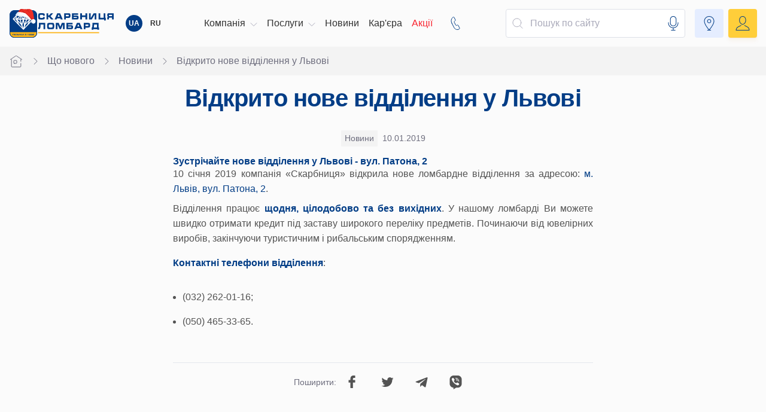

--- FILE ---
content_type: text/html; charset=utf-8
request_url: https://www.skarb.com.ua/novelity/news/316-vidkrito-nove-viddilennya-u-lvovi
body_size: 12305
content:
<!DOCTYPE html><html lang="uk"><head> <base href="/"> <link rel="canonical" href="https://www.skarb.com.ua/novelity/news/316-vidkrito-nove-viddilennya-u-lvovi"> <meta name="robots" content="index, follow"> <link rel="alternate" hreflang="ru" href="https://www.skarb.com.ua/ru/novelity/news/316-vidkrito-nove-viddilennya-u-lvovi"> <link rel="alternate" hreflang="uk-UA" href="https://www.skarb.com.ua/novelity/news/316-vidkrito-nove-viddilennya-u-lvovi"> <link rel="alternate" hreflang="x-default" href="https://www.skarb.com.ua/novelity/news/316-vidkrito-nove-viddilennya-u-lvovi"> <link rel="apple-touch-icon" sizes="57x57" href="/favicon/apple-icon-57x57.png"> <link rel="apple-touch-icon" sizes="60x60" href="/favicon/apple-icon-60x60.png"> <link rel="apple-touch-icon" sizes="72x72" href="/favicon/apple-icon-72x72.png"> <link rel="apple-touch-icon" sizes="76x76" href="/favicon/apple-icon-76x76.png"> <link rel="apple-touch-icon" sizes="114x114" href="/favicon/apple-icon-114x114.png"> <link rel="apple-touch-icon" sizes="120x120" href="/favicon/apple-icon-120x120.png"> <link rel="apple-touch-icon" sizes="144x144" href="/favicon/apple-icon-144x144.png"> <link rel="apple-touch-icon" sizes="152x152" href="/favicon/apple-icon-152x152.png"> <link rel="apple-touch-icon" sizes="180x180" href="/favicon/apple-icon-180x180.png"> <link rel="icon" type="image/png" sizes="256x256"  href="/favicon/android-icon-256x256.png"> <link rel="icon" type="image/png" sizes="192x192"  href="/favicon/android-icon-192x192.png"> <link rel="icon" type="image/png" sizes="32x32" href="/favicon/favicon-32x32.png"> <link rel="icon" type="image/png" sizes="96x96" href="/favicon/favicon-96x96.png"> <link rel="icon" type="image/png" sizes="16x16" href="/favicon/favicon-16x16.png"> <link rel="manifest" href="/manifest.json" crossorigin="use-credentials"> <meta name="msapplication-TileColor" content="#ffffff"> <meta name="msapplication-TileImage" content="/ms-icon-144x144.png"> <meta name="theme-color" content="#ffffff"> <meta http-equiv="Content-Type" content="text/html; charset=utf-8"> <meta name='viewport' content="width=device-width, initial-scale=1, minimum-scale=1.0, maximum-scale=4.0"> <meta name="description" content="➦10 січня 2019 року компанія «Скарбниця» відкрила нове ломбардне відділення за адресою: м. Львів, вул. Патона, 2. ➦"> <meta name="keywords" content="Новий ломбард у Львові, Львів ломбард Скарбниця"> <meta property="og:image" content="https://fl1.skarb.com/md/large/1/6/416.jpg" /> <meta property="og:title" content="Відкрито нове відділення у Львові - «Скарбниця» " /> <meta property="og:description" content="➦10 січня 2019 року компанія «Скарбниця» відкрила нове ломбардне відділення за адресою: м. Львів, вул. Патона, 2. ➦" /> <meta name="apple-itunes-app" content="app-id=1614151276"> <title>Відкрито нове відділення у Львові - «Скарбниця» </title> <link rel="preconnect" href="//www.googletagmanager.com/"> <script> var dataLayer = dataLayer || [];	</script><link rel="preload" href="dist/prod/app/css/69fb12db817df044738a.css" as="style"><link rel="preload" href="dist/prod/app/js/69fb12db817df044738a.js" as="script"><link rel="preload" href="dist/prod/app/css/88c6bc3e58075f605527.css" as="style"><link rel="preload" href="dist/prod/app/js/c0e547335afd9795db9d.js" as="script"><link rel="stylesheet" href="dist/prod/app/css/69fb12db817df044738a.css"><link rel="stylesheet" href="dist/prod/app/css/88c6bc3e58075f605527.css"></head><body><div id="app" data-server-rendered="true" class="app"><!----> <div type="novelity" cat="news" id="316" alias="vidkrito-nove-viddilennya-u-lvovi" class="customer"><header class="vsm-menu vsm-no-transition header"><nav><ul class="vsm-root"><li class="vsm-section vsm-mob-full"><a href="/" title="ломбард «Скарбниця»" class="logo header-logo"><img src="/dist/prod/app/css/images/840bb799bafdd996b3da730c52fb6c8d.svg" alt="кредит «Скарбниця»" class="logo-mob"> <img src="/dist/prod/app/css/images/840bb799bafdd996b3da730c52fb6c8d.svg" alt="кредит «Скарбниця»" class="logo-icon"> <img src="/dist/prod/app/css/images/fea7df89b98be55dc84597ee1a570627.svg" alt="ломбард «Скарбниця»" class="logo-text"></a> <div aria-label="Мова сайту" class="lang-switch"><a href="/novelity/news/316-vidkrito-nove-viddilennya-u-lvovi" aria-current="true" class="is--active"> UA    </a><a href="/ru/novelity/news/316-vidkrito-nove-viddilennya-u-lvovi"> RU    </a></div></li><li class="vsm-section vsm-section_menu vsm-mob-hide"><div data-dropdown="company" aria-haspopup="true" aria-expanded="false" role="button" tabindex="0" class="vsm-link company vsm-has-dropdown"><div> Компанія                </div> <div><img src="data:image/svg+xml,%3Csvg width='12' height='6' viewBox='0 0 12 6' fill='none' xmlns='http://www.w3.org/2000/svg'%3E %3Cpath d='M10.9712 0.5L5.97119 5.5L0.971191 0.5' stroke='%23AAAABA' stroke-linecap='round' stroke-linejoin='round'/%3E %3C/svg%3E" alt="arrow" aria-hidden="true" class="icon-arrow--down"></div></div><div data-dropdown="services" aria-haspopup="true" aria-expanded="false" role="button" tabindex="0" class="vsm-link services vsm-has-dropdown"><div> Послуги                </div> <div><img src="data:image/svg+xml,%3Csvg width='12' height='6' viewBox='0 0 12 6' fill='none' xmlns='http://www.w3.org/2000/svg'%3E %3Cpath d='M10.9712 0.5L5.97119 5.5L0.971191 0.5' stroke='%23AAAABA' stroke-linecap='round' stroke-linejoin='round'/%3E %3C/svg%3E" alt="arrow" aria-hidden="true" class="icon-arrow--down"></div></div><a href="/novelity/news" class="router-link-active vsm-link"><span> Новини                </span></a><a href="/carier" class="vsm-link"><span> Кар'єра                </span></a><a href="/actions" class="vsm-link sale"><span> Акції                </span></a><span data-dropdown="hotline" aria-haspopup="true" aria-expanded="false" class="vsm-link btn-hotline vsm-has-dropdown"><b class="text-phone gtm-header-phone">0 800 500 555</b> <span class="btn-hotline__icon"><img src="data:image/svg+xml,%3Csvg width='24' height='24' viewBox='0 0 24 24' fill='none' xmlns='http://www.w3.org/2000/svg'%3E %3Cpath d='M5.85355 11.4752L9.67139 18.9179C11.4285 22.3433 15.3201 23.517 18.3635 21.5393C18.9722 21.1438 19.1807 20.2678 18.8293 19.5827L16.7083 15.4479C16.3569 14.7628 15.5785 14.5281 14.9699 14.9236L14.2351 15.401C13.6264 15.7966 12.8481 15.5618 12.4967 14.8768L10.1636 10.3285C9.81215 9.64337 10.0207 8.76736 10.6294 8.37183L11.3641 7.89438C11.9728 7.49885 12.1813 6.62284 11.8299 5.93776L9.92101 2.21641C9.56959 1.53133 8.79127 1.29661 8.18259 1.69214C5.13919 3.6698 4.09644 8.04984 5.85355 11.4752Z' stroke='%23023D86' stroke-linecap='round'/%3E %3C/svg%3E" alt="Контакти" class="img-fluid"></span></span></li><li class="vsm-section vsm-tablet vsm-mob-full"><div class="btn-hotline"><span><img src="data:image/svg+xml,%3Csvg width='24' height='24' viewBox='0 0 24 24' fill='none' xmlns='http://www.w3.org/2000/svg'%3E %3Cpath d='M5.85355 11.4752L9.67139 18.9179C11.4285 22.3433 15.3201 23.517 18.3635 21.5393C18.9722 21.1438 19.1807 20.2678 18.8293 19.5827L16.7083 15.4479C16.3569 14.7628 15.5785 14.5281 14.9699 14.9236L14.2351 15.401C13.6264 15.7966 12.8481 15.5618 12.4967 14.8768L10.1636 10.3285C9.81215 9.64337 10.0207 8.76736 10.6294 8.37183L11.3641 7.89438C11.9728 7.49885 12.1813 6.62284 11.8299 5.93776L9.92101 2.21641C9.56959 1.53133 8.79127 1.29661 8.18259 1.69214C5.13919 3.6698 4.09644 8.04984 5.85355 11.4752Z' stroke='%23023D86' stroke-linecap='round'/%3E %3C/svg%3E" alt="Контакти" class="img-fluid"></span></div> <div class="search-desktop"><div class="search"><div class="base-autocomplete"><label class="base-text is--native is--clearable"><!----> <input placeholder="Пошук по сайту" value="" type="text" class="base-text__input"> <!----> <!----></label> <div class="base-autocomplete-dropdown" style="display:none;"><div class="base-autocomplete-dropdown__content" style="display:none;"><!----> <!----> <!----></div></div></div> <!----></div></div> <a href="/carier" type="button" title="Кар’єра" class="btn btn-career is--secondary"> <span><img src="data:image/svg+xml,%3Csvg width='44' height='44' viewBox='0 0 44 44' fill='none' xmlns='http://www.w3.org/2000/svg'%3E %3Cpath d='M11 23.6667H32.6667M21.8333 22V25.3333M26.8333 17C26.8333 15.6739 26.3065 14.4021 25.3689 13.4645C24.4312 12.5268 23.1594 12 21.8333 12C20.5073 12 19.2355 12.5268 18.2978 13.4645C17.3601 14.4021 16.8333 15.6739 16.8333 17M12.6667 17H31C31.9205 17 32.6667 17.7462 32.6667 18.6667V30.3333C32.6667 31.2538 31.9205 32 31 32H12.6667C11.7462 32 11 31.2538 11 30.3333V18.6667C11 17.7462 11.7462 17 12.6667 17Z' stroke='%23023D86' stroke-linecap='round' stroke-linejoin='round'/%3E %3C/svg%3E" alt="Кар’єра" class="img-fluid"></span> </a> <a href="/departments" type="button" title="Відділення" class="btn btn-department gtm-header-departments is--secondary"> <span><img src="/dist/prod/app/css/images/292dc8995c7b1d3e9cca4e1e076c3e03.svg" alt="Мапа ломбардів" class="img-fluid"></span> </a> <a type="button" href="https://cabinet.skarb.com.ua/user/login?utm_source=skarb&amp;utm_medium=header" title="Кабінет" target="_blank" rel="nofollow" class="btn btn-account gtm-header-account is--primary"> <span><img src="/dist/prod/app/css/images/bf61d9a1a5f5aa6991a3a5b49098c022.svg" alt="Особистий кабінет" class="img-fluid"></span> </a></li> <!----> <li class="vsm-section vsm-section_mob"><div class="vsm-mob"><button class="btn-menu"><span><img src="data:image/svg+xml,%3Csvg width='24' height='14' viewBox='0 0 24 14' fill='none' xmlns='http://www.w3.org/2000/svg'%3E %3Cpath d='M1 1H23M1 7H23M1 13H23' stroke='%23023D86' stroke-linecap='round' stroke-linejoin='round'/%3E %3C/svg%3E" alt="Меню" class="img-fluid"></span></button></div><div class="vsm-mob-content"><div class="vsm-mob-content__wrap" style="display:none;"><div class="vsm-mob-close"></div></div></div></li></ul></nav><div class="vsm-dropdown vsm-mob-hide"><div class="vsm-background"><div class="vsm-background-alt"></div></div><div class="vsm-arrow"></div><div class="vsm-dropdown-container"><div data-dropdown="company" aria-hidden="false" class="vsm-dropdown-section"><div class="vsm-dropdown-content"><div class="company-menu__wrapper"> <div class="company-menu"><a href="/departments" class="company-menu__item"> Відділення        </a><a href="/contacts" class="company-menu__item"> Контакти        </a><a href="/about" class="company-menu__item"> Про компанію        </a><a href="/help" class="company-menu__item"> Допомога        </a><a href="/press-centre/stati" class="company-menu__item"> Пресцентр        </a><a href="/partner" class="company-menu__item"> Партнерство        </a></div></div></div></div><div data-dropdown="services" aria-hidden="false" class="vsm-dropdown-section"><div class="vsm-dropdown-content"><div class="services-menu__wrapper"> <ul class="services-menu__list"><li class="services-menu__item"><a href="/credit3"> Як оформити кредит            </a> <!----> <div class="services-menu__separator"></div></li><li class="services-menu__item"><a href="/services"> Послуги            </a> <ul><li class="services-menu__child"><a href="/gold-loan"> Кредит під заставу золота                    </a></li><li class="services-menu__child"><a href="/tocenka"> Кредит під заставу техніки                    </a></li><li class="services-menu__child"><a href="/bocenka"> Кредит під заставу діамантів                    </a></li><li class="services-menu__child"><a href="/silver-loan"> Кредит під заставу срібла                    </a></li><li class="services-menu__child"><a href="/pawn-watches"> Кредит під заставу годинників                    </a></li><li class="services-menu__child"><a href="/antiques"> Кредит під заставу антикваріату                    </a></li><li class="services-menu__child"><a href="/promlombard"> Промломбард                    </a></li><li class="services-menu__child"><a href="/cabinets/gold-shop"> Інтернет магазин «Скарбничка»                    </a></li><li class="services-menu__child"><a href="/departments/1=24;mode=list"> Обмін валют                    </a></li></ul> <div class="services-menu__separator"></div></li><li class="services-menu__item"><a href="/solutions"> Сервіси            </a> <ul><li class="services-menu__child"><a href="/cabinets"> Ломбард онлайн                    </a></li><li class="services-menu__child"><a href="/moblo"> Мобільний ломбард                    </a></li><li class="services-menu__child"><a href="/sohrandobor"> Зберігання цінностей                    </a></li></ul> <div class="services-menu__separator"></div></li><li class="services-menu__item"><a href="/special"> Бонусна програма            </a> <ul><li class="services-menu__child"><a href="/special#get"> Як отримати бонуси                    </a></li><li class="services-menu__child"><a href="/special#spend"> На що можна витратити бонуси                    </a></li></ul> <!----></li></ul> <div class="fix-ios"></div></div></div></div><div data-dropdown="hotline" aria-hidden="false" class="vsm-dropdown-section"><div class="vsm-dropdown-content"><div class="hotline-menu"><div class="hotline-menu__header"><h4>З 8:00 до 21:00</h4> <div class="phone"><p>Дзвінки по Україні безкоштовні</p> <a href="tel:0800500555" class="gtm-hotline-phone">0 800 500 555</a></div> <div class="phone"><p>Дзвінки за тарифами оператора</p> <a href="tel:0443649172" class="gtm-hotline-phone">044 364 91 72</a></div> <div class="phone"><button type="button" class="btn is--primary" style="padding:0.75rem 1.5rem;"> <span> Чат з оператором                </span> </button> <div class="chat-schedule">з 9:00 до 19:00</div></div></div> <div class="fix-ios"></div></div></div></div></div></div></header> <div class="breadcrumbs__wrapper"><div class="breadcrumbs"><a href="/" class="breadcrumbs-item router-link-active"><img src="data:image/svg+xml,%3Csvg xmlns='http://www.w3.org/2000/svg' width='24' height='24' viewBox='0 0 24 24' fill='none'%3E %3Cpath d='M4.14258 9.42847V20.9999C4.14258 21.5522 4.59029 21.9999 5.14258 21.9999H18.8569C19.4092 21.9999 19.8569 21.5522 19.8569 20.9999V16M19.8569 9.42847V12.5713M21.5272 9.42854L12.5516 3.50622C12.2176 3.28579 11.7842 3.28579 11.4501 3.50622L2.47461 9.42854M9 16H12C12.5523 16 13 15.5523 13 15V12C13 11.4477 12.5523 11 12 11H9C8.44772 11 8 11.4477 8 12V15C8 15.5523 8.44772 16 9 16Z' stroke='%236E6E7E' stroke-linecap='round' stroke-linejoin='round'/%3E %3C/svg%3E" alt="Головна" class="img-fluid"></a><a href="/novelity" class="breadcrumbs-item router-link-active">Що нового</a><a href="/novelity/news" class="breadcrumbs-item router-link-active">Новини</a><span class="breadcrumbs-item__current">Відкрито нове відділення у Львові</span></div></div> <main><section type="novelity" cat="news" id="316" alias="vidkrito-nove-viddilennya-u-lvovi" class="content article"><div class="wrap"><h1>Відкрито нове відділення у Львові</h1> <!----> <div class="article-info"><span class="article-info__cat">Новини</span> <span class="article-info__date">10.01.2019</span></div> <div class="article-content"><div><h2>Зустрічайте нове відділення у Львові - вул. Патона, 2</h2><div class="s-contact__box-img" style="text-align: justify;">10 січня 2019 компанія &laquo;Скарбниця&raquo; відкрила нове ломбардне відділення за адресою:<strong> </strong><a href="/departments/id=D48;mode=detail">м. Львів, вул. Патона, 2</a>.</div><p style="text-align: justify;">Відділення працює <strong>щодня, цілодобово та без вихідних</strong>. У нашому ломбарді Ви можете швидко отримати кредит під заставу широкого переліку предметів. Починаючи від ювелірних виробів, закінчуючи туристичним і рибальським спорядженням.</p><p><strong>Контактні телефони відділення</strong>:</p><ul><li>(032) 262-01-16;</li><li>(050) 465-33-65.</li></ul></div></div> <div class="location-share"><span>Поширити:</span> <a href="https://www.facebook.com/sharer.php?u=" rel="nofollow"><img src="/assets/share/fb.svg" alt="fb" class="img-fluid"></a><a href="https://twitter.com/share?url=" rel="nofollow"><img src="/assets/share/twitter.svg" alt="twitter" class="img-fluid"></a><a href="tg://msg_url?url=" rel="nofollow"><img src="/assets/share/telegram.svg" alt="telegram" class="img-fluid"></a><a href="viber://forward?url=" rel="nofollow"><img src="/assets/share/viber.svg" alt="viber" class="img-fluid"></a></div></div> <div class="article-footer"><h2>Ще новини</h2> <div class="article-next"><a href="/novelity/news/664-new-lviv-chornovola-45" class="article-next__img"><img src="/dist/prod/app/css/images/21d01b0c5eae48b56d3002d32e29613b.jpg" alt="Відкриття нового ломбардного відділення у Львові" class="img-fluid"></a> <div class="article-info"><span class="article-info__cat">Новини</span> <span class="article-info__date">07.01.2026</span></div> <h3>Відкриття нового ломбардного відділення у Львові</h3> <a href="/novelity/news/664-new-lviv-chornovola-45">Детальніше →</a></div><div class="article-next"><a href="/novelity/news/660-new-geroiv-maidanu-17" class="article-next__img"><img src="/dist/prod/app/css/images/21d01b0c5eae48b56d3002d32e29613b.jpg" alt="Нове ломбардне відділення у місті Буча" class="img-fluid"></a> <div class="article-info"><span class="article-info__cat">Новини</span> <span class="article-info__date">16.10.2025</span></div> <h3>Нове ломбардне відділення у місті Буча</h3> <a href="/novelity/news/660-new-geroiv-maidanu-17">Детальніше →</a></div><div class="article-next"><a href="/novelity/news/658-new-lviv-horodotska-167" class="article-next__img"><img src="/dist/prod/app/css/images/21d01b0c5eae48b56d3002d32e29613b.jpg" alt="Нове ломбардне відділення у місті Львів" class="img-fluid"></a> <div class="article-info"><span class="article-info__cat">Новини</span> <span class="article-info__date">10.10.2025</span></div> <h3>Нове ломбардне відділення у місті Львів</h3> <a href="/novelity/news/658-new-lviv-horodotska-167">Детальніше →</a></div></div></section></main> <footer class="footer"><img src="/dist/prod/app/css/images/1a6673de73c1618371b53846d906c1e9.svg" alt="Контакти" class="img-fluid"> <div class="footer__schedule">З 8:00 до 21:00</div> <ul class="footer-phones"><li><p>Дзвінки по Україні безкоштовні</p> <a href="tel:0800500555" class="phone gtm-footer-phone">0 800 500 555</a></li><li><p>Дзвінки за тарифами оператора</p> <a href="tel:0443649172" class="phone gtm-footer-phone">044 364 91 72</a></li></ul> <div class="separator"></div> <nav aria-label="Нижнє меню" class="nav gtm-footer-nav"><a type="button" href="https://cabinet.skarb.com.ua/user/login?utm_source=skarb&amp;utm_medium=footer" target="_blank" rel="nofollow" class="btn gtm-footer-account is--primary"><img src="/dist/prod/app/css/images/bf61d9a1a5f5aa6991a3a5b49098c022.svg" alt="Особистий кабінет" aria-hidden="true" class="icon-left"> <span> Кабінет        </span> </a> <a href="/help" type="button" class="btn gtm-footer-help is--secondary"><img src="data:image/svg+xml,%3Csvg width='26' height='26' viewBox='0 0 26 26' fill='none' xmlns='http://www.w3.org/2000/svg'%3E %3Ccircle cx='13' cy='13' r='12' stroke='%23023D86'/%3E %3Cpath d='M12.3388 8.65306C11.9687 8.65306 11.6531 8.52517 11.3918 8.26939C11.1306 8.01905 11 7.7034 11 7.32245C11 6.95238 11.1306 6.63673 11.3918 6.37551C11.6422 6.12517 11.9578 6 12.3388 6C12.9211 6 13.3293 6.26667 13.5633 6.8C13.634 6.95782 13.6694 7.13197 13.6694 7.32245C13.6694 7.7034 13.5388 8.01905 13.2776 8.26939C13.0163 8.52517 12.7034 8.65306 12.3388 8.65306ZM13.2939 16.1918C13.2939 16.5782 13.4218 16.7714 13.6776 16.7714C13.7646 16.7714 13.8626 16.7469 13.9714 16.698C14.1837 16.6054 14.3279 16.5592 14.4041 16.5592C14.5184 16.5592 14.6109 16.6381 14.6816 16.7959L14.9347 17.3673C14.9782 17.4599 15 17.5469 15 17.6286C15 17.8626 14.7986 18.0803 14.3959 18.2816C14.015 18.4776 13.6367 18.5755 13.2612 18.5755C12.8912 18.5755 12.5946 18.5347 12.3714 18.4531C12.1483 18.3714 11.9578 18.2354 11.8 18.0449C11.4844 17.6531 11.3265 17.0163 11.3265 16.1347V10.7673C11.3265 10.615 11.3701 10.4871 11.4571 10.3837C11.5442 10.2803 11.6476 10.2286 11.7673 10.2286H12.8612C12.9864 10.2286 13.0898 10.2803 13.1714 10.3837C13.2531 10.4871 13.2939 10.615 13.2939 10.7673V16.1918Z' fill='%23023D86'/%3E %3C/svg%3E" alt="Допомога" aria-hidden="true" class="icon-left"> <span> Допомога        </span> </a> <div class="social"><a href="https://www.facebook.com/skarb.lombard" target="_blank" rel="nofollow"><img src="/assets/footer/facebook.svg" alt="facebook" class="img-fluid"></a><a href="https://www.instagram.com/skarb.lombard" target="_blank" rel="nofollow"><img src="/assets/footer/instagram.svg" alt="instagram" class="img-fluid"></a><a href="https://www.youtube.com/user/skarbnitsa" target="_blank" rel="nofollow"><img src="/assets/footer/youtube.svg" alt="youtube" class="img-fluid"></a><a href="https://www.tiktok.com/@lombard.skarb" target="_blank" rel="nofollow"><img src="/assets/footer/tiktok.svg" alt="tiktok" class="img-fluid"></a><a href="https://t.me/skarb_bot" target="_blank" rel="nofollow"><img src="/assets/footer/telegram.svg" alt="telegram" class="img-fluid"></a></div></nav> <div class="info"> Мінімальний термін кредитування: 63 дні. Позичальник має право на дострокове погашення кредиту в будь-який момент за умови сплати процентів за фактичний період користування кредитом,            при цьому мінімальним строком користування кредитом є 1 (один) календарний день).            Максимальный термін кредитування не обмежений, у разі своєчасного подовження договору шляхом сплати відсотків за відповідний термін користування кредитом.            Приклад розрахунку: максимальна річна ставка при заставі золота- 438%, що становить 1,3% в день, приклад розрахунку: при сумі кредиту 1000 грн.,            плата за користування кредитом - 1,3% на день, що складає 13 грн., за період користування 63 календарні дні Позичальнику необхідно буде заплатити суму у розмірі 819 грн.        <div> Послуги надаються в мережі ломбардів            <a href class="underline-dotted">«Скарбниця ТМ»</a> — всі юридичні особи та їх відокремлені підрозділи, що надають ломбардні послуги з використанням торгівельної марки (знаку для товарів та послуг) «Скарбниця ТМ».. <a href="https://www.skarb.com.ua/assets/pages/credit3/privacy_policy.pdf" class="underline">Політика конфіденційності</a>.        </div></div> <div class="legal-entities" style="display:none;"><p class="info">ТОВ &quot;ЛОМБАРД &quot;Є ГРОШІ&quot;. Код ЄДРПОУ 45098177, адреса: 03038, м. Київ, вул. Лінійна, 17.                    Ліцензія на діяльність ломбарду. Дата внесення запису до Державного реєстру фінансових установ про переоформлення ліцензії 20.02.2024.                    Вид фінансової послуги: надання коштів та банківських металів у кредит у вигляді ломбардних кредитів.                    Ліцензія на здійснення валютних операцій. Дата внесення запису до Державного реєстру фінансових установ про переоформлення ліцензії 20.02.2024.                    Вид фінансової послуги: торгівля валютними цінностями в готівковій формі.                <a href="https://e-groshi-llc.com.ua" target="_blank" rel="nofollow" style="white-space:nowrap;">e-groshi-llc.com.ua</a>;            </p> <p class="info">ТОВ “АЙ ЛОМБАРД. Код ЄДРПОУ 44916262, адреса: 03038, м. Київ, вул.Лінійна, 17.                    Ліцензія на діяльність ломбарду. Дата внесення запису до Державного реєстру фінансових установ про переоформлення ліцензії 20.02.2024.                    Вид фінансової послуги: надання коштів та банківських металів у кредит у вигляді ломбардних кредитів.                    Ліцензія на здійснення валютних операцій. Дата внесення запису до Державного реєстру фінансових установ про переоформлення ліцензії 20.02.2024.                    Вид фінансової послуги: торгівля валютними цінностями в готівковій формі.                <a href="https://i-lombard-llc.com.ua" target="_blank" rel="nofollow" style="white-space:nowrap;">i-lombard-llc.com.ua</a>;            </p> <p class="info">ТОВ &quot;ЛОМБАРД &quot;ДІМ МІКРОФІНАНС&quot;. Код ЄДРПОУ 44943867, адреса: 03048, м. Київ, вул. Ернста,16 Б.                    Ліцензія на діяльність ломбарду. Дата внесення запису до Державного реєстру фінансових установ про переоформлення ліцензії 20.02.2024.                    Вид фінансової послуги: надання коштів та банківських металів у кредит у вигляді ломбардних кредитів.                    Ліцензія на здійснення валютних операцій. Дата внесення запису до Державного реєстру фінансових установ про переоформлення ліцензії 20.02.2024.                    Вид фінансової послуги: торгівля валютними цінностями в готівковій формі.                <a href="http://dim-microfinance-llc.com.ua/" target="_blank" rel="nofollow" style="white-space:nowrap;">dim-microfinance-llc.com.ua/</a>;            </p> <p class="info">ТОВ &quot;ЛОМБАРД &quot;КРЕДИТ ЮКРЕЙН&quot;. Код ЄДРПОУ 45108001, адреса: 03048, місто Київ, вул. Ернста,16 Б.                    Ліцензія на діяльність ломбарду. Дата внесення запису до Державного реєстру фінансових установ про переоформлення ліцензії 20.02.2024.                    Вид фінансової послуги: надання коштів та банківських металів у кредит у вигляді ломбардних кредитів.                    Ліцензія на здійснення валютних операцій. Дата внесення запису до Державного реєстру фінансових установ про переоформлення ліцензії 20.02.2024.                    Вид фінансової послуги: торгівля валютними цінностями в готівковій формі.                <a href="http://credit-ukraine-llc.com.ua/" target="_blank" rel="nofollow" style="white-space:nowrap;">credit-ukraine-llc.com.ua/</a>;            </p> <p class="info">ПТ &quot;ЗАСТАВНЕ ТОВАРИСТВО &quot;СКАРБНИЦЯ&quot;. Код ЄДРПОУ 19244756, адреса: 01042, м. Київ, Печерський р-н, б-р Дружби Народів, 25.                    Ліцензія на діяльність ломбарду. Дата внесення запису до Державного реєстру фінансових установ про переоформлення ліцензії 27.02.2024.                    Вид фінансової послуги: надання коштів та банківських металів у кредит у вигляді ломбардних кредитів.                <a href="https://fin-zt.skarb.com.ua" target="_blank" rel="nofollow" style="white-space:nowrap;">fin-zt.skarb.com.ua</a>.            </p></div> <div class="footer-bottom"><div class="partners"><label>Партнери:</label> <div class="partners__list"><div class="partners__item"><img src="/assets/footer/tehnoskarb.svg" alt="Магазин техніки" class="img-fluid"></div><div class="partners__item"><img src="/assets/footer/goldmart.svg" alt="Магазин золота" class="img-fluid"></div><div class="partners__item"><img src="/assets/footer/allmart.svg" alt="Дошка оголошень" class="img-fluid"></div></div></div> <div class="links-app footer-bottom-app"><div class="links-app-title">Єдиний ключ до всіх сервісів</div> <div class="links-app-btns"><a href="https://apps.apple.com/app/apple-store/id1614151276?pt=124116808&ct=skarb.com.ua&mt=8" target="_blank" rel="nofollow"><img src="data:image/svg+xml,%3Csvg width='33' height='32' viewBox='0 0 33 32' fill='none' xmlns='http://www.w3.org/2000/svg'%3E %3Cpath d='M28.7192 10.9088C28.5336 11.0528 25.2568 12.8992 25.2568 17.0048C25.2568 21.7536 29.4264 23.4336 29.5512 23.4752C29.532 23.5776 28.8888 25.776 27.3528 28.016C25.9832 29.9872 24.5528 31.9552 22.3768 31.9552C20.2008 31.9552 19.6408 30.6912 17.1288 30.6912C14.6808 30.6912 13.8104 31.9968 11.82 31.9968C9.8296 31.9968 8.4408 30.1728 6.844 27.9328C4.9944 25.3024 3.5 21.216 3.5 17.3376C3.5 11.1168 7.5448 7.8176 11.5256 7.8176C13.6408 7.8176 15.404 9.2064 16.732 9.2064C17.996 9.2064 19.9672 7.7344 22.3736 7.7344C23.2856 7.7344 26.5624 7.8176 28.7192 10.9088ZM21.2312 5.1008C22.2264 3.92 22.9304 2.2816 22.9304 0.6432C22.9304 0.416 22.9112 0.1856 22.8696 0C21.2504 0.0608 19.324 1.0784 18.1624 2.4256C17.2504 3.4624 16.3992 5.1008 16.3992 6.7616C16.3992 7.0112 16.4408 7.2608 16.46 7.3408C16.5624 7.36 16.7288 7.3824 16.8952 7.3824C18.348 7.3824 20.1752 6.4096 21.2312 5.1008Z' fill='white'/%3E %3C/svg%3E" alt="Застосунок Скарбниця - app-store" aria-hidden="true"> <div><p>Застосунок Скарбниця</p> <strong>App Store</strong></div></a> <a href="https://play.google.com/store/apps/details?id=com.skarb.group&referrer=utm_source%3Dtehnoskarb%26utm_medium%3Dfooter" target="_blank" rel="nofollow"><img src="data:image/svg+xml,%3Csvg width='32' height='32' viewBox='0 0 32 32' fill='none' xmlns='http://www.w3.org/2000/svg'%3E %3Cpath d='M6.25016 3.31622C9.33305 6.43622 14.2851 11.4749 16.9593 14.2234L18.4947 15.7959L20.7603 13.5425C22.0108 12.2919 23.0259 11.2397 23.0259 11.2026C23.0259 11.0788 3.73688 0.320057 3.50168 0.320057C3.36535 0.320057 4.43032 1.47142 6.25016 3.31622Z' fill='white'/%3E %3Cpath d='M1.95415 0.778265C1.84279 0.902105 1.69431 1.16194 1.61975 1.34786C1.52055 1.59554 1.48343 6.13922 1.48343 15.9943C1.48343 31.6557 1.44631 30.8384 2.22615 31.3959L2.62231 31.6807L10.2239 24.0791L17.8258 16.4768L15.8697 14.496C14.7925 13.4064 11.2639 9.8285 8.03287 6.53538C2.48631 0.901784 2.13975 0.567705 1.95415 0.778265Z' fill='white'/%3E %3Cpath d='M21.6638 14.1246L19.2498 16.5387L21.2926 18.6062C22.4194 19.7454 23.3973 20.6984 23.4594 20.7233C23.6078 20.7604 29.7736 17.3806 30.0955 17.0837C30.2194 16.9723 30.3803 16.6997 30.4546 16.4645C30.6651 15.8331 30.3432 15.276 29.4767 14.756C28.8578 14.3845 24.9576 12.1931 24.3138 11.859C24.0904 11.7352 23.8181 11.9704 21.6638 14.1246Z' fill='white'/%3E %3Cpath d='M11.6108 24.1526C7.81021 27.9286 4.73981 31.0239 4.78941 31.0239C4.82653 31.0239 5.14845 30.863 5.49501 30.6649C6.17597 30.2934 19.6214 22.9148 21.1689 22.0729C22.7907 21.2063 22.8528 21.5158 20.6118 19.2623C19.5222 18.1727 18.606 17.2815 18.5689 17.2815C18.5318 17.2937 15.3993 20.3766 11.6108 24.1526Z' fill='white'/%3E %3C/svg%3E" alt="Застосунок Скарбниця - google-play" aria-hidden="true"> <div><p>Застосунок Скарбниця</p> <strong>Google Play</strong></div></a></div></div></div> <div class="copyright">Всі права захищені © <a href="/" class="underline router-link-active">Ломбард</a> «Скарбниця» 1992-2026    </div></footer> <!----> <!----></div> <script type="application/ld+json">{"@context":"https://schema.org","@type":"BreadcrumbList","itemListElement":[{"@type":"ListItem","position":1,"name":"Ломбард «Скарбниця»","item":"https://www.skarb.com.ua/"},{"@type":"ListItem","position":2,"name":"Що нового","item":"https://www.skarb.com.ua/novelity"},{"@type":"ListItem","position":3,"name":"Новини","item":"https://www.skarb.com.ua/novelity/news"},{"@type":"ListItem","position":4,"name":"Відкрито нове відділення у Львові","item":"https://www.skarb.com.ua/novelity/news/316-vidkrito-nove-viddilennya-u-lvovi"}]}</script></div><script>window.__INITIAL_STATE__={"page":{"title":"Відкрито нове відділення у Львові - «Скарбниця» ","h1":"Відкрито нове відділення у Львові","description":"➦10 січня 2019 року компанія «Скарбниця» відкрила нове ломбардне відділення за адресою: м. Львів, вул. Патона, 2. ➦","keywords":"Новий ломбард у Львові, Львів ломбард Скарбниця","og":"https:\u002F\u002Ffl1.skarb.com\u002Fmd\u002Flarge\u002F1\u002F6\u002F416.jpg","canonical":"https:\u002F\u002Fwww.skarb.com.ua\u002Fnovelity\u002Fnews\u002F316-vidkrito-nove-viddilennya-u-lvovi","robots":"index, follow","hreflang":{"ua":"https:\u002F\u002Fwww.skarb.com.ua\u002Fnovelity\u002Fnews\u002F316-vidkrito-nove-viddilennya-u-lvovi","ru":"https:\u002F\u002Fwww.skarb.com.ua\u002Fru\u002Fnovelity\u002Fnews\u002F316-vidkrito-nove-viddilennya-u-lvovi"},"lang":"uk","noindex":"index, follow","way":[{"to":"\u002F","text":"Ломбард «Скарбниця»"},{"to":"\u002Fnovelity","text":"Що нового"},{"to":"\u002Fnovelity\u002Fnews","text":"Новини"},{"to":"\u002Fnovelity\u002Fnews\u002F316-vidkrito-nove-viddilennya-u-lvovi","text":"Відкрито нове відділення у Львові"}],"media":{"ua":[{"screen":"https:\u002F\u002Ffl1.skarb.com\u002Fmd\u002Fscreen\u002F1\u002F6\u002F416.jpg","webp_screen":"https:\u002F\u002Ffl1.skarb.com\u002Fmd\u002Fscreen\u002F1\u002F6\u002F416.webp","large":"https:\u002F\u002Ffl1.skarb.com\u002Fmd\u002Flarge\u002F1\u002F6\u002F416.jpg","webp_large":"https:\u002F\u002Ffl1.skarb.com\u002Fmd\u002Flarge\u002F1\u002F6\u002F416.webp","medium":"https:\u002F\u002Ffl1.skarb.com\u002Fmd\u002Fmedium\u002F1\u002F6\u002F416.jpg","webp_medium":"https:\u002F\u002Ffl1.skarb.com\u002Fmd\u002Fmedium\u002F1\u002F6\u002F416.webp","small":"https:\u002F\u002Ffl1.skarb.com\u002Fmd\u002Fsmall\u002F1\u002F6\u002F416.jpg","webp_small":"https:\u002F\u002Ffl1.skarb.com\u002Fmd\u002Fsmall\u002F1\u002F6\u002F416.webp","icon":"https:\u002F\u002Ffl1.skarb.com\u002Fmd\u002Ficon\u002F1\u002F6\u002F416.jpg","webp_icon":"https:\u002F\u002Ffl1.skarb.com\u002Fmd\u002Ficon\u002F1\u002F6\u002F416.webp"}],"ru":[{"screen":"https:\u002F\u002Ffl1.skarb.com\u002Fmd\u002Fscreen\u002F1\u002F5\u002F415.jpg","webp_screen":"https:\u002F\u002Ffl1.skarb.com\u002Fmd\u002Fscreen\u002F1\u002F5\u002F415.webp","large":"https:\u002F\u002Ffl1.skarb.com\u002Fmd\u002Flarge\u002F1\u002F5\u002F415.jpg","webp_large":"https:\u002F\u002Ffl1.skarb.com\u002Fmd\u002Flarge\u002F1\u002F5\u002F415.webp","medium":"https:\u002F\u002Ffl1.skarb.com\u002Fmd\u002Fmedium\u002F1\u002F5\u002F415.jpg","webp_medium":"https:\u002F\u002Ffl1.skarb.com\u002Fmd\u002Fmedium\u002F1\u002F5\u002F415.webp","small":"https:\u002F\u002Ffl1.skarb.com\u002Fmd\u002Fsmall\u002F1\u002F5\u002F415.jpg","webp_small":"https:\u002F\u002Ffl1.skarb.com\u002Fmd\u002Fsmall\u002F1\u002F5\u002F415.webp","icon":"https:\u002F\u002Ffl1.skarb.com\u002Fmd\u002Ficon\u002F1\u002F5\u002F415.jpg","webp_icon":"https:\u002F\u002Ffl1.skarb.com\u002Fmd\u002Ficon\u002F1\u002F5\u002F415.webp"}]},"html":null,"microdata":{"@context":"https:\u002F\u002Fschema.org","@type":"BreadcrumbList","itemListElement":[{"@type":"ListItem","position":1,"name":"Ломбард «Скарбниця»","item":"https:\u002F\u002Fwww.skarb.com.ua\u002F"},{"@type":"ListItem","position":2,"name":"Що нового","item":"https:\u002F\u002Fwww.skarb.com.ua\u002Fnovelity"},{"@type":"ListItem","position":3,"name":"Новини","item":"https:\u002F\u002Fwww.skarb.com.ua\u002Fnovelity\u002Fnews"},{"@type":"ListItem","position":4,"name":"Відкрито нове відділення у Львові","item":"https:\u002F\u002Fwww.skarb.com.ua\u002Fnovelity\u002Fnews\u002F316-vidkrito-nove-viddilennya-u-lvovi"}]}},"lang":"ua","toLang":"ua","error":"","loading":false,"document":{"width":0,"connection":{}},"notification":{"type":"","text":"","timeout":5000},"user":{},"Admin":{"nav":[],"admin":{},"permission":[],"dictionary":{},"cities":[],"roles":[],"controllers":[],"actions":[],"pawnshops":[],"sections":[],"filters":[],"promotions":[],"account":[],"optionsFilter":[],"icons":[],"faqCategories":[],"formulas":[],"organizations":[],"regions":[],"users":[],"pointsReferences":{},"markers":[],"leaders":[],"pledge":{"searchData":null,"customerSearchResults":[],"customer":null}},"Customer":{"nav":[{"id":12,"href":"\u002F","ru_name":"Компания","ua_name":"Компанія","class":"company","children":[{"id":96,"href":"\u002Fdepartments","ru_name":"Отделения","ua_name":"Відділення","class":null,"children":[]},{"id":15,"href":"\u002Fcontacts","ru_name":"Контакты","ua_name":"Контакти","class":"","children":[]},{"id":33,"href":"\u002Fabout","ru_name":"О компании","ua_name":"Про компанію","class":"","children":[]},{"id":34,"href":"\u002Fhelp","ru_name":"Помощь","ua_name":"Допомога","class":"","children":[]},{"id":91,"href":"\u002Fpress-centre\u002Fstati","ru_name":"Пресцентр","ua_name":"Пресцентр","class":null,"children":[]},{"id":35,"href":"\u002Fpartner","ru_name":"Партнерство","ua_name":"Партнерство","class":"","children":[]}]},{"id":13,"href":"\u002F","ru_name":"Услуги","ua_name":"Послуги","class":"services","children":[{"id":42,"href":"\u002Fcredit3","ru_name":"Как оформить кредит","ua_name":"Як оформити кредит","class":null,"children":[]},{"id":82,"href":"\u002Fservices","ru_name":"Услуги","ua_name":"Послуги","class":null,"children":[{"id":22,"href":"\u002Fgold-loan","ru_name":"Кредит под залог золота","ua_name":"Кредит під заставу золота","class":null,"children":[]},{"id":37,"href":"\u002Ftocenka","ru_name":"Кредит под залог техники","ua_name":"Кредит під заставу техніки","class":null,"children":[]},{"id":38,"href":"\u002Fbocenka","ru_name":"Кредит под залог брилиантов","ua_name":"Кредит під заставу діамантів","class":null,"children":[]},{"id":23,"href":"\u002Fsilver-loan","ru_name":"Кредит под залог серебра","ua_name":"Кредит під заставу срібла","class":null,"children":[]},{"id":39,"href":"\u002Fpawn-watches","ru_name":"Кредит под залог часов","ua_name":"Кредит під заставу годинників","class":null,"children":[]},{"id":40,"href":"\u002Fantiques","ru_name":"Кредит под залог антиквариата","ua_name":"Кредит під заставу антикваріату","class":null,"children":[]},{"id":46,"href":"\u002Fpromlombard","ru_name":"Промломбард","ua_name":"Промломбард","class":null,"children":[]},{"id":94,"href":"\u002Fcabinets\u002Fgold-shop","ru_name":"Интернет магазин «Скарбничка»","ua_name":"Інтернет магазин «Скарбничка»","class":null,"children":[]},{"id":95,"href":"\u002Fdepartments\u002F1=24;mode=list","ru_name":"Обмен валют","ua_name":"Обмін валют","class":null,"children":[]}]},{"id":83,"href":"\u002Fsolutions","ru_name":"Сервисы","ua_name":"Сервіси","class":null,"children":[{"id":43,"href":"\u002Fcabinets","ru_name":"Ломбард онлайн","ua_name":"Ломбард онлайн","class":null,"children":[]},{"id":47,"href":"\u002Fmoblo","ru_name":"Мобильный ломбард","ua_name":"Мобільний ломбард","class":null,"children":[]},{"id":48,"href":"\u002Fsohrandobor","ru_name":"Хранение ценностей","ua_name":"Зберігання цінностей","class":null,"children":[]}]},{"id":45,"href":"\u002Fspecial","ru_name":"Бонусная программа","ua_name":"Бонусна програма","class":null,"children":[{"id":84,"href":"\u002Fspecial#get","ru_name":"Как получить бонусы","ua_name":"Як отримати бонуси","class":null,"children":[]},{"id":85,"href":"\u002Fspecial#spend","ru_name":"На что можно потратить бонусы","ua_name":"На що можна витратити бонуси","class":null,"children":[]}]}]},{"id":14,"href":"\u002Fnovelity\u002Fnews","ru_name":"Новости","ua_name":"Новини","class":"","children":[]},{"id":17,"href":"\u002Fcarier","ru_name":"Карьера","ua_name":"Кар'єра","class":"","children":[]},{"id":19,"href":"\u002Factions","ru_name":"Акции","ua_name":"Акції","class":"sale","children":[]}],"index":{},"gold":{},"silver":{},"tech":{},"diamonds":{},"valuation":null,"promocode":{},"career":{},"contacts":{},"moblo":{},"watches":{},"promlo":{},"faq":{},"applicationForm":{},"promocodeOne":{},"staff":{},"vacancies":{},"exchange":{},"mailingLanding":{}},"route":{"name":"NewsDetail","path":"\u002Fnovelity\u002Fnews\u002F316-vidkrito-nove-viddilennya-u-lvovi","hash":"","query":{},"params":{"type":"novelity","cat":"news","id":"316","alias":"vidkrito-nove-viddilennya-u-lvovi"},"fullPath":"\u002Fnovelity\u002Fnews\u002F316-vidkrito-nove-viddilennya-u-lvovi","meta":{},"from":{"name":null,"path":"\u002F","hash":"","query":{},"params":{},"fullPath":"\u002F","meta":{}}},"context":{"protocol":"https:\u002F\u002F","host":"www.skarb.com.ua","port":"","serviceWorker":true,"cookie":{}},"News":{"list":{},"filters":{},"detail":{"rows":[{"id":316,"cat":5,"alias":"316-vidkrito-nove-viddilennya-u-lvovi","date":"2019-01-10 12:51:41","cat_h1":"Новини","h1":"Відкрито нове відділення у Львові","anons":"10 січня 2019 року компанія «Скарбниця» відкрила нове ломбардне відділення за адресою: м. Львів, вул. Патона, 2. ","html":"\u003Ch2\u003EЗустрічайте нове відділення у Львові - вул. Патона, 2\u003C\u002Fh2\u003E\n\u003Cdiv class=\"s-contact__box-img\" style=\"text-align: justify;\"\u003E10 січня 2019 компанія &laquo;Скарбниця&raquo; відкрила нове ломбардне відділення за адресою:\u003Cstrong\u003E \u003C\u002Fstrong\u003E\u003Ca href=\"\u002Fdepartments\u002Fid=D48;mode=detail\"\u003Eм. Львів, вул. Патона, 2\u003C\u002Fa\u003E.\u003C\u002Fdiv\u003E\n\u003Cp style=\"text-align: justify;\"\u003EВідділення працює \u003Cstrong\u003Eщодня, цілодобово та без вихідних\u003C\u002Fstrong\u003E. У нашому ломбарді Ви можете швидко отримати кредит під заставу широкого переліку предметів. Починаючи від ювелірних виробів, закінчуючи туристичним і рибальським спорядженням.\u003C\u002Fp\u003E\n\u003Cp\u003E\u003Cstrong\u003EКонтактні телефони відділення\u003C\u002Fstrong\u003E:\u003C\u002Fp\u003E\n\u003Cul\u003E\n\u003Cli\u003E(032) 262-01-16;\u003C\u002Fli\u003E\n\u003Cli\u003E(050) 465-33-65.\u003C\u002Fli\u003E\n\u003C\u002Ful\u003E","title":"Відкрито нове відділення у Львові - «Скарбниця» ","keywords":"Новий ломбард у Львові, Львів ломбард Скарбниця","description":"➦10 січня 2019 року компанія «Скарбниця» відкрила нове ломбардне відділення за адресою: м. Львів, вул. Патона, 2. ➦","img":"ua:416.jpg,ru:415.jpg","media":{"ua":[{"screen":"https:\u002F\u002Ffl1.skarb.com\u002Fmd\u002Fscreen\u002F1\u002F6\u002F416.jpg","webp_screen":"https:\u002F\u002Ffl1.skarb.com\u002Fmd\u002Fscreen\u002F1\u002F6\u002F416.webp","large":"https:\u002F\u002Ffl1.skarb.com\u002Fmd\u002Flarge\u002F1\u002F6\u002F416.jpg","webp_large":"https:\u002F\u002Ffl1.skarb.com\u002Fmd\u002Flarge\u002F1\u002F6\u002F416.webp","medium":"https:\u002F\u002Ffl1.skarb.com\u002Fmd\u002Fmedium\u002F1\u002F6\u002F416.jpg","webp_medium":"https:\u002F\u002Ffl1.skarb.com\u002Fmd\u002Fmedium\u002F1\u002F6\u002F416.webp","small":"https:\u002F\u002Ffl1.skarb.com\u002Fmd\u002Fsmall\u002F1\u002F6\u002F416.jpg","webp_small":"https:\u002F\u002Ffl1.skarb.com\u002Fmd\u002Fsmall\u002F1\u002F6\u002F416.webp","icon":"https:\u002F\u002Ffl1.skarb.com\u002Fmd\u002Ficon\u002F1\u002F6\u002F416.jpg","webp_icon":"https:\u002F\u002Ffl1.skarb.com\u002Fmd\u002Ficon\u002F1\u002F6\u002F416.webp"}],"ru":[{"screen":"https:\u002F\u002Ffl1.skarb.com\u002Fmd\u002Fscreen\u002F1\u002F5\u002F415.jpg","webp_screen":"https:\u002F\u002Ffl1.skarb.com\u002Fmd\u002Fscreen\u002F1\u002F5\u002F415.webp","large":"https:\u002F\u002Ffl1.skarb.com\u002Fmd\u002Flarge\u002F1\u002F5\u002F415.jpg","webp_large":"https:\u002F\u002Ffl1.skarb.com\u002Fmd\u002Flarge\u002F1\u002F5\u002F415.webp","medium":"https:\u002F\u002Ffl1.skarb.com\u002Fmd\u002Fmedium\u002F1\u002F5\u002F415.jpg","webp_medium":"https:\u002F\u002Ffl1.skarb.com\u002Fmd\u002Fmedium\u002F1\u002F5\u002F415.webp","small":"https:\u002F\u002Ffl1.skarb.com\u002Fmd\u002Fsmall\u002F1\u002F5\u002F415.jpg","webp_small":"https:\u002F\u002Ffl1.skarb.com\u002Fmd\u002Fsmall\u002F1\u002F5\u002F415.webp","icon":"https:\u002F\u002Ffl1.skarb.com\u002Fmd\u002Ficon\u002F1\u002F5\u002F415.jpg","webp_icon":"https:\u002F\u002Ffl1.skarb.com\u002Fmd\u002Ficon\u002F1\u002F5\u002F415.webp"}]},"href":"\u002Fnovelity\u002Fnews\u002F316-vidkrito-nove-viddilennya-u-lvovi"}],"addition":[{"id":664,"cat":5,"alias":"new-lviv-chornovola-45","date":"2026-01-07 14:54:00","cat_h1":"Новини","h1":"Відкриття нового ломбардного відділення у Львові","anons":"Нове ломбардне відділення у місті Львів: просп. Чорновола, 45","html":"\u003Cp style=\"text-align: justify;\"\u003EМережа ломбардів &laquo;Скарбниця&raquo; розширює своє покриття, щоб бути ще ближчими до вас. Цього разу свої двері відкрило нове ломбардне відділення у місті Львів, просп. Чорновола, 45. До послуг клієнтів наші найкращі кредитні експерти, що за лічені хвилини якісно оцінять практично будь-яке заставне майно, адже перелік предметів застави дуже широкий, а саме:\u003C\u002Fp\u003E\n\u003Cul\u003E\n\u003Cli style=\"text-align: justify;\"\u003EЗолото\u003C\u002Fli\u003E\n\u003Cli style=\"text-align: justify;\"\u003EГодинники\u003C\u002Fli\u003E\n\u003Cli style=\"text-align: justify;\"\u003EДрібна та великогабаритна техніка\u003C\u002Fli\u003E\n\u003Cli style=\"text-align: justify;\"\u003EБудівельні інструменти\u003C\u002Fli\u003E\n\u003Cli style=\"text-align: justify;\"\u003EСпортивне спорядження і т. ін.\u003C\u002Fli\u003E\n\u003C\u002Ful\u003E\n\u003Cp\u003EЛаскаво просимо до нового відділення за адресою: \u003Cstrong\u003Eм. Львів, просп. Чорновола, 45\u003C\u002Fstrong\u003E\u003C\u002Fp\u003E\n\u003Cp style=\"text-align: justify;\"\u003Eтел.: \u003Cstrong\u003E0 800 500 555\u003C\u002Fstrong\u003E\u003C\u002Fp\u003E\n\u003Cp style=\"text-align: justify;\"\u003EРежим роботи ломбардного відділення: \u003Cstrong\u003Eпн-нд: з 8:00 до 20:00 (без вихідних)\u003C\u002Fstrong\u003E\u003C\u002Fp\u003E\n\u003Cp style=\"text-align: justify;\"\u003EРозташування нового ломбарду ви можете переглянути за \u003Ca href=\"\u002Fdepartments\u002Fid=D82;mode=detail\"\u003Eпосиланням\u003C\u002Fa\u003E.\u003C\u002Fp\u003E","title":"Нове ломбардне відділення у місті Львів: вул. Чорновола, 45","keywords":"Нове ломбардне відділення у місті Львів: вул. Чорновола, 45","description":"Нове ломбардне відділення у місті Львів: вул. Чорновола, 45","img":null,"media":{},"href":"\u002Fnovelity\u002Fnews\u002F664-new-lviv-chornovola-45"},{"id":660,"cat":5,"alias":"new-geroiv-maidanu-17","date":"2025-10-16 08:00:00","cat_h1":"Новини","h1":"Нове ломбардне відділення у місті Буча","anons":"Нове ломбардне відділення у місті Буча: вул. Героїв Майдану, 17","html":"\u003Cp style=\"text-align: justify;\"\u003EМережа ломбардів &laquo;Скарбниця&raquo; розширює своє покриття, щоб бути ще ближчими до вас. Цього разу свої двері відкрило нове ломбардне відділення у місті Буча, вул. Героїв Майдану, 17. До послуг клієнтів наші найкращі кредитні експерти, що за лічені хвилини якісно оцінять практично будь-яке заставне майно, адже перелік предметів застави дуже широкий, а саме:\u003C\u002Fp\u003E\n\u003Cul\u003E\n\u003Cli style=\"text-align: justify;\"\u003EЗолото\u003C\u002Fli\u003E\n\u003Cli style=\"text-align: justify;\"\u003EГодинники\u003C\u002Fli\u003E\n\u003Cli style=\"text-align: justify;\"\u003EДрібна та великогабаритна техніка\u003C\u002Fli\u003E\n\u003Cli style=\"text-align: justify;\"\u003EБудівельні інструменти\u003C\u002Fli\u003E\n\u003Cli style=\"text-align: justify;\"\u003EСпортивне спорядження і т. ін.\u003C\u002Fli\u003E\n\u003C\u002Ful\u003E\n\u003Cp\u003E\u003Cbr \u002F\u003EЛаскаво просимо до нового відділення за адресою: \u003Cstrong\u003Eм. Буча, вул. Героїв Майдану, 17\u003C\u002Fstrong\u003E\u003C\u002Fp\u003E\n\u003Cp style=\"text-align: justify;\"\u003Eтел.: \u003Cstrong\u003E0 800 500 555\u003C\u002Fstrong\u003E\u003C\u002Fp\u003E\n\u003Cp style=\"text-align: justify;\"\u003EРежим роботи ломбардного відділення: \u003Cstrong\u003Eпн-нд: з 8:00 до 20:00 (без вихідних)\u003C\u002Fstrong\u003E\u003C\u002Fp\u003E\n\u003Cp style=\"text-align: justify;\"\u003EРозташування нового ломбарду ви можете переглянути за \u003Ca href=\"\u002Fdepartments\u002Fid=D81;mode=detail\"\u003Eпосиланням\u003C\u002Fa\u003E.\u003C\u002Fp\u003E","title":"Нове ломбардне відділення у місті Буча: вул. Героїв Майдану, 17","keywords":"Нове ломбардне відділення у місті Буча: вул. Героїв Майдану, 17","description":"✅Нове ломбардне відділення у місті Буча: вул. Героїв Майдану, 17❗","img":null,"media":{},"href":"\u002Fnovelity\u002Fnews\u002F660-new-geroiv-maidanu-17"},{"id":658,"cat":5,"alias":"new-lviv-horodotska-167","date":"2025-10-10 15:00:00","cat_h1":"Новини","h1":"Нове ломбардне відділення у місті Львів","anons":"Нове ломбардне відділення у місті Львів: вул. Городоцька, 167","html":"\u003Cp style=\"text-align: justify;\"\u003EМережа ломбардів &laquo;Скарбниця&raquo; розширює своє покриття, щоб бути ще ближчими до вас. Цього разу свої двері відкрило нове ломбардне відділення у місті Львів, вул. Городоцька, 167. До послуг клієнтів наші найкращі кредитні експерти, що за лічені хвилини якісно оцінять практично будь-яке заставне майно, адже перелік предметів застави дуже широкий, а саме:\u003C\u002Fp\u003E\n\u003Cul\u003E\n\u003Cli style=\"text-align: justify;\"\u003EЗолото\u003C\u002Fli\u003E\n\u003Cli style=\"text-align: justify;\"\u003EГодинники\u003C\u002Fli\u003E\n\u003Cli style=\"text-align: justify;\"\u003EДрібна та великогабаритна техніка\u003C\u002Fli\u003E\n\u003Cli style=\"text-align: justify;\"\u003EБудівельні інструменти\u003C\u002Fli\u003E\n\u003Cli style=\"text-align: justify;\"\u003EСпортивне спорядження і т. ін.\u003C\u002Fli\u003E\n\u003C\u002Ful\u003E\n\u003Cp\u003EЛаскаво просимо до нового відділення за адресою: \u003Cstrong\u003Eм. Львів, вул. Городоцька, 167\u003C\u002Fstrong\u003E\u003C\u002Fp\u003E\n\u003Cp style=\"text-align: justify;\"\u003Eтел.: \u003Cstrong\u003E0 800 500 555\u003C\u002Fstrong\u003E\u003C\u002Fp\u003E\n\u003Cp style=\"text-align: justify;\"\u003EРежим роботи ломбардного відділення: \u003Cstrong\u003Eпн-нд: з 8:00 до 20:00 (без вихідних)\u003C\u002Fstrong\u003E\u003C\u002Fp\u003E\n\u003Cp style=\"text-align: justify;\"\u003EРозташування нового ломбарду ви можете переглянути за \u003Ca href=\"\u002Fdepartments\u002Fid=D79;mode=detail\"\u003Eпосиланням.\u003C\u002Fa\u003E\u003C\u002Fp\u003E","title":"Нове ломбардне відділення у місті Львів: вул. Городоцька, 167","keywords":"Нове ломбардне відділення у місті Львів: вул. Городоцька, 167","description":"✅Нове ломбардне відділення у місті Львів: вул. Городоцька, 167⚡","img":null,"media":{},"href":"\u002Fnovelity\u002Fnews\u002F658-new-lviv-horodotska-167"}]}}};(function(){var s;(s=document.currentScript||document.scripts[document.scripts.length-1]).parentNode.removeChild(s);}());</script><script src="dist/prod/app/js/69fb12db817df044738a.js" defer></script><script src="dist/prod/app/js/c0e547335afd9795db9d.js" defer></script><img src="https://go.rcvlink.com/cs/01/7oHdf1F33U" width="1" height="1"></body></html>

--- FILE ---
content_type: text/css
request_url: https://www.skarb.com.ua/dist/prod/app/css/69fb12db817df044738a.css
body_size: 14665
content:
html{line-height:1.15;-webkit-text-size-adjust:100%}body{margin:0}main{display:block}h1{font-size:2em;margin:.67em 0}hr{-webkit-box-sizing:content-box;box-sizing:content-box;height:0;overflow:visible}pre{font-family:monospace,monospace;font-size:1em}a{background-color:transparent}abbr[title]{border-bottom:none;text-decoration:underline;-webkit-text-decoration:underline dotted;text-decoration:underline dotted}b,strong{font-weight:bolder}code,kbd,samp{font-family:monospace,monospace;font-size:1em}small{font-size:80%}sub,sup{font-size:75%;line-height:0;position:relative;vertical-align:baseline}sub{bottom:-.25em}sup{top:-.5em}img{border-style:none}button,input,optgroup,select,textarea{font-family:inherit;font-size:100%;line-height:1.15;margin:0}button,input{overflow:visible}button,select{text-transform:none}[type=button],[type=reset],[type=submit],button{-webkit-appearance:button}[type=button]::-moz-focus-inner,[type=reset]::-moz-focus-inner,[type=submit]::-moz-focus-inner,button::-moz-focus-inner{border-style:none;padding:0}[type=button]:-moz-focusring,[type=reset]:-moz-focusring,[type=submit]:-moz-focusring,button:-moz-focusring{outline:1px dotted ButtonText}fieldset{padding:.35em .75em .625em}legend{-webkit-box-sizing:border-box;box-sizing:border-box;color:inherit;display:table;max-width:100%;padding:0;white-space:normal}progress{vertical-align:baseline}textarea{overflow:auto}[type=checkbox],[type=radio]{-webkit-box-sizing:border-box;box-sizing:border-box;padding:0}[type=number]::-webkit-inner-spin-button,[type=number]::-webkit-outer-spin-button{height:auto}[type=search]{-webkit-appearance:textfield;outline-offset:-2px}[type=search]::-webkit-search-decoration{-webkit-appearance:none}::-webkit-file-upload-button{-webkit-appearance:button;font:inherit}details{display:block}summary{display:list-item}[hidden],template{display:none}blockquote,body,dd,dl,dt,fieldset,figure,h1,h2,h3,h4,h5,h6,hr,html,iframe,legend,li,ol,p,pre,textarea,ul{margin:0;padding:0}h1,h2,h3,h4,h5,h6{font-size:100%;font-weight:400}ul{list-style:none}button,input,select,textarea{margin:0}html{-webkit-box-sizing:border-box;box-sizing:border-box}*,:after,:before{-webkit-box-sizing:inherit;box-sizing:inherit}img,video{height:auto;max-width:100%}iframe{border:0}:root{--app-height:100%;font-size:16px;text-rendering:optimizeLegibility;-webkit-font-smoothing:antialiased;-moz-osx-font-smoothing:grayscale;-webkit-tap-highlight-color:rgba(0,0,0,0)}body{-webkit-box-sizing:border-box;box-sizing:border-box}body *,body :after,body :before{-webkit-box-sizing:inherit;box-sizing:inherit}body{font-family:-apple-system,BlinkMacSystemFont,Segoe UI,Roboto,Helvetica,Arial,sans-serif;font-size:1em;font-weight:400;line-height:1.5;overflow-y:scroll}body.is--noscroll{position:fixed;overflow-y:hidden;width:100%;bottom:0}a{color:#023d86;text-decoration:none}.app{display:-webkit-box;display:-ms-flexbox;display:flex;-webkit-box-orient:vertical;-webkit-box-direction:normal;-ms-flex-direction:column;flex-direction:column;min-height:100vh}.wrapper{max-width:1438px;padding:0 15px;margin:0 auto}@media(-ms-high-contrast:active),(-ms-high-contrast:none){.wrapper{width:1438px}}.img-fluid{display:block;max-width:100%;height:auto;max-height:100%}pre{font-size:10px!important}.underline{text-decoration:underline}.underline-dotted{-webkit-text-decoration:underline dotted;text-decoration:underline dotted}.grecaptcha-badge{visibility:collapse!important}@media(-ms-high-contrast:active),(-ms-high-contrast:none){.base-text{border:1px solid #dde0e7;border-radius:4px}}.content h1,.content h2,.content h3,.content h4,.content h5,.content h6{line-height:1.1}.content h1{max-width:1438px;font-size:2.5rem;font-weight:700;color:#023d86;letter-spacing:-.02em;text-align:center;outline:none;padding:1rem;margin:0 auto}.content h1 span{display:block}.content h1 span.desc{font-size:1rem;font-weight:400;white-space:nowrap;overflow:hidden;text-overflow:ellipsis;color:#6e6e7e;letter-spacing:0;padding-top:.25rem}@media(max-width:768px){.content h1 span.desc{font-size:.9rem}}@media(max-width:768px){.content h1{font-size:1.875rem;padding:1.5rem 1rem}}.content p{color:#535353}.content-banner__wrap{border-radius:4px;overflow:hidden;margin-bottom:1rem}.content-banner .img-fluid{margin:0 auto}.content .image-loader-container .image-loader-label:after{position:relative;left:2px;top:1px}.content .image-loader-container .btn-remove,.content .image-loader-container .btn-rotate{top:calc(50% - 1rem);border-radius:50%;background-color:hsla(0,0%,100%,.75);background-repeat:no-repeat;background-position:50%}.content .image-loader-container .btn-remove:after,.content .image-loader-container .btn-rotate:after{content:""}.content .image-loader-container .btn-rotate{left:calc(50% - 3rem);background-image:url(/dist/prod/app/css/images/69a51a65eaf6b5bfa1e9252369b62ffd.svg)}.content .image-loader-container .btn-remove{right:calc(50% - 3rem);background-image:url("data:image/svg+xml,%3Csvg width='15' height='16' viewBox='0 0 15 16' fill='none' xmlns='http://www.w3.org/2000/svg'%3E %3Cpath d='M0.5 15L7.5 8M7.5 8L14.5 1M7.5 8L0.5 1M7.5 8L14.5 15' stroke='%23F82833' stroke-linecap='round' stroke-linejoin='round'/%3E %3C/svg%3E")}.valuation{max-width:966px;padding:3rem 15px 5rem;margin:0 auto}@media(max-width:768px){.valuation{padding-top:1.5rem}}.valuation-text{margin-top:3rem}.valuation-text p{padding:.5em 0}.valuation-img{height:92px}.valuation-img .img-fluid{margin:0 auto}.valuation h1{padding:1rem 0}.valuation h2{font-size:1.5rem;font-weight:700;color:#023d86;text-align:center}.valuation .header-links{display:-webkit-box;display:-ms-flexbox;display:flex;-ms-flex-wrap:wrap;flex-wrap:wrap;-webkit-box-pack:center;-ms-flex-pack:center;justify-content:center;margin-top:.5rem}.valuation .header-links a{display:inline-block;font-size:1rem;font-weight:400;color:#023d86;-webkit-text-decoration:underline dotted;text-decoration:underline dotted;padding:.25rem}.valuation form{display:-webkit-box;display:-ms-flexbox;display:flex;-ms-flex-wrap:wrap;flex-wrap:wrap;-webkit-box-pack:justify;-ms-flex-pack:justify;justify-content:space-between;width:100%;max-width:472px;margin:0 auto}.valuation .subheader{font-size:1.1rem;color:#535353;text-align:center}@media(max-width:768px){.valuation .subheader{font-size:.9rem}}.valuation .form-wrap{background-color:#fff;-webkit-box-shadow:0 0 1px rgba(40,47,108,.2),0 8px 16px rgba(40,47,108,.06);box-shadow:0 0 1px rgba(40,47,108,.2),0 8px 16px rgba(40,47,108,.06);border-radius:4px;padding:2rem 1rem;margin-top:3rem}.valuation .form-radio{width:100%;display:-webkit-box;display:-ms-flexbox;display:flex;-ms-flex-wrap:wrap;flex-wrap:wrap;gap:.25rem;margin-top:1.25rem}@media(max-width:768px){.valuation .form-radio{-webkit-box-pack:start;-ms-flex-pack:start;justify-content:flex-start}}.valuation .form-radio__label{width:100%;color:#6e6e7e;font-size:.75em}.valuation .form-radio .base-radio{-webkit-box-pack:center;-ms-flex-pack:center;justify-content:center;border:1px solid #dde0e7;border-radius:4px;padding:.75em .5rem;-webkit-transition:.2s;transition:.2s}.valuation .form-radio .base-radio.is--checked{font-weight:700;color:#fff;border-color:#4657ae;background-color:#4657ae}.valuation .form-radio__desc{width:100%;display:-webkit-box;display:-ms-flexbox;display:flex;line-height:1.5;font-size:.875rem;margin-top:.25rem}.valuation .form-radio__desc .img-fluid{-ms-flex-item-align:start;align-self:flex-start;margin-right:.5rem}.valuation .form-categories .base-radio{width:calc(20% - .2rem);min-width:82px}.valuation .form-client_type .base-radio{width:calc(25% - .1875rem);min-width:112px}.valuation .department-link{-ms-flex-item-align:end;align-self:flex-end;-webkit-box-flex:1;-ms-flex-positive:1;flex-grow:1;display:-webkit-box;display:-ms-flexbox;display:flex;-webkit-box-align:center;-ms-flex-align:center;align-items:center;height:48px;padding:0 .75rem;margin-top:.5rem}.valuation .department-link img{margin-right:.5rem}.valuation .department-link span{border-bottom:1px solid #3b4491}.valuation .result{width:100%;color:#535353;text-align:center;border:2px solid #ffce3a;border-radius:4px;padding:2rem 1rem;margin-top:1.5rem}.valuation .result b{font-size:1.4em;font-weight:600;color:#023d86}@media(max-width:768px){.valuation .result b{font-size:1.1rem}}.valuation .notification{width:100%}.valuation .notification h6{position:relative;font-size:1.1rem;color:#3b4491;font-weight:600;text-align:center;padding:.75rem;cursor:pointer}.valuation .notification h6 .img-fluid{position:absolute;top:calc(50% - 2px);right:1rem}@media(max-width:768px){.valuation .notification h6 .img-fluid{right:.25rem}}.valuation .notification a{text-decoration:underline}.valuation .notification__text{width:100%}.valuation .notification__text-expanded{font-size:1rem;padding:0 .75rem}.valuation .notification__text ul{padding-top:.5rem}.valuation .notification__text li{list-style-type:disc;padding:.25rem 0;margin-left:1.25rem}.valuation-subjects{display:-webkit-box;display:-ms-flexbox;display:flex;-ms-flex-wrap:wrap;flex-wrap:wrap;-webkit-box-pack:center;-ms-flex-pack:center;justify-content:center;padding-top:1.5rem;margin:0 -.5rem}@media(max-width:768px){.valuation-subjects{margin:0 -.25rem}}.valuation-subjects li{-webkit-box-flex:1;-ms-flex-positive:1;flex-grow:1;width:calc(25% - 1rem);background-color:#fff;-webkit-box-shadow:0 0 1px rgba(40,47,108,.2),0 1px 2px rgba(40,47,108,.06);box-shadow:0 0 1px rgba(40,47,108,.2),0 1px 2px rgba(40,47,108,.06);border-radius:.25rem;text-align:center;padding:1.5rem;margin:.5rem}@media(max-width:768px){.valuation-subjects li{width:calc(25% - .5rem);min-width:141px;max-width:188px;padding:1rem;margin:.25rem}}.valuation-subjects li>p{display:-webkit-box;display:-ms-flexbox;display:flex;-webkit-box-pack:center;-ms-flex-pack:center;justify-content:center;-webkit-box-align:center;-ms-flex-align:center;align-items:center;height:3.75rem;margin-top:1rem}@media(max-width:768px){.valuation-subjects li>p{font-size:.9rem;margin-top:0}}.valuation-subjects .img-fluid{margin:0 auto}@media(max-width:768px){.valuation-subjects .img-fluid{width:5rem;height:5rem}}.valuation .w-100{width:100%}.valuation .w-50{width:calc(50% - .375rem)}@media(max-width:768px){.valuation .w-50{width:100%}}.valuation .is--centered .base-text__input{text-align:center}.fade-enter-active,.fade-leave-active{-webkit-transition:opacity .2s ease;transition:opacity .2s ease}.fade-enter,.fade-leave-to{opacity:0}.fade-scale-enter,.fade-scale-leave-to{opacity:0;-webkit-transform:scale(.9);transform:scale(.9)}.fade-scale-enter-active,.fade-scale-leave-active{-webkit-transition:.2s ease;transition:.2s ease}.fade-lazy-enter-active,.fade-lazy-leave-active{-webkit-transition:opacity 50ms ease;transition:opacity 50ms ease}.fade-lazy-enter,.fade-lazy-leave-to{opacity:0}.slide-fade-top-enter-active,.slide-fade-top-leave-active{-webkit-transition:all .2s ease;transition:all .2s ease}.slide-fade-top-enter,.slide-fade-top-leave-to{opacity:0;-webkit-transform:translateY(1rem);transform:translateY(1rem)}.app-router-enter-active,.app-router-leave-active{-webkit-transition:opacity .1s;transition:opacity .1s}.app-router-enter,.app-router-leave-to{opacity:0}.error-slide-left-enter-active,.error-slide-left-leave-active{-webkit-transition:all .2s ease;transition:all .2s ease}.error-slide-left-enter,.error-slide-left-leave-to{opacity:0;-webkit-transform:translateX(1em);transform:translateX(1em)}.app [class^=link-button-]{position:relative;display:-webkit-box;display:-ms-flexbox;display:flex;-webkit-box-pack:center;-ms-flex-pack:center;justify-content:center;-webkit-box-align:center;-ms-flex-align:center;align-items:center;width:100%;height:48px;min-width:144px;max-width:290px;margin:1rem auto;padding:12px;color:#023d86;border-radius:4px;font-weight:600;font-size:16px;line-height:21px;letter-spacing:-.02em;-webkit-transition:all .5s ease-in-out;transition:all .5s ease-in-out;text-decoration:none;z-index:1}.app .link-button-1{color:#023d86}.app .link-button-1:before{content:"";position:absolute;top:0;left:0;width:100%;height:100%;background-color:#e5edff;border-radius:4px;-webkit-transition:all .3s;transition:all .3s;z-index:-1}.app .link-button-1:hover:before{opacity:0;-webkit-transform:scale(.5);transform:scale(.5)}.app .link-button-1:after{content:"";position:absolute;top:0;left:0;width:100%;height:100%;opacity:0;border-radius:4px;-webkit-transition:all .3s;transition:all .3s;border:2px solid #023d86;-webkit-transform:scale(1.2);transform:scale(1.2)}.app .link-button-1:hover:after{opacity:1;-webkit-transform:scale(1);transform:scale(1)}@-webkit-keyframes criss-cross-left{0%{left:-20px}50%{left:50%;width:20px;height:20px}to{left:50%;width:432px;height:432px}}@keyframes criss-cross-left{0%{left:-20px}50%{left:50%;width:20px;height:20px}to{left:50%;width:432px;height:432px}}@-webkit-keyframes criss-cross-right{0%{right:-20px}50%{right:50%;width:20px;height:20px}to{right:50%;width:432px;height:432px}}@keyframes criss-cross-right{0%{right:-20px}50%{right:50%;width:20px;height:20px}to{right:50%;width:432px;height:432px}}@-webkit-keyframes pulse{0%{-webkit-box-shadow:0 0 0 0 #023d86;box-shadow:0 0 0 0 #023d86}70%{-webkit-box-shadow:0 0 0 10px rgba(2,61,134,0);box-shadow:0 0 0 10px rgba(2,61,134,0)}to{-webkit-box-shadow:0 0 0 0 rgba(2,61,134,0);box-shadow:0 0 0 0 rgba(2,61,134,0)}}@keyframes pulse{0%{-webkit-box-shadow:0 0 0 0 #023d86;box-shadow:0 0 0 0 #023d86}70%{-webkit-box-shadow:0 0 0 10px rgba(2,61,134,0);box-shadow:0 0 0 10px rgba(2,61,134,0)}to{-webkit-box-shadow:0 0 0 0 rgba(2,61,134,0);box-shadow:0 0 0 0 rgba(2,61,134,0)}}.app .link-button-2{overflow:hidden;background-color:#fff;border:2px solid #023d86;-webkit-box-shadow:0 0 0 #023d86;box-shadow:0 0 0 #023d86}.app .link-button-2:after,.app .link-button-2:before{position:absolute;top:50%;content:"";width:20px;height:20px;background-color:#023d86;border-radius:50%;z-index:-1}.app .link-button-2:before{left:-20px;-webkit-transform:translate(-50%,-50%);transform:translate(-50%,-50%)}.app .link-button-2:after{right:-20px;-webkit-transform:translate(50%,-50%);transform:translate(50%,-50%)}.app .link-button-2:hover{color:#fff;border-color:#023d86;-webkit-animation:pulse 1s .2s;animation:pulse 1s .2s}.app .link-button-2:hover strong{color:#fff;z-index:1}.app .link-button-2:hover:before{-webkit-animation:criss-cross-left .4s both;animation:criss-cross-left .4s both;-webkit-animation-direction:alternate;animation-direction:alternate}.app .link-button-2:hover:after{-webkit-animation:criss-cross-right .4s both;animation:criss-cross-right .4s both;-webkit-animation-direction:alternate;animation-direction:alternate}.app .link-button-3{color:#023d86;background-color:#e5edff;-webkit-transition:all .2s ease-in-out;transition:all .2s ease-in-out}.app .link-button-3:before{content:"";position:absolute;top:0;left:0;display:inline-block;height:100%;width:100%;border-radius:10px;background-color:#e5edff;-webkit-transition:all .4s ease-in-out;transition:all .4s ease-in-out;z-index:-1}.app .link-button-3:hover{-webkit-transform:translateY(-4px);transform:translateY(-4px);-webkit-box-shadow:0 10px 20px rgba(0,0,0,.2);box-shadow:0 10px 20px rgba(0,0,0,.2)}.app .link-button-3:hover:before{-webkit-transform:scaleX(1.4) scaleY(1.6);transform:scaleX(1.4) scaleY(1.6);opacity:0}.pre-loader{width:100%;height:3px;background:-webkit-gradient(linear,right top,left top,from(#3b4491),to(#3b4491));background:linear-gradient(270deg,#3b4491,#3b4491);position:fixed;top:0;z-index:11;background-size:10%;background-repeat:repeat-y;background-position:-25% 0;-webkit-animation:scroll 1.2s ease-in-out infinite;animation:scroll 1.2s ease-in-out infinite}@-webkit-keyframes scroll{50%{background-size:80%}to{background-position:125% 0}}@keyframes scroll{50%{background-size:80%}to{background-position:125% 0}}.image-loader-container{display:-webkit-box;display:-ms-flexbox;display:flex;-webkit-box-orient:horizontal;-webkit-box-direction:normal;-ms-flex-flow:row wrap;flex-flow:row wrap}.image-loader-container select{border:none;outline:none}.image-loader-container.image-loader--loading{pointer-events:none}.image-loader-container.image-loader--loading .image-loader-label .image-preview-spinner{background-color:#023d86;-webkit-animation:opacity .8s ease-in-out infinite;animation:opacity .8s ease-in-out infinite}.image-loader-container .image-loader-label{position:relative;display:-webkit-box;display:-ms-flexbox;display:flex;-webkit-box-pack:center;-ms-flex-pack:center;justify-content:center;-webkit-box-align:center;-ms-flex-align:center;align-items:center;width:144px;min-width:144px;height:92px;border:1px dashed #aaaaba;border-radius:4px;cursor:pointer;margin-bottom:.75rem}.image-loader-container .image-loader-label.highlight{border-style:solid;border-color:#023d86}.image-loader-container .image-loader-label.highlight:after{color:#023d86}.image-loader-container .image-loader-label:after{content:"\2715";font-size:1em;color:#aaaaba;-webkit-transform:rotate(45deg);transform:rotate(45deg)}.image-loader-container .image-loader-input{display:none}.image-loader-container .image-loader-wrapper{display:-webkit-box;display:-ms-flexbox;display:flex;-webkit-box-orient:vertical;-webkit-box-direction:normal;-ms-flex-flow:column nowrap;flex-flow:column nowrap;position:relative}.image-loader-container .image-loader-wrapper img{display:block;width:auto;height:auto;max-width:100%;max-height:100%;-webkit-backface-visibility:hidden;backface-visibility:hidden;-webkit-filter:blur(0);filter:blur(0);-o-object-fit:contain;object-fit:contain}.image-loader-container .image-loader-wrapper.sortable-chosen+.highlight{border:1px dashed #aaaaba}.image-loader-container .image-loader-wrapper.sortable-chosen+.highlight:after{color:#aaaaba}.image-loader-container .image-loader-wrapper.sortable-chosen .image-loader-preview{border-style:solid;border-color:#023d86}.image-loader-container .image-loader-wrapper.sortable-chosen .image-loader-preview:after{-webkit-transform:scale(1);transform:scale(1);background-color:rgba(0,0,0,.15);color:#aaaaba}.image-loader-container .image-loader-preview{position:relative;display:-webkit-box;display:-ms-flexbox;display:flex;-webkit-box-pack:center;-ms-flex-pack:center;justify-content:center;-webkit-box-align:center;-ms-flex-align:center;align-items:center;width:144px;height:92px;border:1px dashed transparent;border-radius:4px;vertical-align:top;overflow:hidden;margin-right:.75rem;margin-bottom:.75rem}.image-loader-container .image-loader-preview[data-status=to-update]:before{display:none}.image-loader-container .image-loader-preview:before{content:attr(data-before);position:absolute;bottom:0;right:0;font-size:.8em;color:#aaaaba;z-index:1}.image-loader-container .image-loader-preview:after{content:"";position:absolute;top:0;left:0;width:100%;height:100%;border-radius:4px;background-color:rgba(0,0,0,.35);-webkit-transform:scale(0);transform:scale(0);-webkit-transition:.2s ease-in-out;transition:.2s ease-in-out}.image-loader-container .image-loader-preview.image-preview--loading:after{-webkit-transform:scale(1);transform:scale(1)}.image-loader-container .image-loader-preview.image-preview--loading:before{color:#fff}.image-loader-container .image-loader-preview.image-preview--loading .image-preview-spinner{-webkit-animation:opacity .8s ease-in-out .2s infinite;animation:opacity .8s ease-in-out .2s infinite}.image-loader-container .image-loader-preview.image-preview--error:before{color:#f82833}.image-loader-container .btn-remove,.image-loader-container .btn-rotate{position:absolute;top:0;display:-webkit-box;display:-ms-flexbox;display:flex;-webkit-box-pack:center;-ms-flex-pack:center;justify-content:center;-webkit-box-align:center;-ms-flex-align:center;align-items:center;width:2rem;height:2rem;cursor:pointer;border:none;background:none;outline:none;padding:0;margin:0;z-index:1}.image-loader-container .btn-remove:after,.image-loader-container .btn-rotate:after{font-weight:400;opacity:.7}.image-loader-container .btn-remove:hover:after,.image-loader-container .btn-rotate:hover:after{opacity:1;-webkit-transition:.2s;transition:.2s}.image-loader-container .btn-remove{right:0}.image-loader-container .btn-remove:after{content:"\2715";color:#f82833}.image-loader-container .btn-rotate{left:0}.image-loader-container .btn-rotate:after{content:"\27F2";color:#023d86}.image-loader-container .image-preview-spinner{position:absolute;top:26px;left:52px;display:inline-block;width:40px;height:40px;background-color:#fff;border-radius:50%;-webkit-transform:scale(0);transform:scale(0);opacity:0;z-index:1}@-webkit-keyframes opacity{0%{-webkit-transform:scale(0);transform:scale(0);opacity:1}to{-webkit-transform:scale(1);transform:scale(1);opacity:0}}@keyframes opacity{0%{-webkit-transform:scale(0);transform:scale(0);opacity:1}to{-webkit-transform:scale(1);transform:scale(1);opacity:0}}.btn{position:relative;display:-webkit-inline-box;display:-ms-inline-flexbox;display:inline-flex;-webkit-box-pack:center;-ms-flex-pack:center;justify-content:center;-webkit-box-align:center;-ms-flex-align:center;align-items:center;-ms-flex-negative:0;flex-shrink:0;width:auto;height:48px;font-size:1em;text-align:center;line-height:1.5em;white-space:nowrap;letter-spacing:-.02em;color:#023d86;border-radius:4px;background:#fff;-webkit-box-shadow:none;box-shadow:none;border:none;outline:none;cursor:pointer;padding:.75rem;-webkit-appearance:none;will-change:color,background-color,box-shadow;-webkit-transition:.2s;transition:.2s}.btn:focus{outline:auto}.btn[disabled]{opacity:.5;cursor:not-allowed}.btn.is--expanded{display:-webkit-box;display:-ms-flexbox;display:flex;width:100%}.btn.is--loading{color:transparent!important;pointer-events:none}.btn.is--loading:after{content:"";position:absolute;left:calc(50% - .5em);top:calc(50% - .5em);display:block;height:1em;width:1em;border-radius:50%;border-color:transparent transparent #aaaaba #aaaaba;border-style:solid;border-width:2px;-webkit-animation:spinAround .5s linear infinite;animation:spinAround .5s linear infinite}.btn.is--primary{background-color:#ffce3a;-webkit-box-shadow:0 1px 1px rgba(202,109,0,.1),0 6px 6px rgba(202,109,0,.05);box-shadow:0 1px 1px rgba(202,109,0,.1),0 6px 6px rgba(202,109,0,.05)}.btn.is--primary:not([disabled]):hover{background-color:#ffc42d}.btn.is--primary:not([disabled]):active{background-color:#ffce3a;-webkit-box-shadow:inset 0 2px 2px hsla(40,50%,60%,.35);box-shadow:inset 0 2px 2px hsla(40,50%,60%,.35)}.btn.is--secondary{background-color:#e5edff}.btn.is--secondary:not([disabled]):hover{background-color:#d3e0ff}.btn.is--secondary:not([disabled]):active{background-color:#e5edff;-webkit-box-shadow:inset 0 2px 2px rgba(59,68,145,.1);box-shadow:inset 0 2px 2px rgba(59,68,145,.1)}@-webkit-keyframes spinAround{0%{-webkit-transform:rotate(0deg);transform:rotate(0deg)}to{-webkit-transform:rotate(1turn);transform:rotate(1turn)}}@keyframes spinAround{0%{-webkit-transform:rotate(0deg);transform:rotate(0deg)}to{-webkit-transform:rotate(1turn);transform:rotate(1turn)}}.logo{display:-webkit-box;display:-ms-flexbox;display:flex;gap:4px;-webkit-box-align:center;-ms-flex-align:center;align-items:center;-ms-flex-negative:0;flex-shrink:0}.logo-mob{display:none}.logo-icon,.logo-mob{width:48px;height:48px}@media(max-width:1215px){.logo-icon,.logo-text{display:none}.logo-mob{display:-webkit-box;display:-ms-flexbox;display:flex}}.lang-switch{padding-left:1rem}.lang-switch,.lang-switch>a{display:-webkit-box;display:-ms-flexbox;display:flex;-webkit-box-align:center;-ms-flex-align:center;align-items:center}.lang-switch>a{-webkit-box-pack:center;-ms-flex-pack:center;justify-content:center;width:28px;height:28px;border-radius:50%;font-size:.75em;font-weight:600;color:#323232;margin:0 .25rem}.lang-switch>a.is--active{color:#fff;background-color:#023d86}@media(max-width:1024px){.lang-switch{display:none}}@media(max-width:768px){.lang-switch{padding-left:1rem}}.company-menu__wrapper{width:260px}.company-menu__item{display:-webkit-box;display:-ms-flexbox;display:flex;-webkit-box-pack:center;-ms-flex-pack:center;justify-content:center;color:#023d86;padding:.75rem 2rem;will-change:color,background-color;-webkit-transition:.2s;transition:.2s}.company-menu__item.is--active{color:#535353;font-weight:700;cursor:default}.company-menu__item:not(:first-child){border-top:1px solid #f3f3f3}.company-menu__item:not(.is--active):hover{color:#456ed6;background-color:#fbfbfb}.services-menu__wrapper{width:375px}.services-menu__list{padding:.5rem 1rem}.services-menu__list a{display:block;color:#023d86;padding:.5rem 0;will-change:color;-webkit-transition:.2s;transition:.2s}.services-menu__list a:hover{color:#456ed6}.services-menu__list a.is--active{color:#535353;font-weight:700;cursor:default}.services-menu__item>a{font-weight:600}.services-menu__child{padding-left:1rem}.services-menu__separator{border-top:1px solid #e3e7ed;margin:.5rem 0}.base-text{--color-error:#b60003;position:relative;display:-webkit-box;display:-ms-flexbox;display:flex;font-size:1rem;color:#323232;outline:none;margin-top:2.25em}.base-text__input{width:100%;line-height:1.4em;color:#323232;border:1px solid #dde0e7;border-radius:4px;background-color:#fff;text-overflow:ellipsis;padding:.75em 1em;margin:0;outline:none;-webkit-transition:.2s;transition:.2s;-moz-appearance:none;-webkit-appearance:none}.base-text__input:not([disabled]):hover{border-color:#c9ccd3}.base-text__input:not([disabled]):focus{border-color:#6e97ff}.base-text__input[disabled]{opacity:.5;pointer-events:none;cursor:default!important}.base-text__input[disabled]+.base-text__label{opacity:.5}.base-text__input[disabled]~.base-text__suffix{display:none;pointer-events:none}.base-text__input[readonly]{cursor:pointer}.base-text__input[type=date]{line-height:1.25em}.base-text__input[type=date]::-webkit-calendar-picker-indicator{opacity:0;display:none}.base-text__input[type=date]::-webkit-clear-button,.base-text__input[type=date]::-webkit-inner-spin-button{display:none}.base-text__input[type=date]:focus::-webkit-datetime-edit{color:#aaaaba!important}.base-text__input[type=textarea]{resize:vertical}.base-text__input::-webkit-input-placeholder{color:#aaaaba;opacity:0;-webkit-transition:.1s;transition:.1s}.base-text__input::-moz-placeholder{color:#aaaaba;opacity:0;-webkit-transition:.1s;transition:.1s}.base-text__input:-ms-input-placeholder{color:#aaaaba;opacity:0;-webkit-transition:.1s;transition:.1s}.base-text__input::-ms-input-placeholder{color:#aaaaba;opacity:0;-webkit-transition:.1s;transition:.1s}.base-text__input::placeholder{color:#aaaaba;opacity:0;-webkit-transition:.1s;transition:.1s}.base-text__label{top:.75em;left:1em;line-height:1.4em;overflow:hidden;text-overflow:ellipsis;color:#535353;background-color:transparent;will-change:transform,font-size;-webkit-transition:.2s;transition:.2s}.base-text__error,.base-text__label{position:absolute;white-space:nowrap}.base-text__error{left:0;bottom:-1rem;color:var(--color-error);font-size:.75em;line-height:inherit}.base-text__suffix{top:calc(50% - .75em);right:.5em;width:1.5em;height:1.5em;color:#6e6e7e;display:-webkit-box;display:-ms-flexbox;display:flex;-webkit-box-pack:center;-ms-flex-pack:center;justify-content:center;-webkit-box-align:center;-ms-flex-align:center;align-items:center;cursor:pointer;will-change:transform}.base-text__suffix,.base-text__suffix.expanded:before{position:absolute;-webkit-transition:.2s;transition:.2s}.base-text__suffix.expanded:before{content:"";top:50%;left:50%;display:block;height:.55rem;width:.55rem;border-radius:1px;border-color:transparent #535353 #535353 transparent;border-style:solid;border-width:1px;-webkit-transform:translate(-50%,-50%) rotate(45deg);transform:translate(-50%,-50%) rotate(45deg);margin-top:-.15rem}.base-text.is--readonly{cursor:pointer}.base-text.is--dirty .base-text__label,.base-text.is--expanded .base-text__label,.base-text.is--focused .base-text__label{color:#6e6e7e;font-size:.75em;-webkit-transform:translate(-1em,-2.25em);transform:translate(-1em,-2.25em)}.base-text.is--error .base-text__input{border-color:var(--color-error)}.base-text.is--clearable .base-text__input{padding-right:2.5em}.base-text:not(.is--dirty) [type=date]::-webkit-datetime-edit{color:transparent}.base-text.is--focused .base-text__input::-webkit-input-placeholder,.base-text.is--native .base-text__input::-webkit-input-placeholder{opacity:1}.base-text.is--focused .base-text__input::-moz-placeholder,.base-text.is--native .base-text__input::-moz-placeholder{opacity:1}.base-text.is--focused .base-text__input:-ms-input-placeholder,.base-text.is--native .base-text__input:-ms-input-placeholder{opacity:1}.base-text.is--focused .base-text__input::-ms-input-placeholder,.base-text.is--native .base-text__input::-ms-input-placeholder{opacity:1}.base-text.is--focused .base-text__input::placeholder,.base-text.is--native .base-text__input::placeholder{opacity:1}.base-text.is--expanded .base-text__suffix.expanded:before,.base-text.is--focused .base-text__suffix.expanded:before{border-right-color:#6e97ff;border-bottom-color:#6e97ff}.hotline-menu{width:375px;text-align:center}.hotline-menu h4{font-size:1.15em;font-weight:700;color:#023d86}.hotline-menu__header{background-color:#fff;padding:1rem}.hotline-menu__header .phone{text-align:center;margin-top:20px}.hotline-menu__header .phone>a{font-size:1.25em;font-weight:600;color:#456ed6}.hotline-menu__header .phone>p{color:#535353}.hotline-menu__callback{background-color:#fbfbfb;padding:1.5rem 2rem}.hotline-menu__callback .base-text,.hotline-menu__callback .is--primary{margin:1.25rem 0 1rem}.hotline-menu__callback p{text-align:left;color:#aaaaba}.hotline-menu .chat-schedule{color:#023d86;font-weight:700;margin-top:4px}.base-autocomplete{position:relative;-webkit-box-sizing:border-box;box-sizing:border-box;margin-top:2.25rem}.base-autocomplete *,.base-autocomplete :after,.base-autocomplete :before{-webkit-box-sizing:inherit;box-sizing:inherit}.base-autocomplete>.base-text{margin-top:0}.base-autocomplete>.base-text:not(.is--expanded).is--dirty .base-text__input{background-color:#fbfbfb}.base-autocomplete>.base-text .base-text__input{text-overflow:ellipsis;padding-right:2.5rem}.base-autocomplete-dropdown{position:absolute;left:0;top:100%;width:100%;min-width:100%;max-width:100%;font-size:1rem;color:#323232;z-index:20}.base-autocomplete-dropdown.is--opened-top{top:auto;bottom:calc(100% + 5px)}.base-autocomplete-dropdown__content{position:relative;max-height:16.5em;background-color:#fff;border-radius:4px;-webkit-box-shadow:0 0 1px rgba(40,47,108,.2),0 8px 16px rgba(40,47,108,.06);box-shadow:0 0 1px rgba(40,47,108,.2),0 8px 16px rgba(40,47,108,.06);overflow:auto}.base-autocomplete-dropdown__item{position:relative;display:block;width:100%;white-space:nowrap;overflow:hidden;text-overflow:ellipsis;color:#323232;padding:.75em;cursor:pointer;will-change:background-color;-webkit-transition:.2s;transition:.2s}.base-autocomplete-dropdown__item.is--disabled{opacity:.75;cursor:not-allowed}.base-autocomplete-dropdown__item.is--selected{position:relative;background-color:#e5edff;padding-right:2em}.base-autocomplete-dropdown__item.is--selected:after{content:"";position:absolute;top:calc(50% - .25em);right:.75em;width:.75em;height:.5em;background:url("data:image/svg+xml,%3Csvg width='11' height='8' viewBox='0 0 11 8' fill='none' xmlns='http://www.w3.org/2000/svg'%3E %3Cpath d='M1 4L4 7L10 1' stroke='%236E97FF' stroke-width='2' stroke-linecap='round' stroke-linejoin='round'/%3E %3C/svg%3E") no-repeat 50%}.base-autocomplete-dropdown__item.is--hovered,.base-autocomplete-dropdown__item:hover{background-color:#d3e0ff}.base-autocomplete-dropdown__item.is--disabled{background-color:#fff}.voice-search{display:none;width:1.5rem;height:1.5rem;background:url("data:image/svg+xml,%3Csvg width='24' height='25' viewBox='0 0 24 25' fill='none' xmlns='http://www.w3.org/2000/svg'%3E %3Cpath d='M4.5 11.3105C4.5 11.0343 4.27614 10.8105 4 10.8105C3.72386 10.8105 3.5 11.0343 3.5 11.3105H4.5ZM20.5 11.3105C20.5 11.0343 20.2761 10.8105 20 10.8105C19.7239 10.8105 19.5 11.0343 19.5 11.3105H20.5ZM11.5 23.2069C11.5 23.483 11.7239 23.7069 12 23.7069C12.2761 23.7069 12.5 23.483 12.5 23.2069H11.5ZM15.2005 24.5C15.4767 24.5 15.7005 24.2761 15.7005 24C15.7005 23.7239 15.4767 23.5 15.2005 23.5V24.5ZM8.80052 23.5C8.52438 23.5 8.30052 23.7239 8.30052 24C8.30052 24.2761 8.52438 24.5 8.80052 24.5V23.5ZM7.70052 12.1035V5.75865H6.70052V12.1035H7.70052ZM12.0005 16.3622C9.62161 16.3622 7.70052 14.4514 7.70052 12.1035H6.70052C6.70052 15.0119 9.0775 17.3622 12.0005 17.3622V16.3622ZM12.0005 17.3622C14.9235 17.3622 17.3005 15.0119 17.3005 12.1035H16.3005C16.3005 14.4514 14.3794 16.3622 12.0005 16.3622V17.3622ZM12.0005 1.5C14.3794 1.5 16.3005 3.41073 16.3005 5.75865H17.3005C17.3005 2.85031 14.9235 0.5 12.0005 0.5V1.5ZM12.0005 0.5C9.0775 0.5 6.70052 2.85031 6.70052 5.75865H7.70052C7.70052 3.41073 9.62161 1.5 12.0005 1.5V0.5ZM4.5 12.1036V11.3105H3.5V12.1036H4.5ZM19.5 11.3105V12.1036H20.5V11.3105H19.5ZM3.5 12.1036C3.5 16.764 7.30967 20.5347 12 20.5347V19.5347C7.85378 19.5347 4.5 16.2036 4.5 12.1036H3.5ZM19.5 12.1036C19.5 16.2036 16.1462 19.5347 12 19.5347V20.5347C16.6903 20.5347 20.5 16.764 20.5 12.1036H19.5ZM11.5 20.0347V23.2069H12.5V20.0347H11.5ZM15.2005 23.5H8.80052V24.5H15.2005V23.5ZM16.3005 5.75865V12.1035H17.3005V5.75865H16.3005Z' fill='%23023D86'/%3E %3C/svg%3E") no-repeat 50%;cursor:pointer}.voice-search.is--active{display:-webkit-box;display:-ms-flexbox;display:flex;-webkit-box-pack:center;-ms-flex-pack:center;justify-content:center;-webkit-box-align:center;-ms-flex-align:center;align-items:center}.voice-search.is--record{-webkit-filter:invert(51%) sepia(95%) saturate(7286%) hue-rotate(345deg) brightness(99%) contrast(96%);filter:invert(51%) sepia(95%) saturate(7286%) hue-rotate(345deg) brightness(99%) contrast(96%)}.search{position:relative}.search .base-autocomplete{margin-top:0}.search .base-autocomplete-dropdown{margin-top:.25rem}.search .base-autocomplete-dropdown__content{max-height:25rem}.search .base-autocomplete-dropdown__item{white-space:normal;padding:.5rem .75rem}.search .base-autocomplete-dropdown__item.is--selected:after{background:none}.search .base-text:before{content:"";position:absolute;top:calc(50% - .75rem);left:.5rem;width:1.5rem;height:1.5rem;background:url("data:image/svg+xml,%3Csvg width='24' height='24' viewBox='0 0 24 24' fill='none' xmlns='http://www.w3.org/2000/svg'%3E %3Cpath d='M15.7551 16.0063L20 20.2512M17.7215 10.8607C17.7215 14.6498 14.6498 17.7215 10.8607 17.7215C7.07166 17.7215 4 14.6498 4 10.8607C4 7.07166 7.07166 4 10.8607 4C14.6498 4 17.7215 7.07166 17.7215 10.8607Z' stroke='%23AAAABA' stroke-linecap='round' stroke-linejoin='round'/%3E %3C/svg%3E") no-repeat 50%}.search .base-text.is--focused:before{-webkit-filter:invert(54%) sepia(18%) saturate(3619%) hue-rotate(202deg) brightness(105%) contrast(103%);filter:invert(54%) sepia(18%) saturate(3619%) hue-rotate(202deg) brightness(105%) contrast(103%)}.search .base-text__input{padding:.75rem 2.5rem}.search-item{line-height:1.25}.search-item h6{color:#023d86;padding-bottom:.25rem}.search-item p{font-size:.85rem;color:#535353}.search .voice-search{position:absolute;top:calc(50% - .75rem);right:.5rem}.mobile-menu__content{position:relative;-webkit-overflow-scrolling:touch}.mobile-menu__content .nav-list{display:-webkit-box;display:-ms-flexbox;display:flex;-ms-flex-wrap:wrap;flex-wrap:wrap;-webkit-box-align:center;-ms-flex-align:center;align-items:center}.mobile-menu__content .nav-item{-ms-flex-preferred-size:100%;flex-basis:100%;text-align:center;font-weight:600;color:#023d86;border-bottom:1px solid #f3f3f3;padding:1rem 0}.mobile-menu__content .nav-item:first-child{border-top:1px solid #f3f3f3}.mobile-menu__content .nav-item__next{position:relative}.mobile-menu__content .nav-item__next:after{content:"";position:absolute;top:calc(50% - 5px);right:33%;display:inline-block;width:7px;height:11px;background-image:url("data:image/svg+xml,%3Csvg width='7' height='11' viewBox='0 0 7 11' fill='none' xmlns='http://www.w3.org/2000/svg'%3E %3Cpath d='M1 0.5L6 5.5L1 10.5' stroke='%236E6E7E' stroke-linecap='round' stroke-linejoin='round'/%3E %3C/svg%3E")}.mobile-menu__content .nav-item.sale{color:#f82833}.mobile-menu__content .nav-item.search{border-top:none;padding:0 15px .25rem}.mobile-menu__content .nested-menu{width:100%}.mobile-menu__content .nested-menu__header{position:relative;-ms-flex-preferred-size:100%;flex-basis:100%;font-weight:700;text-align:center;color:#023d86;border-top:1px solid #f3f3f3;border-bottom:1px solid #f3f3f3;padding:1rem 0}.mobile-menu__content .nested-menu__header:before{content:"";position:absolute;top:calc(50% - 5px);left:10%;display:inline-block;width:7px;height:11px;background-image:url("data:image/svg+xml,%3Csvg width='7' height='11' viewBox='0 0 7 11' fill='none' xmlns='http://www.w3.org/2000/svg'%3E %3Cpath d='M6 10.5L1 5.5L6 0.5' stroke='%236E6E7E' stroke-linecap='round' stroke-linejoin='round'/%3E %3C/svg%3E")}.mobile-menu__content .hotline-menu{width:100%}.mobile-menu__content .hotline-menu .phone{color:#456ed6}.mobile-menu__content .hotline-menu .links{display:-webkit-box;display:-ms-flexbox;display:flex;-ms-flex-wrap:wrap;flex-wrap:wrap;-webkit-box-pack:center;-ms-flex-pack:center;justify-content:center;padding:1rem 15px;border-top:1px solid #f3f3f3}.mobile-menu__content .hotline-menu .links .btn{margin:1rem 10px}.mobile-menu__content .hotline-menu .links .social{-ms-flex-preferred-size:100%;flex-basis:100%;margin:1rem}.mobile-menu__content .hotline-menu .links .social>a{margin:0 .5rem}.mobile-menu__content .company-menu__item:last-child{border-bottom:1px solid #f3f3f3}.mobile-menu__content.is--nav .fix-ios{padding:2.25rem 0}.mobile-menu__content.is--nav .hotline-menu .fix-ios{background-color:#fafafa}.vsm-menu{-webkit-perspective:2000px;perspective:2000px}.vsm-menu,.vsm-menu *{-webkit-box-sizing:border-box;box-sizing:border-box}.vsm-menu .vsm-dropdown{position:absolute;z-index:1000;left:0;right:0;top:48px;pointer-events:none;-webkit-transform:rotateX(-15deg);transform:rotateX(-15deg);-webkit-transform-origin:50% -48px;transform-origin:50% -48px;opacity:0;will-change:transform,opacity;-webkit-transition-property:opacity,-webkit-transform;transition-property:opacity,-webkit-transform;transition-property:transform,opacity;transition-property:transform,opacity,-webkit-transform;-webkit-transition-duration:.2s;transition-duration:.2s}.vsm-menu.vsm-dropdown-active .vsm-dropdown{opacity:1;pointer-events:auto;-webkit-transform:none;transform:none}.vsm-menu.vsm-dropdown-active .vsm-dropdown-section.vsm-active{pointer-events:auto}.vsm-root{padding:0;margin:0}.vsm-section{display:-webkit-box;display:-ms-flexbox;display:flex;list-style:none}.vsm-section_menu a{text-decoration:none;-webkit-tap-highlight-color:rgba(0,0,0,0)}.vsm-section_menu button{background:none;border:none;outline:none}.vsm-link{display:inline-block;height:48px;white-space:nowrap;-webkit-user-select:none;-moz-user-select:none;-ms-user-select:none;user-select:none;font-size:17px;line-height:48px;font-weight:500;margin:0;padding:0 10px;color:#023d86;-webkit-transition:color .1s ease;transition:color .1s ease}.vsm-link.vsm-active,.vsm-link:hover{color:#32325d}.vsm-link>*{position:relative;display:block}.vsm-background,.vsm-background-alt{position:absolute;top:0;left:0;will-change:transform;-webkit-transition-property:-webkit-transform;transition-property:-webkit-transform;transition-property:transform;transition-property:transform,-webkit-transform;-webkit-transition-duration:.2s;transition-duration:.2s}.vsm-background{background:#fff;border-radius:4px;overflow:hidden;-webkit-box-shadow:0 50px 100px -20px rgba(50,50,93,.25),0 30px 60px -30px rgba(0,0,0,.3),0 -18px 60px -10px rgba(0,0,0,.025);box-shadow:0 50px 100px -20px rgba(50,50,93,.25),0 30px 60px -30px rgba(0,0,0,.3),0 -18px 60px -10px rgba(0,0,0,.025);width:380px;height:400px;-webkit-transform:translateX(0);transform:translateX(0);-webkit-transform-origin:0 0;transform-origin:0 0}.vsm-background-alt{right:0;height:1000px;background:#f6f9fc}.vsm-arrow,.vsm-dropdown-container{position:absolute;left:0;-webkit-transition-duration:.2s;transition-duration:.2s}.vsm-arrow{top:-6px;margin:0 0 0 -6px;width:12px;height:12px;-webkit-transform:rotate(45deg);transform:rotate(45deg);border-radius:4px 0 0 0;background:#fff;-webkit-box-shadow:-3px -3px 5px rgba(82,95,127,.04);box-shadow:-3px -3px 5px rgba(82,95,127,.04);will-change:transform;-webkit-transition-property:-webkit-transform;transition-property:-webkit-transform;transition-property:transform;transition-property:transform,-webkit-transform;pointer-events:none}.vsm-dropdown-container{overflow:hidden;width:500px;top:0;-webkit-transform:translateX(0);transform:translateX(0);will-change:transform,width,height;border-radius:6px;-webkit-transition-property:width,height,-webkit-transform;transition-property:width,height,-webkit-transform;transition-property:transform,width,height;transition-property:transform,width,height,-webkit-transform}.vsm-dropdown-section{opacity:0;pointer-events:none;will-change:transform,opacity;-webkit-transition-property:opacity,-webkit-transform;transition-property:opacity,-webkit-transform;transition-property:transform,opacity;transition-property:transform,opacity,-webkit-transform;-webkit-transition-duration:.2s;transition-duration:.2s}.vsm-dropdown-section.vsm-active{opacity:1;-webkit-transform:translateX(0);transform:translateX(0)}.vsm-dropdown-section.vsm-left{-webkit-transform:translateX(-150px);transform:translateX(-150px)}.vsm-dropdown-section.vsm-right{-webkit-transform:translateX(150px);transform:translateX(150px)}.vsm-dropdown-content{position:absolute;top:0;left:0}.vsm-section_mob{display:none;margin-left:10px}.vsm-section_mob.vsm-open .vsm-mob{pointer-events:none}.vsm-mob__hamburger,.vsm-section_mob.vsm-open .vsm-mob-content{display:-webkit-box;display:-ms-flexbox;display:flex}.vsm-mob__hamburger{-webkit-box-orient:vertical;-webkit-box-direction:normal;-ms-flex-direction:column;flex-direction:column;-webkit-box-align:center;-ms-flex-align:center;align-items:center;-webkit-box-pack:center;-ms-flex-pack:center;justify-content:center;width:50px;height:50px;cursor:pointer}.vsm-mob__hamburger:hover .vsm-mob-line{background:#32325d}.vsm-mob-line{width:24px;height:3px;background:#023d86;-webkit-transition:background .1s ease;transition:background .1s ease}.vsm-mob-line:nth-child(2){margin-top:5px;margin-bottom:5px}.vsm-mob-content{position:absolute;left:10px;top:10px;right:10px;-webkit-box-pack:end;-ms-flex-pack:end;justify-content:flex-end;-webkit-perspective:2000px;perspective:2000px}.vsm-mob-content__wrap{background:#fff;-webkit-box-shadow:0 50px 100px -20px rgba(50,50,93,.25),0 30px 60px -30px rgba(0,0,0,.3),0 -18px 60px -10px rgba(0,0,0,.025);box-shadow:0 50px 100px -20px rgba(50,50,93,.25),0 30px 60px -30px rgba(0,0,0,.3),0 -18px 60px -10px rgba(0,0,0,.025);border-radius:4px;overflow:hidden;position:relative;font-size:17px;line-height:40px;white-space:nowrap;-webkit-box-flex:1;-ms-flex-positive:1;flex-grow:1;-webkit-transform-origin:100% 0;transform-origin:100% 0;will-change:transform,opacity;-webkit-transition-property:opacity,-webkit-transform;transition-property:opacity,-webkit-transform;transition-property:transform,opacity;transition-property:transform,opacity,-webkit-transform;-webkit-transition-duration:.25s;transition-duration:.25s}.vsm-mob-close{position:absolute;right:0;top:0;width:50px;height:50px;cursor:pointer}.vsm-mob-close:hover:after,.vsm-mob-close:hover:before{background:#32325d}.vsm-mob-close:after,.vsm-mob-close:before{content:"";position:absolute;background:#023d86;border-radius:1px;left:14px;right:14px;top:24px;height:3px;-webkit-transform:rotate(45deg);transform:rotate(45deg);-webkit-transition:background .1s ease;transition:background .1s ease}.vsm-mob-close:after{-webkit-transform:rotate(-45deg);transform:rotate(-45deg)}.vsm-mob-anim{-webkit-transition:.2s;transition:.2s}.vsm-mob-anim-enter-active{opacity:0;-webkit-transform:scale(.95);transform:scale(.95)}.vsm-mob-anim-enter-to{opacity:1}.vsm-mob-anim-enter-to,.vsm-mob-anim-leave-active,.vsm-mob-anim-leave-enter{-webkit-transform:scale(1);transform:scale(1)}.vsm-mob-anim-leave-to{-webkit-transform:scale(.95);transform:scale(.95);opacity:0}.vsm-no-transition .vsm-arrow,.vsm-no-transition .vsm-background,.vsm-no-transition .vsm-background-alt,.vsm-no-transition .vsm-dropdown-container,.vsm-no-transition .vsm-dropdown-section{-webkit-transition:none;transition:none}.vsm-has-dropdown{cursor:default}@media screen and (max-width:1024px){.vsm-section_mob{display:block}.vsm-mob-hide{display:none}.vsm-mob-full{-webkit-box-flex:1;-ms-flex-positive:1;flex-grow:1}}.header{position:relative;max-width:1438px;background:#fbfbfb;margin:0 auto;padding:15px;z-index:3}@media(max-width:768px){.header{position:sticky;top:0;padding:10px 15px;z-index:2147483001}}.header-overlay{position:fixed;top:0;left:0;width:100vw;height:100vh;background-color:#282f6c;opacity:.25}.header .btn-account,.header .btn-department{width:48px}.header .btn-department{margin-right:.5rem}.header .btn-career,.header .btn-hotline,.header .btn-search{display:none}.header .btn-hotline{-webkit-box-align:center;-ms-flex-align:center;align-items:center;font-size:1.25em;color:#023d86}.header .btn-hotline b{font-weight:600}@media(max-width:1407px){.header .btn-hotline b{display:none}}.header .btn-hotline__icon{display:-webkit-box;display:-ms-flexbox;display:flex;-webkit-box-pack:center;-ms-flex-pack:center;justify-content:center;-webkit-box-align:center;-ms-flex-align:center;align-items:center;width:44px;height:44px}@media(min-width:1408px){.header .btn-hotline__icon{display:none}}@media(max-width:1024px){.header .btn-account,.header .btn-career,.header .btn-department,.header .btn-hotline,.header .btn-menu,.header .btn-search{-ms-flex-item-align:center;align-self:center;display:-webkit-box;display:-ms-flexbox;display:flex;-webkit-box-align:center;-ms-flex-align:center;align-items:center;-webkit-box-pack:center;-ms-flex-pack:center;justify-content:center;width:calc(48px - .25rem);height:calc(48px - .25rem);background-color:transparent!important;-webkit-box-shadow:none!important;box-shadow:none!important;border:none;border-radius:0;padding:0;margin:0 0 0 .75rem}}@media(max-width:425px){.header .btn-account,.header .btn-career,.header .btn-department,.header .btn-hotline,.header .btn-menu,.header .btn-search{margin-left:0}}.header .search-desktop{width:300px;margin-right:1rem}@media(max-width:1215px){.header .search-desktop{width:260px}}@media(max-width:1024px){.header .search-desktop{display:none}}.header .search-desktop .has--results .base-autocomplete-dropdown{width:calc(100% + 8rem);max-width:none}.header .search-mobile{padding:.25rem 15px}.header .search-mobile .base-autocomplete-dropdown__content{max-height:calc(100vh - 10.5rem)}.vsm-root{display:-webkit-box;display:-ms-flexbox;display:flex;-webkit-box-align:center;-ms-flex-align:center;align-items:center;-ms-flex-pack:center}.vsm-root,.vsm-section_menu{-webkit-box-pack:center;justify-content:center}.vsm-section_menu{-webkit-box-flex:1;-ms-flex:1 1 auto;flex:1 1 auto;-ms-flex-pack:center}.vsm-section_menu>*{padding:0 .75rem;font-weight:400;font-family:inherit}@media(max-width:1407px){.vsm-section_menu>*{padding:0 .5rem}}.vsm-link{display:-webkit-box;display:-ms-flexbox;display:flex;height:auto;font-size:1rem;color:#323232}.vsm-link.vsm-active,.vsm-link:hover{color:#456ed6}.vsm-link:focus{outline:auto}.vsm-link.btn-hotline{display:-webkit-box;display:-ms-flexbox;display:flex}.vsm-link.sale{color:#f82833}.vsm-link .icon-arrow--down{margin-left:.5rem;top:-1px}@media(max-width:1215px){.vsm-link{font-size:.875rem}}.vsm-tablet{-webkit-box-pack:end;-ms-flex-pack:end;justify-content:flex-end}.vsm-section_mob{margin-left:0}.vsm-mob-close{top:15px;width:48px;height:48px;z-index:4}@media(max-width:768px){.vsm-mob-close{top:10px}}.vsm-mob-close:after,.vsm-mob-close:before{height:1px}.vsm-mob-content{left:0;top:0;right:0;-webkit-box-pack:start;-ms-flex-pack:start;justify-content:flex-start}.vsm-mob-content__wrap{max-width:414px;height:100vh;font-size:1rem;line-height:inherit;white-space:normal;border-radius:0;-webkit-transform-origin:0 0;transform-origin:0 0;-webkit-transition-duration:.2s;transition-duration:.2s;-webkit-overflow-scrolling:touch;z-index:4}.mobile-menu{height:100%;overflow-y:auto;overflow-x:hidden;-webkit-overflow-scrolling:touch}.mobile-menu__header{position:relative;position:sticky;top:0;display:-webkit-box;display:-ms-flexbox;display:flex;-webkit-box-align:center;-ms-flex-align:center;align-items:center;background-color:#fff;padding:15px 3rem 15px 15px;z-index:3}@media(max-width:768px){.mobile-menu__header{padding-top:10px;padding-bottom:10px}}.mobile-menu__header .lang-switch{display:-webkit-box!important;display:-ms-flexbox!important;display:flex!important;-webkit-box-flex:1;-ms-flex-positive:1;flex-grow:1;height:48px}[data-v-276a636a]{will-change:height;-webkit-transform:translateZ(0);transform:translateZ(0);-webkit-backface-visibility:hidden;backface-visibility:hidden;-webkit-perspective:1000px;perspective:1000px}.expand-enter-active,.expand-leave-active{-webkit-transition:height .5s ease-in-out;transition:height .5s ease-in-out;overflow:hidden}.expand-enter,.expand-leave-to{height:0}.links-app-title{line-height:1.2;padding:4px 0}.links-app-btns{display:-webkit-box;display:-ms-flexbox;display:flex;-ms-flex-wrap:wrap;flex-wrap:wrap;margin:0 -6px}.links-app-btns a{width:200px;display:-webkit-inline-box;display:-ms-inline-flexbox;display:inline-flex;-webkit-box-pack:center;-ms-flex-pack:center;justify-content:center;-webkit-box-align:center;-ms-flex-align:center;align-items:center;text-decoration:none;color:#fff;line-height:1;background:#111;border-radius:6px;padding:8px 12px;margin:6px}.links-app-btns a img{margin-right:16px}.links-app-btns a p{font-size:10px;color:#fff;padding-bottom:2px}.links-app-btns a strong{font-weight:600}.footer{display:-webkit-box;display:-ms-flexbox;display:flex;-webkit-box-orient:vertical;-webkit-box-direction:normal;-ms-flex-direction:column;flex-direction:column;-webkit-box-align:center;-ms-flex-align:center;align-items:center;max-width:966px;padding:3rem 1rem;margin:0 auto}@media(-ms-high-contrast:active),(-ms-high-contrast:none){.footer{width:966px}}@media(max-width:768px){.footer{padding:1rem}}.footer__schedule{font-size:1.5em;font-weight:700;line-height:2rem;text-align:center;color:#023d86;padding:.75rem 0}.footer p{text-align:center;color:#535353}.footer .icon-left{margin-right:.75rem}.footer-phones{gap:1.5rem}.footer-phones,.footer-phones>li{display:-webkit-box;display:-ms-flexbox;display:flex;-webkit-box-orient:vertical;-webkit-box-direction:normal;-ms-flex-direction:column;flex-direction:column;-webkit-box-align:center;-ms-flex-align:center;align-items:center}.footer-phones>li{gap:.5rem}.footer-phones .phone{font-size:2.5em;font-weight:700;line-height:1.25em;color:#023d86}@media(max-width:768px){.footer-phones .phone{font-size:1.25em;font-weight:400;background-color:#e5edff;border-radius:4px;padding:.75rem}}.footer .separator{width:100%;border-top:1px solid #e3e7ed;margin-top:3rem}.footer .nav{display:-webkit-box;display:-ms-flexbox;display:flex;-webkit-box-pack:center;-ms-flex-pack:center;justify-content:center;-webkit-box-align:center;-ms-flex-align:center;align-items:center;width:100%;padding:.5rem 0 1rem}@media(max-width:768px){.footer .nav{-webkit-box-orient:vertical;-webkit-box-direction:normal;-ms-flex-direction:column;flex-direction:column}}.footer .nav .btn{width:144px;margin:1rem .5rem}.footer .social{-ms-flex-item-align:center;align-self:center;-ms-flex-negative:0;flex-shrink:0;display:-webkit-box;display:-ms-flexbox;display:flex;gap:1rem;-webkit-box-pack:center;-ms-flex-pack:center;justify-content:center;-webkit-box-align:center;-ms-flex-align:center;align-items:center;margin:0 1.5rem}@media(max-width:768px){.footer .social{margin:2rem 0}}.footer .copyright{width:100%;color:#535353;padding:.5rem 0}.footer .info{font-size:.75em;text-align:justify;color:#535353}@media(-ms-high-contrast:active),(-ms-high-contrast:none){.footer .info{width:966px}}.footer .info a{color:#456ed6}.footer .legal-entities .info{margin:.25rem 0}.footer-bottom{width:100%;display:-webkit-box;display:-ms-flexbox;display:flex;gap:12px;-ms-flex-wrap:wrap;flex-wrap:wrap;-webkit-box-pack:justify;-ms-flex-pack:justify;justify-content:space-between;-webkit-box-align:start;-ms-flex-align:start;align-items:flex-start;color:#535353;padding-top:.5em}.footer-bottom>div{padding:.5rem 0}.footer-bottom-app{max-width:412px}.footer .partners{display:-webkit-box;display:-ms-flexbox;display:flex;gap:12px;-ms-flex-wrap:wrap;flex-wrap:wrap}.footer .partners label{width:100%;padding:.25rem 0}.footer .partners__list{display:-webkit-box;display:-ms-flexbox;display:flex;gap:24px;-ms-flex-wrap:wrap;flex-wrap:wrap;-webkit-box-align:center;-ms-flex-align:center;align-items:center}.footer .partners__item:hover .img-fluid{opacity:1;-webkit-filter:unset;filter:unset}.footer .partners .img-fluid{image-rendering:-webkit-optimize-contrast;-webkit-filter:grayscale(100%);filter:grayscale(100%);opacity:.6;-webkit-transition:.1s;transition:.1s}.breadcrumbs{display:-webkit-box;display:-ms-flexbox;display:flex;-webkit-box-align:center;-ms-flex-align:center;align-items:center;max-width:1438px;font-size:1rem;color:#6e6e7e;overflow:hidden;padding:.75rem 15px;margin:0 auto}@media(max-width:1024px){.breadcrumbs{overflow-x:auto;padding:.75rem 0;margin:0 15px}}.breadcrumbs__wrapper{background-color:#f3f3f3}.breadcrumbs-item{position:relative;-ms-flex-negative:0;flex-shrink:0;color:#6e6e7e;white-space:nowrap;padding-right:1.5rem;margin-right:1rem;-webkit-transition:.2s;transition:.2s}.breadcrumbs-item:hover{color:#3b4491}.breadcrumbs-item:after{content:"";position:absolute;top:calc(50% - .375rem);right:0;display:-webkit-box;display:-ms-flexbox;display:flex;width:.5rem;height:.75rem;background:url("data:image/svg+xml,%3Csvg width='7' height='11' viewBox='0 0 7 11' fill='none' xmlns='http://www.w3.org/2000/svg'%3E %3Cpath d='M1 0.5L6 5.5L1 10.5' stroke='%236E6E7E' stroke-linecap='round' stroke-linejoin='round'/%3E %3C/svg%3E") no-repeat 50%}.breadcrumbs-item__current{white-space:nowrap}.notification{position:relative;display:-webkit-box;display:-ms-flexbox;display:flex;-webkit-box-pack:justify;-ms-flex-pack:justify;justify-content:space-between;width:470px;border-radius:0 8px 8px 0;border-left:6px solid;border-color:#6e97ff;background-color:#eff7ff;will-change:opacity,transform;-webkit-transform-origin:center center;transform-origin:center center;padding:.5rem}.notification.is--fixed{position:fixed;top:72px;left:calc(50% - 235px);z-index:2147483002!important}@media(max-width:768px){.notification.is--fixed{top:12px;left:15px;width:calc(100% - 30px)}}.notification__text{color:#323232;font-weight:600;padding:.5rem}.notification__close{-ms-flex-negative:0;flex-shrink:0;width:2.25rem;height:2.25rem;background:url("data:image/svg+xml,%3Csvg width='16' height='16' viewBox='0 0 16 16' fill='none' xmlns='http://www.w3.org/2000/svg'%3E %3Cpath d='M1 15L8 8M8 8L15 1M8 8L1 1M8 8L15 15' stroke='%236E6E7E' stroke-linecap='round' stroke-linejoin='round'/%3E %3C/svg%3E") no-repeat 50%;cursor:pointer}.notification.is--success{border-color:#6fcf97;background-color:#eaf9dc}.notification.is--danger{border-color:#f82833;background-color:#ffe9e9}.notification.is--warning{border-color:#ffce3a;background-color:#fff4cd}.add-home-ios{display:-webkit-box;display:-ms-flexbox;display:flex;-webkit-box-orient:horizontal;-webkit-box-direction:normal;-ms-flex-flow:row nowrap;flex-flow:row nowrap;-webkit-box-align:center;-ms-flex-align:center;align-items:center;position:fixed;width:100%;bottom:0;background:#fbfbfb;border-radius:4px;-webkit-box-shadow:0 0 20px 0 rgba(0,0,0,.25);box-shadow:0 0 20px 0 rgba(0,0,0,.25);z-index:17;font-size:.75em;color:#535353;margin-bottom:11px;padding:.5em;-webkit-box-sizing:border-box;box-sizing:border-box}.add-home-ios:before{position:absolute;bottom:-10px;content:" ";display:block;width:0;height:0;border:10px solid transparent;border-top-color:#fbfbfb;border-bottom:0;margin-left:calc(50% - 10px)}.add-home-ios__icon{display:block;height:20px;width:20px;background:url("data:image/svg+xml,%3C?xml version='1.0' encoding='UTF-8' standalone='no'?%3E %3Csvg xmlns:dc='http://purl.org/dc/elements/1.1/' xmlns:cc='http://creativecommons.org/ns%23' xmlns:rdf='http://www.w3.org/1999/02/22-rdf-syntax-ns%23' xmlns:svg='http://www.w3.org/2000/svg' xmlns='http://www.w3.org/2000/svg' id='svg3725' version='1.1' viewBox='0 0 448 512'%3E %3Cmetadata id='metadata3731'%3E %3Crdf:RDF%3E %3Ccc:Work rdf:about=''%3E %3Cdc:format%3Eimage/svg+xml%3C/dc:format%3E %3Cdc:type rdf:resource='http://purl.org/dc/dcmitype/StillImage' /%3E %3Cdc:title%3E%3C/dc:title%3E %3C/cc:Work%3E %3C/rdf:RDF%3E %3C/metadata%3E %3Cdefs id='defs3729' /%3E %3Cpath style='fill:%23666666' id='path3723' d='M336 292v24c0 6.6-5.4 12-12 12h-76v76c0 6.6-5.4 12-12 12h-24c-6.6 0-12-5.4-12-12v-76h-76c-6.6 0-12-5.4-12-12v-24c0-6.6 5.4-12 12-12h76v-76c0-6.6 5.4-12 12-12h24c6.6 0 12 5.4 12 12v76h76c6.6 0 12 5.4 12 12zm112-180v352c0 26.5-21.5 48-48 48H48c-26.5 0-48-21.5-48-48V112c0-26.5 21.5-48 48-48h48V12c0-6.6 5.4-12 12-12h40c6.6 0 12 5.4 12 12v52h128V12c0-6.6 5.4-12 12-12h40c6.6 0 12 5.4 12 12v52h48c26.5 0 48 21.5 48 48zm-48 346V160H48v298c0 3.3 2.7 6 6 6h340c3.3 0 6-2.7 6-6z' /%3E %3C/svg%3E") no-repeat;background-size:contain}.add-home-ios__text{padding:0 1em}.add-home-ios__icon-share{display:-webkit-inline-box;display:-ms-inline-flexbox;display:inline-flex;height:1.5em;width:1.5em;background:url(/dist/prod/app/css/images/4a7e475a8810b3474b4e77aaad8c640a.svg) no-repeat;background-size:contain}.add-home-ios__close{position:absolute;height:15px;width:15px;top:0;right:0;display:block;margin:2px;background:url("data:image/svg+xml,%3Csvg width='12' height='12' viewBox='0 0 12 12' fill='none' xmlns='http://www.w3.org/2000/svg'%3E %3Cpath d='M10.9004 1L1.0009 10.8995' stroke='%239696BF' stroke-linecap='round' stroke-linejoin='round'/%3E %3Cpath d='M10.9004 10.8994L1.0009 0.999918' stroke='%239696BF' stroke-linecap='round' stroke-linejoin='round'/%3E %3C/svg%3E") no-repeat;background-size:contain;cursor:pointer}.add-home-ios.ipod{top:0;bottom:auto;margin-top:11px}.add-home-ios.ipod:before{border:10px solid transparent;border-bottom-color:#fbfbfb;top:-10px;border-top:0}.customer{background:#fbfbfb;color:#323232;line-height:1.4}.customer,.customer .frame-youtube{-webkit-box-flex:1;-ms-flex-positive:1;flex-grow:1}.customer .frame-youtube{display:-webkit-box;display:-ms-flexbox;display:flex;-webkit-box-pack:center;-ms-flex-pack:center;justify-content:center;position:relative;margin:1em 0}.customer .frame-youtube__wrapper{overflow:hidden;padding-bottom:56.25%;height:0}.customer .frame-youtube__wrapper iframe{position:absolute;width:100%;height:100%;left:0;top:0}.main-prom{padding:3rem 0}.main-prom .content{display:-webkit-box;display:-ms-flexbox;display:flex;-webkit-box-pack:justify;-ms-flex-pack:justify;justify-content:space-between}@media(max-width:768px){.main-prom .content{-webkit-box-orient:vertical;-webkit-box-direction:normal;-ms-flex-direction:column;flex-direction:column}}.main-prom__item{-webkit-box-flex:1;-ms-flex:1 1 50%;flex:1 1 50%;display:-webkit-box;display:-ms-flexbox;display:flex;-webkit-box-orient:vertical;-webkit-box-direction:normal;-ms-flex-direction:column;flex-direction:column;text-align:center;padding:5%}@media(max-width:768px){.main-prom__item{padding:0 0 1.5rem}}.main-prom__item h2{font-size:1.5em;font-weight:700;color:#023d86;padding:.75rem 0}@media(max-width:768px){.main-prom__item h2{font-size:1.15rem}}.main-prom__item p{-webkit-box-flex:1;-ms-flex-positive:1;flex-grow:1;color:#535353;line-height:1.4;padding-bottom:1rem}.main-prom__item .btn{-ms-flex-item-align:center;-ms-grid-row-align:center;align-self:center}.main-prom__item .btn>span{width:180px}.main-prom__icon{-webkit-box-pack:center;-ms-flex-pack:center;justify-content:center}.accordeon,.main-prom__icon{display:-webkit-box;display:-ms-flexbox;display:flex}.accordeon{-webkit-box-orient:vertical;-webkit-box-direction:normal;-ms-flex-flow:column wrap;flex-flow:column wrap}.accordeon-item__button{position:relative;display:-webkit-box;display:-ms-flexbox;display:flex;-webkit-box-pack:justify;-ms-flex-pack:justify;justify-content:space-between;border:none;outline:none;width:100%;background:none;text-align:left;cursor:pointer;padding:0}.accordeon-item__button:focus{outline:auto}.accordeon-item__icon{width:16px;height:16px;background:url("data:image/svg+xml,%3Csvg width='12' height='6' viewBox='0 0 12 6' fill='none' xmlns='http://www.w3.org/2000/svg'%3E %3Cpath d='M10.9712 0.5L5.97119 5.5L0.971191 0.5' stroke='%23AAAABA' stroke-linecap='round' stroke-linejoin='round'/%3E %3C/svg%3E") no-repeat 50%;background-size:contain;will-change:transform;-webkit-transition:all .2s;transition:all .2s}.accordeon-item.is--active .accordeon-item__icon{-webkit-transform:scale(-1);transform:scale(-1)}.form-calc__weight{display:-webkit-box;display:-ms-flexbox;display:flex;-ms-flex-wrap:wrap;flex-wrap:wrap;-webkit-box-pack:justify;-ms-flex-pack:justify;justify-content:space-between;max-width:468px;margin:0 auto}.form-calc__weight>.base-autocomplete,.form-calc__weight>.base-text{width:calc(50% - .25rem)}@media(max-width:768px){.form-calc__weight>.base-autocomplete,.form-calc__weight>.base-text{width:100%}}@media(max-width:768px){.form-calc__weight>.base-autocomplete{margin-top:.5rem}}.form-calc__weight .result{-ms-flex-preferred-size:100%;flex-basis:100%;display:-webkit-box;display:-ms-flexbox;display:flex;-webkit-box-orient:vertical;-webkit-box-direction:normal;-ms-flex-direction:column;flex-direction:column;-webkit-box-pack:center;-ms-flex-pack:center;justify-content:center;-webkit-box-align:center;-ms-flex-align:center;align-items:center;border:2px solid #ffce3a;border-radius:4px;padding:2rem 1rem;margin:1.25rem 0}.form-calc__weight .result p{color:#535353}.form-calc__weight .result b{font-size:1.4em;font-weight:600}.form-calc__weight .btn{width:228px;margin:0 auto}@media(max-width:768px){.form-calc__weight .btn{width:100%}}.form-calc-desc{display:-webkit-box;display:-ms-flexbox;display:flex;-ms-flex-wrap:wrap;flex-wrap:wrap;-webkit-box-pack:justify;-ms-flex-pack:justify;justify-content:space-between;-webkit-box-align:start;-ms-flex-align:start;align-items:flex-start;max-width:468px;margin:0 auto}.form-calc-desc .base-text:nth-child(-n+2){width:calc(50% - .25rem)}@media(max-width:768px){.form-calc-desc .base-text:nth-child(-n+2){width:100%}}.form-calc-desc .base-text:nth-child(3){width:100%}@media(max-width:768px){.form-calc-desc .base-text:first-child{margin-top:.5rem}}.form-calc-desc .btn{width:calc(50% - .25rem);margin-top:1.25rem}@media(max-width:768px){.form-calc-desc .btn{width:100%}}.rate{position:relative}.rate,.rate-item{display:-webkit-box;display:-ms-flexbox;display:flex;-webkit-box-align:center;-ms-flex-align:center;align-items:center}.rate-item{-webkit-box-orient:vertical;-webkit-box-direction:normal;-ms-flex-direction:column;flex-direction:column;font-size:.75rem;color:#6e6e7e;text-align:center;cursor:pointer}.rate-item .star{display:block}.rate-item.set-on .star{fill:#b88a00}.rate-item.set-on .star path{stroke:#b88a00}.rate-text{margin-left:.5rem}.rate-error{position:absolute;left:0;bottom:-1rem;color:#f82833;font-size:.75em;line-height:inherit}.rate.is--rtl .rate-item{-webkit-box-ordinal-group:2;-ms-flex-order:1;order:1}.rate.is--rtl .rate-text{margin-left:0;margin-right:.25rem}.rate.is--spaced .rate-item{padding:0 .25rem}.rate.is--disabled .rate-item{cursor:default}.form-calc__tech .form-tech{display:-webkit-box;display:-ms-flexbox;display:flex;-webkit-box-pack:justify;-ms-flex-pack:justify;justify-content:space-between;-webkit-box-align:start;-ms-flex-align:start;align-items:flex-start;width:100%;color:#535353;max-width:694px;margin:0 auto}@media(max-width:768px){.form-calc__tech .form-tech{max-width:472px;-ms-flex-wrap:wrap;flex-wrap:wrap}}.form-calc__tech .form-tech__content{width:100%;margin:0}.form-calc__tech .form-tech__content form{display:-webkit-box;display:-ms-flexbox;display:flex;-ms-flex-wrap:wrap;flex-wrap:wrap;-webkit-box-pack:justify;-ms-flex-pack:justify;justify-content:space-between;-webkit-box-align:end;-ms-flex-align:end;align-items:flex-end}.form-calc__tech .form-tech__content .btn{-ms-flex-item-align:end;align-self:flex-end;margin-top:1.25rem}.form-calc__tech .form-tech__content .btn-link{font-size:.9rem}.form-calc__tech .form-tech__content .rate{margin-top:.25rem}.form-calc__tech .form-tech__content .rate-item{-webkit-box-flex:1;-ms-flex-positive:1;flex-grow:1;max-width:3rem}.form-calc__tech .form-tech__result{-ms-flex-item-align:start;align-self:flex-start;width:258px;-ms-flex-negative:0;flex-shrink:0;border:2px solid #ffce3a;border-radius:4px;text-align:center;padding:.7rem .75rem;margin:2.25rem 0 0 1rem}@media(max-width:768px){.form-calc__tech .form-tech__result{width:100%;margin-left:0;margin-top:1.5rem}}.form-calc__tech .form-tech__result-img{width:100px;font-size:.75rem;margin:0 auto .5rem}@media(max-width:768px){.form-calc__tech .form-tech .select-model{margin-top:.5rem}}.form-calc__tech .form-tech .select-model__example{font-size:.75rem;color:#6e6e7e;padding-top:.25rem}.form-calc__tech .form-tech .select-model .base-autocomplete-dropdown__item:not(.is--disabled){font-size:.85rem;white-space:normal}.form-calc__tech .form-tech .w-100{width:100%}.form-calc__tech .form-tech .w-50{width:calc(50% - .25rem)}@media(max-width:768px){.form-calc__tech .form-tech .w-50{width:100%}}.form-calc__tech .form-tech small{color:#6e6e7e;font-size:.75em}.form-calc__tech-footnote{max-width:694px;font-size:.75rem;color:#535353;padding-top:1.5rem;margin:0 auto}@media(max-width:768px){.form-calc__tech-footnote{max-width:472px}}@media(max-width:768px){.form-calc__tech .notification{margin-bottom:1rem}}.form-calc__prom{display:-webkit-box;display:-ms-flexbox;display:flex;-ms-flex-wrap:wrap;flex-wrap:wrap;-webkit-box-pack:justify;-ms-flex-pack:justify;justify-content:space-between;-webkit-box-align:start;-ms-flex-align:start;align-items:flex-start;max-width:530px;margin:0 auto}@media(max-width:768px){.form-calc__prom{max-width:468px}}.form-calc__prom .btn{margin-top:1.25rem}.form-calc__prom .w-100{width:100%}.form-calc__prom .w-50{width:calc(50% - .25rem)}@media(max-width:768px){.form-calc__prom .w-50{width:100%}}@media(max-width:768px){.form-calc__prom .base-text:first-child{margin-top:.5rem}}.main-calc{background:linear-gradient(170.2deg,#f8f5ff 11.15%,#ecf4ff 91.71%);padding:2rem 0 5rem}@media(max-width:768px){.main-calc{padding:1.25rem 0 1rem}}.main-calc h1{font-size:2.5em;text-align:center;color:#023d86;font-weight:700;letter-spacing:-.02em;padding-bottom:2rem}@media(max-width:768px){.main-calc h1{font-size:1.5em;padding-bottom:1rem}}.main-calc h1>span{display:block;font-size:1rem;font-weight:400;letter-spacing:0}.main-calc .rating{max-width:940px;height:450px;margin:0 auto}@media(max-width:768px){.main-calc .rating{height:auto}}.main-calc .rating .accordeon{position:relative;-webkit-box-orient:horizontal;-webkit-box-direction:normal;-ms-flex-direction:row;flex-direction:row;-webkit-box-pack:justify;-ms-flex-pack:justify;justify-content:space-between}.main-calc .rating .accordeon-item{width:calc(16.667% - .1875rem)}@media(max-width:768px){.main-calc .rating .accordeon-item{position:relative;width:100%;margin:.2rem 0}}.main-calc .rating .accordeon-item__button{-webkit-box-pack:center;-ms-flex-pack:center;justify-content:center;-webkit-box-align:center;-ms-flex-align:center;align-items:center;height:4rem;text-align:center;color:#3b4491;background:#e5edff;border-radius:4px 4px 0 0;padding:1rem;-webkit-transition:background-color .2s;transition:background-color .2s}@media(max-width:768px){.main-calc .rating .accordeon-item__button{border-radius:4px;background-color:#fff}}.main-calc .rating .accordeon-item__icon{display:none}@media(max-width:768px){.main-calc .rating .accordeon-item__icon{position:absolute;top:calc(50% - 7px);right:2rem;display:block}}.main-calc .rating .accordeon-item__content{position:absolute;left:0;right:0;width:100%;min-height:390px;background-color:#fff;-webkit-box-shadow:0 0 1px rgba(40,47,108,.2),0 8px 16px rgba(40,47,108,.06);box-shadow:0 0 1px rgba(40,47,108,.2),0 8px 16px rgba(40,47,108,.06);border-radius:0 0 4px 4px;padding:2rem 1rem}@media(max-width:768px){.main-calc .rating .accordeon-item__content{position:relative;-webkit-box-shadow:none;box-shadow:none;padding:1rem .5rem}}.main-calc .rating .accordeon-item.is--active .accordeon-item__button{font-weight:700;color:#fff;background-color:#3b4491;cursor:default;pointer-events:none}@media(max-width:768px){.main-calc .rating .accordeon-item.is--active .accordeon-item__button{background-color:#fff;color:#323232;cursor:pointer;pointer-events:auto}}@media(max-width:768px){.main-calc .rating .accordeon-item.is--active{-webkit-box-shadow:0 0 1px rgba(40,47,108,.2),0 8px 16px rgba(40,47,108,.06);box-shadow:0 0 1px rgba(40,47,108,.2),0 8px 16px rgba(40,47,108,.06)}}.main-offers{margin-top:3rem}.main-offers h2{font-size:2.5em;font-weight:700;text-align:center;letter-spacing:-.02em;color:#023d86}@media(max-width:768px){.main-offers h2{font-size:1.5em}}.main-offers__subtitle{padding-bottom:2rem}.main-offers p{text-align:center;color:#535353}.main-offers__list{display:-webkit-box;display:-ms-flexbox;display:flex;-ms-flex-wrap:wrap;flex-wrap:wrap;-webkit-box-pack:justify;-ms-flex-pack:justify;justify-content:space-between}.main-offers__item{-ms-flex-preferred-size:calc(25% - 0.75rem);flex-basis:calc(25% - 0.75rem);background-color:#fff;-webkit-box-shadow:0 0 1px rgba(40,47,108,.2),0 8px 16px rgba(40,47,108,.06);box-shadow:0 0 1px rgba(40,47,108,.2),0 8px 16px rgba(40,47,108,.06);border-radius:4px;text-align:center;padding:16px;margin-bottom:16px}@media(-ms-high-contrast:active),(-ms-high-contrast:none){.main-offers__item{max-width:calc(25% - .75rem)}}@media(max-width:1215px){.main-offers__item{-ms-flex-preferred-size:calc(50% - 0.5rem);flex-basis:calc(50% - 0.5rem)}}@media(max-width:768px){.main-offers__item{-ms-flex-preferred-size:100%;flex-basis:100%}}.main-offers__item-img{margin:.5rem 0}.main-offers__item .img-fluid{margin:0 auto}.main-offers__item h6{font-size:1.1em;font-weight:700;color:#023d86;line-height:1.1;padding-bottom:.5rem}.main-offers__item a{display:inline-block;color:#456ed6;padding:1rem 0}.mob-lombard-ad{text-align:center;background:linear-gradient(170.2deg,#f8f5ff 11.15%,#ecf4ff 91.71%);padding:3.75rem 0 4.75rem;margin-top:3rem}@media(max-width:768px){.mob-lombard-ad{padding:3rem 1rem 4rem}}.mob-lombard-ad .img-fluid{margin:0 auto}.mob-lombard-ad h2{font-size:2.5rem;line-height:1.25;font-weight:700;text-align:center;color:#023d86;padding:1.5rem 0 .75rem}@media(max-width:768px){.mob-lombard-ad h2{font-size:1.5rem;padding:.5rem 0}}.mob-lombard-ad p{text-align:center;color:#535353}.mob-lombard-ad .btn{margin-top:2rem}@media(max-width:768px){.mob-lombard-ad .btn{margin-top:1rem}}.mob-lombard-ad .btn>span{width:180px}.VueCarousel-navigation-button{position:absolute;top:50%;-webkit-box-sizing:border-box;box-sizing:border-box;color:#000;text-decoration:none;-webkit-appearance:none;-moz-appearance:none;appearance:none;border:none;background-color:transparent;padding:0;cursor:pointer;outline:none}.VueCarousel-navigation-button:focus{outline:none}.VueCarousel-navigation-next{right:0;-webkit-transform:translateY(-50%) translateX(100%);transform:translateY(-50%) translateX(100%);font-family:system}.VueCarousel-navigation-prev{left:0;-webkit-transform:translateY(-50%) translateX(-100%);transform:translateY(-50%) translateX(-100%);font-family:system}.VueCarousel-navigation--disabled{opacity:.5;cursor:default}@font-face{font-family:system;font-style:normal;font-weight:300;src:local(".SFNSText-Light"),local(".HelveticaNeueDeskInterface-Light"),local(".LucidaGrandeUI"),local("Ubuntu Light"),local("Segoe UI Symbol"),local("Roboto-Light"),local("DroidSans"),local("Tahoma")}.VueCarousel-pagination{width:100%;text-align:center}.VueCarousel-pagination--top-overlay{position:absolute;top:0}.VueCarousel-pagination--bottom-overlay{position:absolute;bottom:0}.VueCarousel-dot-container{display:inline-block;margin:0 auto;padding:0}.VueCarousel-dot{display:inline-block;cursor:pointer;-webkit-appearance:none;-moz-appearance:none;appearance:none;border:none;background-clip:content-box;-webkit-box-sizing:content-box;box-sizing:content-box;padding:0;border-radius:100%;outline:none}.VueCarousel-dot:focus{outline:1px solid #add8e6}.VueCarousel-slide{-ms-flex-preferred-size:inherit;flex-basis:inherit;-webkit-box-flex:0;-ms-flex-positive:0;flex-grow:0;-ms-flex-negative:0;flex-shrink:0;-webkit-user-select:none;-moz-user-select:none;-ms-user-select:none;user-select:none;-webkit-backface-visibility:hidden;backface-visibility:hidden;-webkit-touch-callout:none;-webkit-tap-highlight-color:rgba(0,0,0,0);outline:none}.VueCarousel-slide-adjustableHeight{display:table;-ms-flex-preferred-size:auto;flex-basis:auto;width:100%}.VueCarousel{display:-webkit-box;display:-ms-flexbox;display:flex;-webkit-box-orient:vertical;-webkit-box-direction:normal;-ms-flex-direction:column;flex-direction:column;position:relative}.VueCarousel--reverse{-webkit-box-orient:vertical;-webkit-box-direction:reverse;-ms-flex-direction:column-reverse;flex-direction:column-reverse}.VueCarousel-wrapper{width:100%;position:relative;overflow:hidden}.VueCarousel-inner{display:-webkit-box;display:-ms-flexbox;display:flex;-webkit-box-orient:horizontal;-webkit-box-direction:normal;-ms-flex-direction:row;flex-direction:row;-webkit-backface-visibility:hidden;backface-visibility:hidden}.VueCarousel-inner--center{-webkit-box-pack:center;-ms-flex-pack:center;justify-content:center}.main-slider .VueCarousel-pagination{bottom:10px}.main-slider .VueCarousel-dot{width:16px!important;height:4px!important;margin:0 6px!important;padding:0!important;background-color:#fff!important;border:1px solid #023d86!important;border-radius:4px!important}.main-slider .VueCarousel-dot:focus{outline:none}.main-slider .VueCarousel-dot--active{background-color:#6e97ff!important}.main-slider .VueCarousel-dot-container{margin-top:0!important}.main-slider-item{position:relative;padding-top:32%}@media(max-width:768px){.main-slider-item{padding-top:50%}}.main-slider-item img{position:absolute;left:0;top:0;width:100%;height:auto}.main-news{margin-top:5rem}@media(max-width:1024px){.main-news{margin-top:3rem}}.main-news h2{font-size:2.5em;font-weight:700;text-align:center;letter-spacing:-.02em;color:#023d86}@media(max-width:768px){.main-news h2{font-size:1.5em}}.main-news__list{display:-webkit-box;display:-ms-flexbox;display:flex;-ms-flex-wrap:wrap;flex-wrap:wrap;-webkit-box-pack:justify;-ms-flex-pack:justify;justify-content:space-between;margin-top:2rem}.main-news__item{width:calc(33.333% - .66667rem);-ms-flex-item-align:start;align-self:flex-start;background-color:#fff;-webkit-box-shadow:0 0 1px rgba(40,47,108,.2),0 1px 2px rgba(40,47,108,.06);box-shadow:0 0 1px rgba(40,47,108,.2),0 1px 2px rgba(40,47,108,.06);border-radius:.25rem;padding:1rem}@media(max-width:1024px){.main-news__item{display:-webkit-box;display:-ms-flexbox;display:flex;-ms-flex-wrap:wrap;flex-wrap:wrap;width:100%;padding:.5rem;margin-bottom:1rem}.main-news__item:last-child{margin-bottom:0}}.main-news__img{display:block;border-radius:.25rem;overflow:hidden;margin-bottom:1rem}@media(max-width:1024px){.main-news__img{max-width:400px;margin-bottom:0}}@media(max-width:1024px){.main-news__content,.main-news__img{-webkit-box-flex:1;-ms-flex:1;flex:1;min-width:250px;padding:.5rem}}.main-news__info{display:-webkit-box;display:-ms-flexbox;display:flex;font-size:.9rem;color:#6e6e7e}.main-news__cat{background-color:#f3f3f3;padding:2px 6px;margin-right:.5rem}.main-news__date{-ms-flex-item-align:center;-ms-grid-row-align:center;align-self:center}.main-news__title{color:#023d86;font-weight:600;font-size:1.1rem;line-height:1.25;letter-spacing:-.02em;padding:.5rem 0 1.25rem}.main-news__link{color:#023d86}.main-news .w-full{width:100%}.main-reviews{margin-top:5rem}@media(max-width:1024px){.main-reviews{margin-top:3rem}}.main-reviews h2{font-size:2.5em;font-weight:700;text-align:center;letter-spacing:-.02em;color:#023d86}@media(max-width:768px){.main-reviews h2{font-size:1.5em}}.main-reviews__list{display:-webkit-box;display:-ms-flexbox;display:flex;-ms-flex-wrap:wrap;flex-wrap:wrap;-webkit-box-pack:justify;-ms-flex-pack:justify;justify-content:space-between;color:#535353;margin-top:2rem}.main-reviews__item{width:calc(33.333% - .66667rem);-ms-flex-item-align:start;align-self:flex-start;background-color:#fff;-webkit-box-shadow:0 0 1px rgba(40,47,108,.2),0 1px 2px rgba(40,47,108,.06);box-shadow:0 0 1px rgba(40,47,108,.2),0 1px 2px rgba(40,47,108,.06);border-radius:.25rem;padding:1rem}@media(max-width:1024px){.main-reviews__item{width:calc(50% - .5rem);-ms-flex-item-align:stretch;-ms-grid-row-align:stretch;align-self:stretch;margin-bottom:1rem}}@media(max-width:768px){.main-reviews__item{width:100%}}.main-reviews__header{display:-webkit-box;display:-ms-flexbox;display:flex;-webkit-box-align:center;-ms-flex-align:center;align-items:center}.main-reviews__header .rate-item{padding:0 1px}.main-reviews__header .rate-item .star{width:1.25rem;height:1.25rem}.main-reviews__header .rate-item>span{display:none}.main-reviews__date{font-size:.9rem;font-weight:700;margin-right:1.5rem}.main-reviews__name{font-size:1.25rem;color:#023d86;font-weight:700;padding-top:.25rem}.main-reviews__title{font-size:1.15rem;padding-bottom:.75rem;color:#323232}.main-reviews__btn{text-align:center;margin-top:2rem}.main-reviews__btn .btn{width:204px}.main-advantages{max-width:936px;color:#535353;margin:5rem auto 0}@media(max-width:768px){.main-advantages{margin-top:2rem}}.main-advantages__desc{text-align:justify}.main-advantages__list{padding:1rem 0}.main-advantages__list>li{display:-webkit-box;display:-ms-flexbox;display:flex;padding:1rem 0}.main-advantages__list picture{-ms-flex-item-align:start;align-self:flex-start;-ms-flex-negative:0;flex-shrink:0;margin-right:2rem}@media(max-width:768px){.main-advantages__list picture{margin-right:1rem}}.main-advantages__list h4{font-size:1.15rem;font-weight:700;color:#023d86;padding-bottom:.5rem}.main .top-header{display:-webkit-box;display:-ms-flexbox;display:flex;-webkit-box-align:center;-ms-flex-align:center;align-items:center}@media(max-width:1215px){.main .top-header{display:block}}.main .top-header h1{-ms-flex-negative:0;flex-shrink:0;width:50%;color:#023d86;font-size:4em;font-weight:700;line-height:1.1em;letter-spacing:-.04em;padding-right:16px}@media(max-width:1215px){.main .top-header h1{width:100%;text-align:center;padding:32px 0}}@media(max-width:425px){.main .top-header h1{font-size:32px}}.main .top-header h1 img{display:inline-block;vertical-align:middle}@media(max-width:425px){.main .top-header h1 img{width:100px}}.main .top-header ul{display:-webkit-box;display:-ms-flexbox;display:flex;-ms-flex-wrap:wrap;flex-wrap:wrap;margin:0 -8px}.main .top-header ul li{width:calc(50% - 16px);text-align:center;font-weight:700;font-size:24px;line-height:1.1;background:#fff;-webkit-box-shadow:0 1px 2px rgba(40,47,108,.06),0 0 1px rgba(40,47,108,.2);box-shadow:0 1px 2px rgba(40,47,108,.06),0 0 1px rgba(40,47,108,.2);border-radius:4px;margin:8px}@media(max-width:425px){.main .top-header ul li{width:100%}}.main .top-header ul li a{display:block;color:#023d86;padding:38px 24px}.main .top-map{background:url(/dist/prod/app/css/images/4e84194eec99430214fcd0edb1719061.png) no-repeat 50%;padding:46px 24px;margin:8px 0 16px}.main .top-map h2{-webkit-box-orient:vertical;-webkit-box-direction:normal;-ms-flex-direction:column;flex-direction:column;color:#fff;font-size:24px;font-weight:700;text-align:center;line-height:1.1;letter-spacing:-.02em}.main .top-map h2,.main .top-map ul{display:-webkit-box;display:-ms-flexbox;display:flex}.main .top-map ul{-webkit-box-pack:center;-ms-flex-pack:center;justify-content:center;margin:24px 0}.main .top-map ul li{background:#042b5c;border-radius:4px;padding:8px;margin:0 4px}.main .top-map>a{display:-webkit-box;display:-ms-flexbox;display:flex;width:136px;-webkit-box-align:center;-ms-flex-align:center;align-items:center;color:#023d86;background:#e5edff;border-radius:4px;padding:12px;margin:0 auto}.main .top-map>a span{padding:0 16px}.main{margin-bottom:5rem}@media(max-width:768px){.main .sm\:px-0{padding-left:0;padding-right:0}}.error-page{width:100%;max-width:890px;display:-webkit-box;display:-ms-flexbox;display:flex;-ms-flex-wrap:wrap;flex-wrap:wrap;-webkit-box-pack:justify;-ms-flex-pack:justify;justify-content:space-between;-webkit-box-align:center;-ms-flex-align:center;align-items:center;padding:7rem 15px;margin:0 auto}@media(max-width:768px){.error-page{padding:1.5rem 15px 5rem}.error-page__img{width:200px;height:200px;margin:0 auto 1rem}}.error-page>div{width:calc(50% - 2.5rem)}@media(max-width:768px){.error-page>div{width:100%;text-align:center}}.error-page .img-fluid{margin:0 auto}.error-page h2{font-size:10rem;font-weight:700;color:#023d86;line-height:1;letter-spacing:-.02em}@media(max-width:768px){.error-page h2{font-size:7.5rem}}.error-page .btn{width:180px;margin-top:1.5rem}.error-page~.footer>.img-fluid,.error-page~.footer>.phone,.error-page~.footer>h5,.error-page~.footer>p:not(.info){display:none}.base-dropdown-overlay{display:-webkit-box;display:-ms-flexbox;display:flex;-webkit-box-pack:center;-ms-flex-pack:center;justify-content:center;-webkit-box-align:center;-ms-flex-align:center;align-items:center;position:fixed;-webkit-box-sizing:border-box;box-sizing:border-box;left:0;top:0;width:100%;height:100vh;background:rgba(0,0,0,.2);z-index:999;opacity:1;-webkit-transition:all .2s;transition:all .2s}.base-dropdown-overlay.hide{opacity:0}.base-dropdown-overlay-close{top:0;left:0;position:absolute;width:100%;height:100%}.base-dropdown{position:absolute;display:-webkit-box;display:-ms-flexbox;display:flex;-webkit-box-orient:vertical;-webkit-box-direction:normal;-ms-flex-flow:column nowrap;flex-flow:column nowrap;width:auto;height:auto;background:#fff;z-index:999;-webkit-box-shadow:0 0 1px rgba(40,47,108,.2),0 8px 16px rgba(40,47,108,.06);box-shadow:0 0 1px rgba(40,47,108,.2),0 8px 16px rgba(40,47,108,.06);border-radius:4px;font-size:1rem}.base-dropdown.is-top-left{top:0;left:0}.base-dropdown.is-top-right{top:0;left:100%}.base-dropdown.is-bottom-left{bottom:0;left:0}.base-dropdown.is-down-left{top:100%;left:0}.base-dropdown.is-scroll{overflow-y:auto;-webkit-overflow-scrolling:touch}.base-dropdown.is-center-modal{width:auto;position:relative}.base-dropdown.is-fullscreen{position:fixed;border-radius:0!important;top:0;bottom:0;right:0;left:0}.base-dropdown.has-arrow:before{content:"";display:block;position:absolute;left:calc(50% - 6px);top:-12px;background:none;border-color:#fff transparent;border-style:solid;border-width:0 6px 12px}.base-dropdown.has-arrow:after{content:"";display:block;position:absolute;left:0;top:-5px;width:100%;height:5px;background:none}@media(max-width:768px){.base-dropdown{border-radius:0!important}}

--- FILE ---
content_type: text/css
request_url: https://www.skarb.com.ua/dist/prod/app/css/88c6bc3e58075f605527.css
body_size: 566
content:
.location-share{display:-webkit-box;display:-ms-flexbox;display:flex;-webkit-box-pack:center;-ms-flex-pack:center;justify-content:center;-webkit-box-align:center;-ms-flex-align:center;align-items:center;font-size:.9rem;color:#6e6e7e;border-top:1px solid #e3e7ed;padding:1rem 0;margin:3rem 0}.location-share .img-fluid{margin:0 .75rem}.article{line-height:1.6;max-width:1097px;color:#535353;padding:0 15px;margin:0 auto 5rem}.article .wrap{max-width:702px;margin:0 auto}.article-info{display:-webkit-box;display:-ms-flexbox;display:flex;-webkit-box-pack:center;-ms-flex-pack:center;justify-content:center;margin:1rem 0}.article-info__cat{background-color:#f3f3f3;padding:2px 6px;margin-right:.5rem}.article-info__cat,.article-info__date{font-size:.9rem;color:#6e6e7e;-ms-flex-item-align:center;-ms-grid-row-align:center;align-self:center}.article-footer{display:-webkit-box;display:-ms-flexbox;display:flex;-ms-flex-wrap:wrap;flex-wrap:wrap;-webkit-box-pack:justify;-ms-flex-pack:justify;justify-content:space-between;margin-top:3rem}@media(max-width:768px){.article-footer{padding-top:0;margin-top:0}}.article-footer h2{width:100%;font-size:1.5rem;font-weight:700;color:#000;text-align:center;padding:1.25rem 0}.article-next{width:calc(33% - .5rem);-ms-flex-item-align:start;align-self:flex-start;background-color:#fff;-webkit-box-shadow:0 0 1px rgba(40,47,108,.2),0 1px 2px rgba(40,47,108,.06);box-shadow:0 0 1px rgba(40,47,108,.2),0 1px 2px rgba(40,47,108,.06);border-radius:4px;padding:1rem}@media(max-width:768px){.article-next{width:100%}}.article-next .img-fluid{margin:0 auto}.article-next__img{display:block;border-radius:4px;overflow:hidden}.article-next .article-info{-webkit-box-pack:start;-ms-flex-pack:start;justify-content:flex-start;margin:1rem 0 0}.article-next h3{font-size:1.1rem;line-height:1.25;padding:.5rem 0 1rem}.article-next a{color:#023d86}.article b,.article h1,.article h2,.article h3,.article h4,.article h5,.article h6,.article strong{color:#023d86;font-weight:700}.article ul{margin:1rem 0}.article ul li{list-style-type:disc;padding:.5rem 0;margin-left:1rem}.article ol{margin:1rem 0}.article ol li{margin-left:1rem}.article ol li,.article p{padding:.5rem 0}

--- FILE ---
content_type: image/svg+xml
request_url: https://www.skarb.com.ua/assets/footer/goldmart.svg
body_size: 4665
content:
<svg width="125" height="20" viewBox="0 0 125 20" fill="none" xmlns="http://www.w3.org/2000/svg">
<g id="Goldmart" clip-path="url(#clip0_10071_56230)">
<path id="Vector" d="M7.38311 3.40625C8.50488 3.40625 9.56447 3.59362 10.5629 3.96941C11.3823 4.27678 12.1015 4.67467 12.7216 5.16151C12.9487 5.33993 12.9688 5.66678 12.7822 5.88625L12.5583 6.14941C12.3581 6.38572 11.9998 6.40625 11.7558 6.21414C11.1847 5.76204 10.5898 5.4252 9.97176 5.20362C9.20402 4.91246 8.38925 4.76474 7.56805 4.76783C6.93946 4.76783 6.35988 4.87678 5.82982 5.09467C5.29791 5.30161 4.82267 5.6315 4.44302 6.0573C4.06102 6.49257 3.75911 7.04941 3.53676 7.7273C3.32758 8.39309 3.22273 9.19204 3.22273 10.1241C3.22273 11.0805 3.33338 11.9031 3.55573 12.5936C3.77703 13.271 4.08579 13.8341 4.47991 14.282C4.87113 14.7156 5.35876 15.0515 5.90358 15.2626C6.47105 15.4678 7.087 15.571 7.75299 15.571C8.30729 15.571 8.78203 15.5226 9.17667 15.4257C9.58344 15.3289 9.92223 15.2141 10.1936 15.081C10.4111 14.9847 10.6173 14.8647 10.8085 14.7231C10.8662 14.6775 10.9125 14.6192 10.9438 14.5527C10.975 14.4862 10.9904 14.4134 10.9887 14.3399V11.6599C10.9887 11.3631 10.7442 11.1231 10.4428 11.1231H9.1303C9.05913 11.1236 8.98856 11.11 8.92262 11.0833C8.85668 11.0565 8.79668 11.017 8.74603 10.967C8.69538 10.9171 8.65509 10.8577 8.62745 10.7921C8.59982 10.7266 8.58538 10.6563 8.58497 10.5852V10.4799C8.58497 10.1831 8.82892 9.94257 9.1303 9.94257H13.1242C13.425 9.94257 13.6695 10.1831 13.6695 10.4799V14.6789C13.6695 14.841 13.5958 14.9957 13.464 15.0931C13.0307 15.4073 12.5668 15.6771 12.0793 15.8984C11.5614 16.1405 10.9207 16.3578 10.1562 16.5515C9.40429 16.7452 8.54176 16.842 7.56805 16.842C6.45841 16.842 5.46046 16.6968 4.57264 16.4062C3.68482 16.1157 2.92714 15.6862 2.29855 15.1168C1.66944 14.5484 1.1889 13.8462 0.855906 13.011C0.523433 12.1757 0.356934 11.2136 0.356934 10.1241C0.356934 9.03467 0.523433 8.07257 0.855906 7.2373C1.1889 6.40204 1.65732 5.70046 2.26114 5.13099C2.87761 4.56257 3.61738 4.13257 4.47991 3.84151C5.35508 3.55151 6.32299 3.40625 7.38311 3.40625ZM23.3824 4.6773C22.7753 4.67312 22.173 4.78385 21.6072 5.00362C21.0624 5.22333 20.5753 5.5651 20.1836 6.00257C19.7768 6.45046 19.4501 7.01941 19.2035 7.70941C18.9696 8.3873 18.8526 9.19204 18.8526 10.1241C18.8526 11.0557 18.9696 11.8673 19.2035 12.5573C19.4501 13.2347 19.7768 13.7978 20.1836 14.2457C20.5753 14.683 21.0624 15.0246 21.6072 15.2441C22.173 15.4641 22.7753 15.575 23.3824 15.571C24.0109 15.571 24.5963 15.462 25.139 15.2447C25.6911 15.0285 26.185 14.6864 26.5812 14.2457C26.9879 13.7978 27.3083 13.2352 27.5427 12.5573C27.7888 11.8673 27.9121 11.0562 27.9121 10.1241C27.9121 9.19257 27.7888 8.3873 27.5427 7.70941C27.3083 7.01941 26.9879 6.45046 26.5812 6.00257C26.1849 5.56205 25.6911 5.22015 25.139 5.00414C24.5963 4.78625 24.0109 4.6773 23.3824 4.6773ZM23.3824 3.40625C24.4915 3.40625 25.4963 3.55151 26.3962 3.84204C27.3083 4.13257 28.0849 4.56204 28.7256 5.13151C29.379 5.69993 29.8848 6.40204 30.242 7.23678C30.5993 8.07257 30.7779 9.03467 30.7779 10.1241C30.7779 11.2136 30.5993 12.1757 30.242 13.011C29.8843 13.8462 29.379 14.5478 28.7256 15.1173C28.0849 15.6857 27.3083 16.1157 26.3962 16.4068C25.4963 16.6968 24.4915 16.842 23.3824 16.842C22.2727 16.842 21.2621 16.6968 20.3501 16.4062C19.438 16.1157 18.655 15.6862 18.0017 15.1168C17.361 14.5484 16.8615 13.8462 16.5042 13.011C16.1591 12.1757 15.9863 11.2136 15.9863 10.1241C15.9863 9.03467 16.1591 8.07257 16.5042 7.2373C16.8615 6.40204 17.361 5.70046 18.0017 5.13099C18.655 4.56257 19.438 4.13257 20.3501 3.84151C21.2621 3.55151 22.2732 3.40625 23.3824 3.40625ZM43.5525 15.1173C43.8539 15.1173 44.0979 15.3578 44.0979 15.6541V15.9415C44.0979 16.2384 43.8539 16.4789 43.5525 16.4789H34.012C33.9409 16.4794 33.8703 16.4659 33.8044 16.4391C33.7385 16.4124 33.6785 16.3729 33.6279 16.323C33.5773 16.2731 33.537 16.2137 33.5093 16.1483C33.4816 16.0828 33.4671 16.0126 33.4666 15.9415V4.30678C33.4666 4.00993 33.7106 3.76941 34.012 3.76941H35.6022C35.903 3.76941 36.1475 4.00993 36.1475 4.30678V14.5799C36.1475 14.8768 36.3915 15.1168 36.6928 15.1168H43.552L43.5525 15.1173ZM52.3264 3.76941C53.4361 3.76941 54.4403 3.90836 55.3403 4.18678C56.2523 4.45309 57.029 4.85257 57.6702 5.3852C58.3236 5.91783 58.8289 6.58362 59.1861 7.38257C59.5439 8.16941 59.7225 9.08309 59.7225 10.1241C59.7225 11.1652 59.5439 12.0852 59.1861 12.8841C58.8425 13.653 58.3234 14.3308 57.6702 14.8631C57.029 15.3957 56.2523 15.801 55.3403 16.0794C54.4403 16.3457 53.4361 16.4794 52.3264 16.4794H46.7703C46.6991 16.4799 46.6285 16.4664 46.5626 16.4396C46.4967 16.4128 46.4367 16.3733 46.386 16.3234C46.3354 16.2734 46.2951 16.214 46.2674 16.1484C46.2398 16.0829 46.2254 16.0126 46.2249 15.9415V4.30678C46.2249 4.00993 46.4689 3.76941 46.7703 3.76941H52.3264ZM49.4511 5.13099C49.1503 5.13099 48.9058 5.37151 48.9058 5.66836V14.5799C48.9058 14.8768 49.1503 15.1168 49.4511 15.1168H52.3264C52.955 15.1168 53.5409 15.0262 54.0831 14.8447C54.6243 14.6594 55.117 14.3555 55.5252 13.9552C55.932 13.5436 56.2523 13.0231 56.4868 12.3936C56.7334 11.7641 56.8567 11.0078 56.8567 10.1241C56.8567 9.24046 56.7334 8.48414 56.4868 7.85467C56.2523 7.2252 55.932 6.71046 55.5252 6.31151C55.1234 5.90309 54.6286 5.5979 54.0831 5.42204C53.5409 5.22783 52.9555 5.13099 52.3264 5.13099H49.4511ZM70.9612 14.5799C70.9724 14.6049 70.9905 14.626 71.0135 14.6409C71.0364 14.6557 71.0632 14.6636 71.0906 14.6636C71.1179 14.6636 71.1447 14.6557 71.1676 14.6409C71.1906 14.626 71.2087 14.6049 71.2199 14.5799L75.8477 4.09257C75.9346 3.89625 76.1306 3.76941 76.3477 3.76941H79.42C79.7214 3.76941 79.9659 4.00993 79.9659 4.30678V15.9415C79.9659 16.2384 79.7214 16.4789 79.42 16.4789H77.8298C77.6862 16.4797 77.5481 16.4236 77.4459 16.3229C77.3437 16.2221 77.2856 16.085 77.2845 15.9415V6.42099C77.2836 6.39583 77.2742 6.37171 77.2579 6.35252C77.2416 6.33334 77.2193 6.32019 77.1946 6.31521C77.1699 6.31022 77.1442 6.31369 77.1217 6.32505C77.0992 6.33641 77.0812 6.355 77.0706 6.37783L72.8043 16.1536C72.7614 16.2506 72.6912 16.333 72.6022 16.3907C72.5132 16.4485 72.4093 16.4791 72.3032 16.4789H69.8779C69.6603 16.4789 69.4632 16.351 69.3773 16.1536L65.1105 6.37783C65.1019 6.35793 65.0876 6.341 65.0694 6.32912C65.0513 6.31725 65.03 6.31094 65.0083 6.31099C64.9937 6.31085 64.9792 6.3136 64.9657 6.3191C64.9521 6.32459 64.9398 6.33271 64.9294 6.34298C64.919 6.35326 64.9108 6.36549 64.9051 6.37897C64.8995 6.39245 64.8966 6.40691 64.8966 6.42151V15.9415C64.8966 16.2384 64.6527 16.4789 64.3513 16.4789H62.7611C62.69 16.4794 62.6194 16.4659 62.5535 16.4391C62.4876 16.4124 62.4277 16.3729 62.377 16.323C62.3264 16.2731 62.2861 16.2137 62.2584 16.1483C62.2307 16.0828 62.2162 16.0126 62.2158 15.9415V4.30678C62.2158 4.00993 62.4597 3.76941 62.7611 3.76941H65.8334C66.0505 3.76941 66.2471 3.89625 66.3335 4.09257L70.9612 14.5799ZM86.7355 11.2905C86.5895 11.6441 86.8535 12.0305 87.2402 12.0305H91.3511C91.7384 12.0305 92.0018 11.6441 91.8559 11.2905L89.4232 5.39678C89.4126 5.37171 89.3949 5.35033 89.3722 5.33534C89.3495 5.32035 89.3229 5.31243 89.2957 5.31257C89.2684 5.31243 89.2418 5.32035 89.2191 5.33534C89.1964 5.35033 89.1787 5.37171 89.1681 5.39678L86.7355 11.2905ZM91.0555 3.76941C91.2773 3.76941 91.4765 3.90099 91.5608 4.10362L96.3845 15.7384C96.531 16.0915 96.267 16.4789 95.8798 16.4789H94.4018C94.1768 16.4789 93.975 16.3431 93.8939 16.1368L92.9439 13.7347C92.9033 13.6334 92.8331 13.5466 92.7426 13.4856C92.652 13.4246 92.5452 13.3922 92.436 13.3926H86.1553C85.9309 13.3926 85.7291 13.5284 85.6474 13.7347L84.6974 16.1368C84.6163 16.3431 84.4145 16.4789 84.1895 16.4789H82.7115C82.3243 16.4789 82.0603 16.0915 82.2068 15.7384L87.0311 4.10362C87.1148 3.90151 87.314 3.76941 87.5358 3.76941H91.0555ZM105.295 3.76941C106.22 3.76941 107.045 3.87204 107.772 4.07783C108.512 4.27151 109.134 4.56204 109.64 4.94941C110.137 5.31371 110.536 5.79358 110.805 6.3473C111.076 6.89204 111.211 7.51572 111.211 8.21783C111.211 9.18625 110.965 10.0031 110.472 10.6689C110.099 11.1731 109.602 11.5868 108.981 11.9105C108.668 12.0736 108.543 12.471 108.747 12.7568L110.794 15.6331C111.048 15.9889 110.789 16.4789 110.348 16.4789H108.629C108.542 16.479 108.456 16.4584 108.378 16.4187C108.301 16.3789 108.234 16.3213 108.183 16.2505L105.791 12.8947C105.74 12.8239 105.673 12.7662 105.595 12.7265C105.518 12.6867 105.432 12.6661 105.344 12.6662H101.865C101.564 12.6662 101.319 12.9068 101.319 13.2031V15.9415C101.319 16.2384 101.076 16.4789 100.774 16.4789H99.1839C99.0403 16.4797 98.9023 16.4236 98.8 16.3229C98.6978 16.2221 98.6397 16.085 98.6386 15.9415V4.30678C98.6386 4.00993 98.8831 3.76941 99.1839 3.76941H105.295ZM101.865 5.13099C101.564 5.13099 101.319 5.37151 101.319 5.66836V10.7668C101.319 11.0636 101.564 11.3041 101.865 11.3041H105.295C106.269 11.3041 107.02 11.0562 107.551 10.5599C108.081 10.0515 108.346 9.27046 108.346 8.21783C108.346 7.16467 108.081 6.38993 107.551 5.89362C107.02 5.3852 106.269 5.13099 105.295 5.13099H101.865ZM124.705 4.59362C124.705 4.89046 124.461 5.13099 124.159 5.13099H120.258C119.957 5.13099 119.712 5.37151 119.712 5.66836V15.942C119.712 16.2389 119.468 16.4794 119.167 16.4794H117.577C117.506 16.4799 117.435 16.4664 117.369 16.4396C117.303 16.4129 117.243 16.3734 117.193 16.3235C117.142 16.2736 117.102 16.2143 117.074 16.1488C117.047 16.0834 117.032 16.0131 117.032 15.942V5.66836C117.032 5.37151 116.788 5.13151 116.486 5.13151H112.585C112.441 5.13235 112.303 5.07617 112.2 4.97531C112.098 4.87445 112.04 4.73716 112.039 4.59362V4.30678C112.039 4.00993 112.284 3.76941 112.585 3.76941H124.159C124.461 3.76941 124.705 4.00993 124.705 4.30678V4.59362Z" fill="#111111"/>
<path id="Vector_2" d="M23.55 6.62321H22.9461C22.6795 6.62321 22.4488 6.449 22.3908 6.20374L21.1278 0.841108C21.0488 0.506371 21.3191 0.188477 21.6826 0.188477H24.8129C25.1765 0.188477 25.4468 0.506371 25.3678 0.841108L24.1048 6.20321C24.0468 6.44848 23.8161 6.62321 23.55 6.62321Z" fill="#111111"/>
<path id="Vector_3" fill-rule="evenodd" clip-rule="evenodd" d="M20.9398 0.983158C20.826 0.478421 21.2159 0 21.7412 0H24.755C25.2798 0 25.6697 0.478947 25.5559 0.983158L24.3398 6.36895C24.2979 6.54947 24.1958 6.7104 24.0503 6.82535C23.9048 6.9403 23.7245 7.00244 23.539 7.00158H22.9573C22.5726 7.00158 22.2396 6.73842 22.1564 6.36895L20.9398 0.983158ZM21.7412 0.538421C21.7005 0.53805 21.6603 0.546825 21.6235 0.564094C21.5867 0.581363 21.5543 0.606685 21.5287 0.638179C21.503 0.669674 21.4848 0.706535 21.4753 0.746028C21.4659 0.785521 21.4654 0.826634 21.474 0.866316L22.6901 6.25211C22.7041 6.31233 22.7382 6.36601 22.7867 6.40436C22.8352 6.44271 22.8954 6.46344 22.9573 6.46316H23.5384C23.6002 6.46347 23.6603 6.44281 23.7089 6.40457C23.7574 6.36632 23.7915 6.31275 23.8056 6.25263L25.0217 0.866316C25.0303 0.826634 25.0298 0.785521 25.0204 0.746028C25.0109 0.706535 24.9927 0.669674 24.967 0.638179C24.9414 0.606685 24.909 0.581363 24.8722 0.564094C24.8354 0.546825 24.7952 0.53805 24.7545 0.538421H21.7412Z" fill="#111111"/>
<path id="Vector_4" d="M23.5494 6.62321H22.9456C22.6795 6.62321 22.4488 6.449 22.3908 6.20374L21.1278 0.841108C21.0488 0.506371 21.3191 0.188477 21.6826 0.188477H24.8129C25.1765 0.188477 25.4468 0.506371 25.3678 0.841108L24.1048 6.20321C24.0468 6.44848 23.8161 6.62269 23.55 6.62269L23.5494 6.62321Z" fill="#CB9236"/>
<path id="Vector_5" fill-rule="evenodd" clip-rule="evenodd" d="M20.9398 0.983158C20.826 0.478421 21.2159 0 21.7407 0H24.7545C25.2798 0 25.6697 0.478947 25.5554 0.983158L24.3398 6.36895C24.2979 6.54947 24.1958 6.7104 24.0503 6.82535C23.9048 6.9403 23.7245 7.00244 23.539 7.00158H22.9573C22.5726 7.00158 22.2391 6.73842 22.1559 6.36895L20.9398 0.983158ZM21.7407 0.538421C21.7001 0.53813 21.6599 0.546963 21.6232 0.564266C21.5865 0.58157 21.5541 0.606902 21.5285 0.638387C21.5029 0.669871 21.4847 0.706704 21.4753 0.746158C21.4659 0.785612 21.4654 0.826677 21.474 0.866316L22.6901 6.25211C22.704 6.31237 22.738 6.36611 22.7866 6.40448C22.8352 6.44284 22.8954 6.46354 22.9573 6.46316H23.5384C23.6002 6.46347 23.6603 6.44281 23.7089 6.40457C23.7574 6.36632 23.7915 6.31275 23.8056 6.25263L25.0217 0.866316C25.0303 0.826634 25.0298 0.785521 25.0204 0.746028C25.0109 0.706535 24.9927 0.669674 24.967 0.638179C24.9414 0.606685 24.909 0.581363 24.8722 0.564094C24.8354 0.546825 24.7952 0.53805 24.7545 0.538421H21.7407Z" fill="#CB9236"/>
</g>
<defs>
<clipPath id="clip0_10071_56230">
<rect width="124.348" height="20" fill="white" transform="translate(0.356934)"/>
</clipPath>
</defs>
</svg>


--- FILE ---
content_type: image/svg+xml
request_url: https://www.skarb.com.ua/assets/footer/facebook.svg
body_size: 701
content:
<svg width="45" height="44" viewBox="0 0 45 44" fill="none" xmlns="http://www.w3.org/2000/svg">
<circle cx="22.3882" cy="22" r="22" fill="#4568AD"/>
<path d="M27.2904 11.921L24.4693 11.9166C21.2998 11.9166 19.2516 13.9652 19.2516 17.136V19.5425H16.415C16.1699 19.5425 15.9714 19.7362 15.9714 19.9752V23.4619C15.9714 23.7008 16.1701 23.8943 16.415 23.8943H19.2516V32.6925C19.2516 32.9314 19.4501 33.1249 19.6952 33.1249H23.396C23.6412 33.1249 23.8396 32.9312 23.8396 32.6925V23.8943H27.1562C27.4013 23.8943 27.5998 23.7008 27.5998 23.4619L27.6012 19.9752C27.6012 19.8604 27.5543 19.7506 27.4713 19.6694C27.3882 19.5882 27.275 19.5425 27.1573 19.5425H23.8396V17.5025C23.8396 16.522 24.0793 16.0242 25.3895 16.0242L27.29 16.0236C27.5349 16.0236 27.7333 15.8298 27.7333 15.5911V12.3535C27.7333 12.115 27.5351 11.9215 27.2904 11.921Z" fill="white"/>
</svg>


--- FILE ---
content_type: image/svg+xml
request_url: https://www.skarb.com.ua/dist/prod/app/css/images/fea7df89b98be55dc84597ee1a570627.svg
body_size: 3300
content:
<svg width="127" height="34" viewBox="0 0 127 34" fill="none" xmlns="http://www.w3.org/2000/svg">
<path d="M102.625 31.7629H0.699707V33.4949H102.625V31.7629Z" fill="#FCB316"/>
<path d="M6.31947 0C8.88761 0 10.468 0.246937 11.0607 0.74081C11.5784 1.16656 11.8372 2.29907 11.8372 4.13832H9.05791C9.05791 3.53886 8.91996 3.15738 8.64408 2.99389C8.30347 2.78953 7.52861 2.68735 6.31947 2.68735C4.95706 2.68735 4.16516 2.80827 3.94377 3.05009C3.70875 3.29533 3.59124 4.0719 3.59124 5.34405C3.59124 6.6162 3.70875 7.38766 3.94377 7.62268C4.17878 7.85769 4.96557 7.98542 6.31947 7.98542C7.54223 7.98542 8.30688 7.90027 8.61342 7.72997C8.91997 7.55967 9.07324 7.16116 9.07324 6.53445H11.8372C11.8372 8.38393 11.5869 9.51643 11.0862 9.93196C10.4901 10.4258 8.90123 10.6728 6.31947 10.6728C3.7377 10.6728 2.17774 10.402 1.63959 9.86044C1.08441 9.31547 0.80682 7.8032 0.80682 5.32361C0.80682 2.84403 1.06568 1.34879 1.58339 0.837882C2.15901 0.279294 3.7377 0 6.31947 0Z" fill="#023D86"/>
<path d="M14.7546 0.158445H17.5237V3.79097H18.9696L22.0963 0.158445H25.9076L21.4168 5.09377L26.485 10.5196H22.4744L18.9696 6.47321H17.5237V10.5196H14.7546V0.158445Z" fill="#023D86"/>
<path d="M32.6719 0.158445H37.4233L41.8733 10.5196H38.6444L37.7912 8.77739H32.3041L31.4611 10.5196H28.2271L32.6719 0.158445ZM35.2622 2.49327H34.8331L33.3361 6.0696H36.7438L35.2622 2.49327Z" fill="#023D86"/>
<path d="M44.1876 0.132779H50.952C52.4268 0.132779 53.3992 0.340547 53.8692 0.756081C54.4551 1.27039 54.748 2.37054 54.748 4.05652C54.748 5.7425 54.4585 6.83754 53.8794 7.34163C53.4026 7.76738 52.4268 7.98026 50.952 7.98026H46.9516V10.5348H44.1876V0.132779ZM46.9516 5.29801H50.952C51.2216 5.31749 51.488 5.22931 51.6928 5.05278C51.9207 4.77542 52.0291 4.41891 51.9942 4.06163C52.0277 3.70292 51.9195 3.34535 51.6928 3.06536C51.4888 2.88699 51.2223 2.79694 50.952 2.81502H46.9516V5.29801Z" fill="#023D86"/>
<path d="M57.226 10.5194V0.132779H67.536V2.64131H59.9951V4.08717H65.5792C65.9643 4.05291 66.3522 4.10228 66.7164 4.23191C67.0806 4.36154 67.4125 4.56836 67.6893 4.8382C68.1823 5.49665 68.4184 6.31218 68.3535 7.13216C68.3535 8.3992 68.0929 9.3035 67.5718 9.84505C67.3064 10.0917 66.9928 10.2808 66.6507 10.4004C66.3087 10.5199 65.9456 10.5674 65.5844 10.5399L57.226 10.5194ZM59.99 6.38624V8.01091H64.7925C64.8985 8.02774 65.007 8.01958 65.1093 7.98709C65.2116 7.9546 65.305 7.89867 65.3819 7.82375C65.4587 7.74884 65.5171 7.65701 65.5523 7.55557C65.5874 7.45413 65.5984 7.34588 65.5844 7.23945C65.5996 7.11894 65.5902 6.99661 65.5568 6.87982C65.5235 6.76304 65.4668 6.65422 65.3902 6.55994C65.2141 6.42871 64.9959 6.36688 64.7771 6.38624H59.99Z" fill="#023D86"/>
<path d="M85.8672 0.158445H88.6312L88.621 8.14898L93.4746 0.158445H98.0012V10.5196H95.2372V2.24293L90.3938 10.5196H85.8672V0.158445Z" fill="#023D86"/>
<path d="M104.52 7.8372H110.176V0.132779H112.94V7.8372H113.819V12.1748H111.055V11.153C111.074 10.9722 111.026 10.7907 110.922 10.6421C110.861 10.585 110.788 10.5418 110.709 10.5153C110.629 10.4889 110.545 10.4798 110.462 10.4888H101.746V0.132779H104.52V7.8372Z" fill="#023D86"/>
<path d="M127 0.132929V10.5196H124.241V7.61766H119.847C119.715 7.60801 119.583 7.63255 119.463 7.68892C119.343 7.7453 119.24 7.83161 119.163 7.93953C119.016 8.1527 118.939 8.40625 118.943 8.66502V10.5196H116.179V8.17455C116.145 7.70486 116.235 7.23438 116.44 6.81044C116.698 6.48374 117.036 6.22869 117.421 6.06963C116.989 5.88507 116.645 5.54102 116.46 5.10913C116.242 4.47392 116.146 3.80287 116.179 3.13193C116.179 1.93982 116.452 1.11046 116.997 0.643833C117.57 0.247358 118.265 0.0663851 118.959 0.132929H127ZM124.241 2.81517H119.801C119.684 2.80375 119.566 2.81794 119.455 2.85676C119.344 2.89558 119.242 2.95809 119.158 3.03997C119.002 3.29015 118.934 3.58478 118.964 3.87785C118.936 4.1657 119.008 4.45428 119.168 4.6953C119.25 4.77918 119.351 4.84376 119.461 4.88439C119.571 4.92502 119.689 4.94071 119.807 4.93031H124.246L124.241 2.81517Z" fill="#023D86"/>
<path d="M12.4556 16.2979V26.6846H9.68649V18.9802H4.77161C4.77161 21.9843 4.55021 24.0483 4.10743 25.1723C3.97565 25.6237 3.69822 26.0188 3.3184 26.2961C2.93858 26.5733 2.47771 26.7171 2.00762 26.705H0.699707V24.0126C0.838422 24.0274 0.978696 24.0136 1.11188 23.9721C1.24507 23.9306 1.36836 23.8623 1.47414 23.7713C1.57992 23.6804 1.66596 23.5688 1.72696 23.4433C1.78795 23.3178 1.82261 23.1812 1.8288 23.0419C1.9378 22.4049 1.99229 20.1552 1.99229 16.2928L12.4556 16.2979Z" fill="#023D86"/>
<path d="M27.655 21.5038C27.655 24.0276 27.391 25.5365 26.8631 26.0304C26.3351 26.5243 24.6168 26.7899 21.7081 26.8274C20.3284 26.8836 18.9467 26.7963 17.5851 26.5668C17.2171 26.4915 16.877 26.3163 16.6021 26.0603C16.3272 25.8043 16.1281 25.4776 16.0268 25.1159C15.8074 23.9251 15.7234 22.7134 15.7765 21.5038C15.7765 18.9799 16.037 17.471 16.5582 16.9772C17.0793 16.4833 18.7976 16.2125 21.7132 16.1648C24.5708 16.1648 26.2841 16.4305 26.8529 16.9618C27.4217 17.4932 27.6907 19.0072 27.6601 21.5038H27.655ZM18.5456 21.5038C18.5456 22.8287 18.6767 23.6002 18.939 23.8182C19.2012 24.0361 20.126 24.1451 21.7132 24.1451C23.3021 24.1451 24.2319 24.0379 24.4976 23.8182C24.7633 23.5985 24.8961 22.827 24.8961 21.5038C24.8961 20.1805 24.7633 19.3937 24.4976 19.1741C24.2319 18.9544 23.3072 18.8471 21.7234 18.8471C20.1396 18.8471 19.2046 18.9544 18.939 19.1741C18.6733 19.3937 18.5456 20.1703 18.5456 21.5038Z" fill="#023D86"/>
<path d="M35.1959 16.3387L37.7198 22.6228L40.356 16.3387H45.0665V26.7151H42.3026V18.4947L38.9102 26.7151H36.6469L32.9786 18.4947L32.999 26.7151H30.235V16.3387H35.1959Z" fill="#023D86"/>
<path d="M47.9888 26.6846V16.298H58.2988V18.8065H50.7527V20.2268H56.3318C56.7181 20.1924 57.1072 20.2423 57.4723 20.3728C57.8375 20.5033 58.17 20.7115 58.4469 20.9829C58.9399 21.6414 59.176 22.4569 59.1111 23.2769C59.1111 24.5439 58.8505 25.4482 58.3294 25.9898C58.0642 26.2367 57.7506 26.4259 57.4086 26.5455C57.0665 26.6651 56.7033 26.7125 56.342 26.6846H47.9888ZM50.7527 22.5463V24.171H55.5552C55.6608 24.1876 55.7688 24.1795 55.8706 24.1473C55.9725 24.1151 56.0655 24.0596 56.1423 23.9853C56.2191 23.911 56.2776 23.8199 56.3131 23.7191C56.3487 23.6183 56.3603 23.5107 56.3471 23.4046C56.3622 23.2833 56.3527 23.1602 56.3194 23.0427C56.286 22.9251 56.2294 22.8154 56.153 22.72C55.9778 22.5908 55.762 22.5292 55.545 22.5463H50.7527Z" fill="#023D86"/>
<path d="M65.523 16.3489H70.2898L74.7397 26.7101H71.5057L70.6525 24.9679H65.1807L64.3275 26.7101H61.0935L65.523 16.3489ZM68.1133 18.6838H67.6842L66.1872 22.2601H69.5949L68.1133 18.6838Z" fill="#023D86"/>
<path d="M71.1175 0.158445H73.8866V3.79097H79.859V0.158445H82.6281V10.5196H79.859V6.47321H73.8866V10.5196H71.1175V0.158445Z" fill="#023D86"/>
<path d="M77.0439 16.298H83.8083C85.2831 16.298 86.2555 16.5057 86.7255 16.9213C87.3114 17.4356 87.6043 18.5357 87.6043 20.2217C87.6043 21.9077 87.3148 23.001 86.7357 23.5017C86.2555 23.9274 85.278 24.1403 83.8032 24.1403H79.8028V26.6948H77.0388L77.0439 16.298ZM79.8079 21.4581H83.8083C84.0779 21.4776 84.3443 21.3894 84.5491 21.2128C84.6626 21.0749 84.7476 20.9158 84.7994 20.7448C84.8511 20.5738 84.8685 20.3943 84.8505 20.2166C84.8832 19.8595 84.775 19.5038 84.5491 19.2254C84.3451 19.0471 84.0786 18.957 83.8083 18.9751H79.8079V21.4581Z" fill="#023D86"/>
<path d="M90.6698 24.0126C90.9219 24.0126 91.1126 23.4745 91.242 22.3982C91.3714 21.3219 91.4362 19.2919 91.4362 16.3082H101.807V24.0126H102.497V27.7678H99.7332V27.3386C99.7522 27.1579 99.705 26.9763 99.6004 26.8277C99.5383 26.7724 99.4653 26.7306 99.3861 26.7051C99.3069 26.6796 99.2233 26.6709 99.1406 26.6796H93.5206C93.1187 26.6796 92.9178 26.8941 92.9178 27.3233V27.7525H90.1487V24.0126H90.6698ZM99.0435 24.0126V18.9802H94.2053C94.2177 20.1267 94.1648 21.273 94.0469 22.4135C94.0403 22.9664 93.9057 23.5103 93.6535 24.0024L99.0435 24.0126Z" fill="#023D86"/>
</svg>


--- FILE ---
content_type: application/javascript; charset=UTF-8
request_url: https://www.skarb.com.ua/dist/prod/app/js/c0e547335afd9795db9d.js
body_size: 1680
content:
(this.webpackJsonp=this.webpackJsonp||[]).push([[37],{229:function(t,a,e){},242:function(t,a,e){"use strict";e(229)},252:function(t,a,e){"use strict";var i=function(){var t=this,a=t._self._c;return a("div",{staticClass:"location-share"},[a("span",[t._v(t._s(t.$l({ua:"Поширити:",ru:"Поделиться:"})))]),t._v(" "),t._l(t.share,(function(e,i){return a("a",{key:i,attrs:{href:`${e.href}${t.url}`,rel:"nofollow"},on:{click:function(a){return a.stopPropagation(),t.onClickSocial(a,e)}}},[a("img",{staticClass:"img-fluid",attrs:{src:`/assets/share/${i}.svg`,alt:i}})])}))],2)};i._withStripped=!0;var s=e(6),r=e(1),n={data:()=>({share:{fb:{type:"window",href:"https://www.facebook.com/sharer.php?u="},twitter:{type:"window",href:"https://twitter.com/share?url="},telegram:{type:"app",href:"tg://msg_url?url="},viber:{type:"app",href:"viber://forward?url="}}}),computed:{...Object(r.e)(["document"]),url:t=>Object(s.a)()?location.href:""},methods:{onClickSocial(t,a){if("window"===a.type){t.preventDefault();const e={width:600,height:400,left:window.innerWidth/2-300,top:window.innerHeight/2-200};let i=Object.entries(e).map(t=>`${t[0]}=${t[1]}`).join(",");window.open(`${a.href}${this.url}`,a,i)}}},name:"LocationShare"},c=(e(242),e(0)),o=Object(c.a)(n,i,[],!1,null,null,null);a.a=o.exports},275:function(t,a){t.exports="/dist/prod/app/css/images/21d01b0c5eae48b56d3002d32e29613b.jpg"},276:function(t,a,e){"use strict";a.a=function(){return{namespaced:!0,state:{list:{},filters:{},detail:{}},mutations:{SET_LIST:(t,a)=>t.list=a,SET_DETAIL:(t,a)=>t.detail=a,APPEND_NEWS:(t,a)=>t.list.rows.push(...a)},actions:{}}}},314:function(t,a,e){},458:function(t,a,e){"use strict";e(314)},869:function(t,a,e){"use strict";e.r(a);var i=function(){var t=this,a=t._self._c;return a("section",{staticClass:"content article"},[a("div",{staticClass:"wrap"},[a("h1",[t._v(t._s(t.page.h1))]),t._v(" "),t.page.media[t.lang]&&!t.hiddenImg(t.page.h1)?a("BasePicture",{attrs:{src:t.page.media[t.lang][0],alt:t.page.h1,webp:""}}):t._e(),t._v(" "),a("div",{staticClass:"article-info"},[a("span",{staticClass:"article-info__cat"},[t._v(t._s(t.detail.rows[0].cat_h1))]),t._v(" "),a("span",{staticClass:"article-info__date"},[t._v(t._s(t.formatDate(t.detail.rows[0].date)))])]),t._v(" "),a("div",{staticClass:"article-content"},[a("div",{domProps:{innerHTML:t._s(t.detail.rows[0].html)}})]),t._v(" "),a("LocationShare")],1),t._v(" "),a("div",{staticClass:"article-footer"},[a("h2",[t._v(t._s(t.$l({ua:"Ще новини",ru:"Еще новости"})))]),t._v(" "),t._l(t.detail.addition,(function(i){return a("div",{key:i.id,staticClass:"article-next"},[a("RouterLink",{staticClass:"article-next__img",attrs:{to:t.langLink(i.href)}},[t.isEmpty(i.media)||t.hiddenImg(i.h1)?a("img",{staticClass:"img-fluid",attrs:{src:e(275),alt:i.h1}}):a("BasePicture",{attrs:{src:i.media[t.lang][0],alt:i.h1,webp:""}})],1),t._v(" "),a("div",{staticClass:"article-info"},[a("span",{staticClass:"article-info__cat"},[t._v(t._s(i.cat_h1))]),t._v(" "),a("span",{staticClass:"article-info__date"},[t._v(t._s(t.formatDate(i.date)))])]),t._v(" "),a("h3",[t._v(t._s(i.h1))]),t._v(" "),a("RouterLink",{attrs:{to:t.langLink(i.href)}},[t._v(t._s(t.$l({ua:"Детальніше →",ru:"Детальнее →"})))])],1)}))],2)])};i._withStripped=!0;var s=e(16),r=e(17),n=e(1),c=e(276),o=e(15),l=e(252),d={name:"NewsDetail",components:{BasePicture:o.a,LocationShare:l.a},mixins:[Object(s.a)(async(t,a)=>{let{data:e}=await t.dispatch("fetchPage",{controller:"News",subaction:"index",lang:t.state.toLang,route:a.fullPath});t.commit("News/SET_DETAIL",{rows:e.state.rows,addition:e.state.addition}),t.commit("SET_CONTEXT",{memcache:120})},{News:c.a})],data:()=>({share:["fb","twitter","telegram","viber"]}),computed:{...Object(n.e)(["page","lang"]),...Object(n.c)(["langLink"]),...Object(n.e)("News",["detail"])},methods:{isEmpty:t=>Object(r.a)(t),formatDate:t=>t.split(" ")[0].split("-").reverse().join("."),hiddenImg:t=>(t=t.toLowerCase(),["відкриття","открытие","відкрито","открыто","відновлення","возобновлена"].some(a=>t.includes(a)))}},u=(e(458),e(0)),p=Object(u.a)(d,i,[],!1,null,null,null);a.default=p.exports}}]);

--- FILE ---
content_type: image/svg+xml
request_url: https://www.skarb.com.ua/assets/footer/allmart.svg
body_size: 2039
content:
<svg width="74" height="30" viewBox="0 0 74 30" fill="none" xmlns="http://www.w3.org/2000/svg">
<g id="All_mart_logo" clip-path="url(#clip0_10071_56236)">
<path id="Vector" d="M29.2424 25.9706L5.76514 30L5.82992 0L29.4112 1.12459L29.2424 25.9706Z" fill="#59B031"/>
<path id="Vector_2" d="M0.930333 22.8011L5.76516 30L5.82994 0L0.70459 4.43025L0.930333 22.8011Z" fill="#5DA2D9"/>
<path id="Vector_3" d="M19.8732 10.3937V21.1337H17.496V19.7426C17.0511 20.2729 16.4995 20.7056 15.8766 21.0131C15.2528 21.284 14.5768 21.4168 13.8959 21.4022C12.9114 21.4173 11.9408 21.1707 11.0849 20.6881C10.2609 20.212 9.58872 19.5155 9.14552 18.6783C8.66933 17.7942 8.42752 16.8047 8.44277 15.8026C8.42535 14.7862 8.6685 13.782 9.14944 12.8841C9.6017 12.0475 10.2801 11.3523 11.1085 10.8762C11.9733 10.3845 12.956 10.1331 13.9529 10.1486C14.6492 10.1305 15.3408 10.2674 15.9767 10.5494C16.5798 10.8486 17.1006 11.2886 17.4941 11.8315V10.3937H19.8732ZM14.1806 12.5125C13.7609 12.5012 13.3437 12.5799 12.9575 12.7431C12.5713 12.9063 12.2251 13.1502 11.9428 13.4581C11.3441 14.1147 11.0273 14.9766 11.0594 15.861C11.0423 16.2821 11.1127 16.7022 11.2664 17.0951C11.42 17.4881 11.6536 17.8455 11.9526 18.1452C12.2583 18.439 12.6211 18.6681 13.019 18.8187C13.4169 18.9692 13.8414 19.0379 14.2669 19.0207C14.6883 19.0389 15.1088 18.9694 15.5013 18.8166C15.8939 18.6637 16.2497 18.4311 16.546 18.1335C17.1218 17.5407 17.4097 16.7625 17.4097 15.7987C17.4268 15.3633 17.3557 14.929 17.2006 14.5213C17.0455 14.1136 16.8096 13.7408 16.5067 13.425C16.2041 13.1219 15.8413 12.8844 15.4412 12.7276C15.0411 12.5709 14.6124 12.4983 14.1825 12.5145L14.1806 12.5125Z" fill="#404157"/>
<path id="Vector_4" d="M21.9913 21.1338L21.9775 5.3623H24.5746L24.5883 21.1338H21.9913Z" fill="#404157"/>
<path id="Vector_5" d="M26.8004 21.0986L26.7866 5.32715H29.3836L29.2698 21.0869L26.8004 21.0986Z" fill="#404157"/>
<path id="Vector_6" d="M31.4036 21.1336V10.3936H33.7807V11.4053C34.1068 10.9938 34.523 10.6611 34.9978 10.4325C35.5046 10.2257 36.0498 10.1275 36.5976 10.1445C37.2488 10.122 37.896 10.2555 38.484 10.5337C39.0276 10.8345 39.4782 11.2764 39.7875 11.812C40.1737 11.2763 40.6849 10.8411 41.2774 10.5434C41.8983 10.2677 42.574 10.1347 43.2541 10.1543C44.0327 10.1388 44.8047 10.2992 45.5115 10.6232C46.1327 10.9075 46.6532 11.3706 47.0053 11.952C47.432 12.6966 47.6453 13.6934 47.6453 14.9425V21.1394H45.0463V15.2383C45.0573 14.7965 45.0158 14.3551 44.9226 13.923C44.86 13.6297 44.7251 13.3563 44.53 13.1272C44.3412 12.9194 44.1077 12.7563 43.8468 12.6499C43.5859 12.5435 43.3041 12.4965 43.0225 12.5124C42.1509 12.5124 41.5339 12.8717 41.1714 13.5903C40.9489 14.0378 40.8377 14.7882 40.8377 15.8414V21.1316H38.221V15.2383C38.221 14.2421 38.0587 13.5449 37.7342 13.1467C37.3651 12.7238 36.8306 12.5124 36.1304 12.5124C35.2078 12.5124 34.5842 12.9015 34.2597 13.6798C34.0883 14.1026 34.0026 14.8251 34.0026 15.8472V21.1375L31.4036 21.1336Z" fill="#404157"/>
<path id="Vector_7" d="M60.6365 10.3938V21.1338H58.2593V19.7427C57.8172 20.272 57.2691 20.7046 56.6497 21.0132C56.0259 21.2841 55.3499 21.4169 54.669 21.4023C53.6845 21.4174 52.7139 21.1709 51.858 20.6883C51.0274 20.2147 50.3489 19.5179 49.9009 18.6784C49.4227 17.7962 49.1782 16.8081 49.1903 15.8066C49.1729 14.7902 49.4161 13.786 49.897 12.8881C50.3486 12.0467 51.0285 11.3472 51.86 10.8686C52.7248 10.3768 53.7074 10.1254 54.7043 10.1409C55.4009 10.1234 56.0924 10.2611 56.7282 10.5436C57.3313 10.8428 57.8521 11.2829 58.2456 11.8258V10.3938H60.6365ZM54.9438 12.5126C54.5241 12.5013 54.1069 12.58 53.7207 12.7432C53.3345 12.9064 52.9884 13.1503 52.706 13.4582C52.1074 14.1148 51.7905 14.9767 51.8227 15.8611C51.806 16.2834 51.8774 16.7046 52.0325 17.0983C52.1875 17.492 52.4228 17.8497 52.7237 18.1492C53.0294 18.443 53.3922 18.6721 53.7901 18.8227C54.188 18.9732 54.6126 19.0419 55.0381 19.0247C55.4592 19.0424 55.8794 18.9724 56.2716 18.8193C56.6638 18.6661 57.0193 18.4332 57.3151 18.1356C57.8909 17.5428 58.1788 16.7645 58.1788 15.8008C58.1954 15.3647 58.1235 14.9297 57.9674 14.5216C57.8113 14.1135 57.5741 13.7407 57.27 13.4251C56.9674 13.122 56.6045 12.8845 56.2044 12.7277C55.8043 12.571 55.3757 12.4984 54.9458 12.5146L54.9438 12.5126Z" fill="#404157"/>
<path id="Vector_8" d="M62.7544 21.1336V10.3936H65.1316V11.4443C65.3874 11.0326 65.7336 10.6835 66.1445 10.4228C66.5597 10.2214 67.0195 10.127 67.4812 10.1485H67.6775V12.6273C66.1242 12.6649 65.3475 13.508 65.3475 15.1566V21.1278L62.7544 21.1336Z" fill="#404157"/>
<path id="Vector_9" d="M69.666 21.1337V12.7402H68.396V10.3938H69.666L69.6523 5.36035H72.2493L72.2631 10.3938H73.8335V12.7402H72.2631V21.1337H69.666Z" fill="#404157"/>
</g>
<defs>
<clipPath id="clip0_10071_56236">
<rect width="73.125" height="30" fill="white" transform="translate(0.70459)"/>
</clipPath>
</defs>
</svg>


--- FILE ---
content_type: image/svg+xml
request_url: https://www.skarb.com.ua/assets/share/fb.svg
body_size: 601
content:
<svg width="33" height="32" viewBox="0 0 33 32" fill="none" xmlns="http://www.w3.org/2000/svg">
<path d="M19.0858 5.00437L16.4474 5C13.4832 5 11.5677 7.02849 11.5677 10.1681V12.551H8.91486C8.68563 12.551 8.5 12.7428 8.5 12.9794V16.4319C8.5 16.6685 8.68584 16.8601 8.91486 16.8601H11.5677V25.5718C11.5677 25.8084 11.7533 26 11.9825 26H15.4437C15.6729 26 15.8585 25.8082 15.8585 25.5718V16.8601H18.9603C19.1895 16.8601 19.3751 16.6685 19.3751 16.4319L19.3764 12.9794C19.3764 12.8658 19.3326 12.757 19.2549 12.6766C19.1772 12.5962 19.0714 12.551 18.9613 12.551H15.8585V10.531C15.8585 9.56013 16.0827 9.06726 17.308 9.06726L19.0853 9.0666C19.3144 9.0666 19.5 8.87479 19.5 8.6384V5.43257C19.5 5.1964 19.3146 5.00481 19.0858 5.00437Z" fill="#535353"/>
</svg>


--- FILE ---
content_type: image/svg+xml
request_url: https://www.skarb.com.ua/assets/share/twitter.svg
body_size: 409
content:
<svg width="33" height="32" viewBox="0 0 33 32" fill="none" xmlns="http://www.w3.org/2000/svg">
<path d="M26.5 9.89415C25.7563 10.2154 24.9637 10.4283 24.1375 10.5317C24.9875 10.032 25.6363 9.24677 25.9412 8.30031C25.1488 8.76554 24.2738 9.09415 23.3412 9.27754C22.5887 8.48862 21.5162 8 20.3462 8C18.0763 8 16.2487 9.81415 16.2487 12.0382C16.2487 12.3582 16.2762 12.6658 16.3438 12.9588C12.935 12.7951 9.91875 11.1865 7.8925 8.736C7.53875 9.34031 7.33125 10.032 7.33125 10.7766C7.33125 12.1748 8.0625 13.4142 9.1525 14.1317C8.49375 14.1194 7.8475 13.9311 7.3 13.6345C7.3 13.6468 7.3 13.6628 7.3 13.6788C7.3 15.6406 8.72125 17.2702 10.585 17.6455C10.2512 17.7354 9.8875 17.7785 9.51 17.7785C9.2475 17.7785 8.9825 17.7637 8.73375 17.7095C9.265 19.3083 10.7725 20.4837 12.565 20.5218C11.17 21.5963 9.39875 22.2437 7.48125 22.2437C7.145 22.2437 6.8225 22.2289 6.5 22.1883C8.31625 23.3415 10.4688 24 12.79 24C20.335 24 24.46 17.8462 24.46 12.512C24.46 12.3335 24.4538 12.1612 24.445 11.9902C25.2588 11.4215 25.9425 10.7114 26.5 9.89415Z" fill="#535353"/>
</svg>


--- FILE ---
content_type: image/svg+xml
request_url: https://www.skarb.com.ua/dist/prod/app/css/images/1a6673de73c1618371b53846d906c1e9.svg
body_size: 1745
content:
<svg width="45" height="71" viewBox="0 0 45 71" fill="none" xmlns="http://www.w3.org/2000/svg">
<path d="M15.1359 48.0872L15.5679 47.8354L15.1359 48.0872ZM3.4097 27.9668L2.97772 28.2186L3.4097 27.9668ZM36.7492 38.7063L37.1812 38.4545L36.7492 38.7063ZM43.2638 49.8842L42.8318 50.136L43.2638 49.8842ZM23.8136 37.1624L24.2456 36.9106L23.8136 37.1624ZM16.6476 24.8666L16.2156 25.1183L16.6476 24.8666ZM31.4098 37.2889L31.1615 36.8549L31.4098 37.2889ZM29.1531 38.5797L29.4013 39.0137L29.1531 38.5797ZM18.0783 19.5771L17.8301 19.1431L18.0783 19.5771ZM20.335 18.2864L20.5833 18.7204L20.335 18.2864ZM15.9026 2.93673L16.3346 2.68496L15.9026 2.93673ZM21.7657 12.9969L21.3337 13.2487L21.7657 12.9969ZM10.5632 1.51942L10.3149 1.08539L10.5632 1.51942ZM41.8331 55.1737L42.0813 55.6077L41.8331 55.1737ZM7.69741 4.64414C7.55836 4.40556 7.25224 4.32487 7.01366 4.46391C6.77508 4.60296 6.69439 4.90909 6.83343 5.14767L7.69741 4.64414ZM13.9994 17.4434C14.1385 17.682 14.4446 17.7627 14.6832 17.6237C14.9218 17.4846 15.0025 17.1785 14.8634 16.9399L13.9994 17.4434ZM39.3963 67.2181L39.3963 66.7181L39.3963 67.2181ZM23.4239 66.718C23.1478 66.718 22.9239 66.9418 22.9239 67.218C22.9239 67.4941 23.1478 67.718 23.4239 67.718L23.4239 66.718ZM30.3662 42.4353C30.2231 42.1991 29.9157 42.1236 29.6795 42.2666C29.4433 42.4097 29.3678 42.7171 29.5108 42.9533L30.3662 42.4353ZM35.3739 52.6337C35.517 52.8699 35.8244 52.9454 36.0606 52.8023C36.2968 52.6593 36.3723 52.3518 36.2293 52.1156L35.3739 52.6337ZM42.229 61.7325L42.6332 61.4381L42.6284 61.4316L42.229 61.7325ZM41.4126 59.8182C41.2464 59.5976 40.9329 59.5536 40.7123 59.7197C40.4918 59.8859 40.4477 60.1994 40.6139 60.42L41.4126 59.8182ZM16.5043 65.2771C16.3653 65.0385 16.0592 64.9578 15.8206 65.0968C15.582 65.2359 15.5013 65.542 15.6404 65.7806L16.5043 65.2771ZM18.2462 70.2518C18.3852 70.4903 18.6914 70.571 18.9299 70.432C19.1685 70.2929 19.2492 69.9868 19.1102 69.7482L18.2462 70.2518ZM11.8166 64.9777C11.6776 64.7391 11.3714 64.6584 11.1328 64.7975C10.8943 64.9365 10.8136 65.2426 10.9526 65.4812L11.8166 64.9777ZM13.5584 69.9524C13.6975 70.191 14.0036 70.2717 14.2422 70.1326C14.4808 69.9936 14.5615 69.6875 14.4224 69.4489L13.5584 69.9524ZM8.23521 64.4111C8.11079 64.1646 7.81008 64.0656 7.56356 64.19C7.31703 64.3144 7.21805 64.6151 7.34247 64.8616L8.23521 64.4111ZM9.29685 68.7339C9.42127 68.9805 9.72198 69.0795 9.9685 68.955C10.215 68.8306 10.314 68.5299 10.1896 68.2834L9.29685 68.7339ZM15.5679 47.8354L3.84169 27.715L2.97772 28.2186L14.7039 48.3389L15.5679 47.8354ZM36.3172 38.958L42.8318 50.136L43.6958 49.6325L37.1812 38.4545L36.3172 38.958ZM24.2456 36.9106L17.0796 24.6148L16.2156 25.1183L23.3816 37.4141L24.2456 36.9106ZM31.1615 36.8549L28.9048 38.1456L29.4013 39.0137L31.658 37.723L31.1615 36.8549ZM18.3266 20.0111L20.5833 18.7204L20.0868 17.8524L17.8301 19.1431L18.3266 20.0111ZM17.0796 24.6148C16.1412 23.0047 16.6962 20.9436 18.3266 20.0111L17.8301 19.1431C15.7214 20.3491 14.9953 23.0244 16.2156 25.1183L17.0796 24.6148ZM23.3816 37.4141C24.6004 39.5052 27.2954 40.2182 29.4013 39.0137L28.9048 38.1456C27.2717 39.0797 25.1856 38.5235 24.2456 36.9106L23.3816 37.4141ZM37.1812 38.4545C35.9625 36.3634 33.2675 35.6504 31.1615 36.8549L31.658 37.723C33.2911 36.7889 35.3772 37.3451 36.3172 38.958L37.1812 38.4545ZM20.5833 18.7204C22.6919 17.5144 23.4181 14.8391 22.1977 12.7451L21.3337 13.2487C22.2721 14.8588 21.7172 16.9199 20.0868 17.8524L20.5833 18.7204ZM3.84169 27.715C-1.41417 18.6968 1.70297 7.16301 10.8114 1.95344L10.3149 1.08539C0.728215 6.56851 -2.5601 18.7165 2.97772 28.2186L3.84169 27.715ZM41.5848 54.7397C32.4737 59.9508 20.8254 56.8564 15.5679 47.8354L14.7039 48.3389C20.2401 57.8382 32.4973 61.0893 42.0813 55.6077L41.5848 54.7397ZM42.0813 55.6077C44.19 54.4017 44.9161 51.7264 43.6958 49.6325L42.8318 50.136C43.7702 51.7461 43.2152 53.8072 41.5848 54.7397L42.0813 55.6077ZM10.8114 1.95344C12.4445 1.0194 14.5306 1.57556 15.4706 3.18849L16.3346 2.68496C15.1159 0.593839 12.4209 -0.119097 10.3149 1.08539L10.8114 1.95344ZM6.83343 5.14767L13.9994 17.4434L14.8634 16.9399L7.69741 4.64414L6.83343 5.14767ZM39.3963 66.7181L23.4239 66.718L23.4239 67.718L39.3963 67.7181L39.3963 66.7181ZM29.5108 42.9533L35.3739 52.6337L36.2293 52.1156L30.3662 42.4353L29.5108 42.9533ZM42.6284 61.4316L41.4126 59.8182L40.6139 60.42L41.8297 62.0334L42.6284 61.4316ZM39.3963 67.7181C42.6452 67.7181 44.5463 64.0645 42.6332 61.4381L41.8249 62.0269C43.2461 63.978 41.8454 66.7181 39.3963 66.7181L39.3963 67.7181ZM15.6404 65.7806L18.2462 70.2518L19.1102 69.7482L16.5043 65.2771L15.6404 65.7806ZM10.9526 65.4812L13.5584 69.9524L14.4224 69.4489L11.8166 64.9777L10.9526 65.4812ZM7.34247 64.8616L9.29685 68.7339L10.1896 68.2834L8.23521 64.4111L7.34247 64.8616ZM15.4706 3.18849L21.3337 13.2487L22.1977 12.7451L16.3346 2.68496L15.4706 3.18849Z" fill="#023D86"/>
</svg>


--- FILE ---
content_type: image/svg+xml
request_url: https://www.skarb.com.ua/dist/prod/app/css/images/840bb799bafdd996b3da730c52fb6c8d.svg
body_size: 10710
content:
<svg width="48" height="48" viewBox="0 0 48 48" fill="none" xmlns="http://www.w3.org/2000/svg">
<g clip-path="url(#clip0)">
<path d="M38.7556 3.18265C40.6519 3.18265 42.4705 3.93593 43.8113 5.27678C45.1521 6.61762 45.9054 8.4362 45.9054 10.3324V39.8858C45.8998 41.7784 45.1441 43.5916 43.8039 44.9279C42.4636 46.2642 40.6482 47.0146 38.7556 47.0146H9.22331C7.33071 47.0146 5.51532 46.2642 4.17507 44.9279C2.83483 43.5916 2.0791 41.7784 2.07352 39.8858V10.3324C2.07352 8.4362 2.8268 6.61762 4.16765 5.27678C5.50849 3.93593 7.32707 3.18265 9.22331 3.18265H38.7626H38.7556ZM38.7626 2.10913H9.22331C8.14315 2.10821 7.07341 2.32028 6.07529 2.73322C5.07718 3.14615 4.17028 3.75184 3.40649 4.51563C2.64271 5.27941 2.03702 6.18631 1.62409 7.18442C1.21115 8.18254 0.99908 9.25228 1 10.3324V39.8858C0.99908 40.966 1.21115 42.0357 1.62409 43.0338C2.03702 44.0319 2.64271 44.9388 3.40649 45.7026C4.17028 46.4664 5.07718 47.0721 6.07529 47.485C7.07341 47.898 8.14315 48.11 9.22331 48.1091H38.7626C39.8422 48.1091 40.9112 47.8964 41.9085 47.483C42.9058 47.0697 43.8119 46.4638 44.5749 45.7001C45.338 44.9365 45.943 44.0299 46.3555 43.0322C46.768 42.0346 46.9799 40.9654 46.9789 39.8858V10.3324C46.9799 9.25228 46.7678 8.18254 46.3549 7.18442C45.9419 6.18631 45.3362 5.27941 44.5724 4.51563C43.8087 3.75184 42.9018 3.14615 41.9036 2.73322C40.9055 2.32028 39.8358 2.10821 38.7556 2.10913" fill="#023D86"/>
<path d="M38.7556 2.10913H9.22331C8.14315 2.10821 7.07341 2.32028 6.07529 2.73322C5.07718 3.14615 4.17028 3.75184 3.4065 4.51563C2.64271 5.27941 2.03702 6.18631 1.62409 7.18442C1.21115 8.18254 0.99908 9.25228 1 10.3324V39.8858C0.99908 40.966 1.21115 42.0357 1.62409 43.0338C2.03702 44.032 2.64271 44.9388 3.4065 45.7026C4.17028 46.4664 5.07718 47.0721 6.07529 47.4851C7.07341 47.898 8.14315 48.1101 9.22331 48.1091H38.7627C39.8422 48.1091 40.9112 47.8964 41.9085 47.483C42.9058 47.0697 43.8119 46.4638 44.5749 45.7001C45.338 44.9365 45.943 44.0299 46.3555 43.0322C46.768 42.0346 46.9799 40.9654 46.9789 39.8858V10.3324C46.9799 9.25228 46.7678 8.18254 46.3549 7.18442C45.9419 6.18631 45.3362 5.27941 44.5724 4.51563C43.8087 3.75184 42.9018 3.14615 41.9036 2.73322C40.9055 2.32028 39.8358 2.10821 38.7556 2.10913Z" fill="#023D86"/>
<path d="M2.07324 38.6992V40.1937C2.08066 42.0039 2.80446 43.7374 4.08641 45.0154C5.36835 46.2934 7.10415 47.0119 8.9143 47.0137H39.0851C40.8916 47.0063 42.622 46.2854 43.8994 45.008C45.1768 43.7306 45.8977 42.0002 45.9051 40.1937V38.6992H2.07324Z" fill="#FCB316"/>
<path fill-rule="evenodd" clip-rule="evenodd" d="M10.0094 20.6469L6.11523 16.6755L6.16435 16.6264L10.0094 12.634L14.2193 8.24875L15.5875 6.84546H32.2446L33.5356 8.16456L37.8227 12.5218L41.8221 16.5913L41.8712 16.6405L37.8297 20.7942L33.5356 25.2637L31.0307 27.8458L30.2449 28.6597L28.3083 30.6523L26.6454 32.3503L24.9685 34.0834L24.0634 35.0096L23.7967 34.75L22.7092 33.6343L21.1235 32.0276L19.4746 30.3436L17.0118 27.8177L14.2052 25.0111L10.0094 20.6469ZM39.4224 16.1423L37.8157 14.5846L36.5527 13.3357V16.1423H39.4224ZM33.1076 23.278L33.5356 22.843L37.8227 18.563L38.8471 17.5456H36.0826L33.5005 22.4571L33.1076 23.278ZM31.0027 15.8616H32.6515L31.0027 14.3741L30.2168 13.6725L28.8135 12.3815L29.8099 15.8897H31.0377L31.0027 15.8616ZM30.2379 23.4675L28.3013 25.411L27.7891 25.9092L26.6454 28.9473L25.7824 31.2277L26.6454 30.2945L28.3083 28.4983L30.2449 26.3933L30.8062 25.7689L31.0307 25.2426L32.8199 20.8784L31.0237 22.6676L30.2379 23.4675ZM28.8346 9.96779L30.2379 8.97145L30.7992 8.57151L30.2379 8.62063L28.3013 8.79604L27.7891 8.85217L28.3013 9.41349L28.8346 9.96779ZM29.6836 11.3711L30.2659 11.8693L31.0518 12.5709L33.5356 14.739L35.1213 16.1423V12.0657L33.5356 10.3747L32.2446 8.97145L31.0237 10.1081L30.2379 10.8098L29.6836 11.3711ZM28.3294 15.8476H28.6802L28.3294 14.9565L27.6628 13.3357L26.6665 14.5145L25.5158 15.8476H28.3224H28.3294ZM28.1049 23.8253L28.3294 23.6008L30.2659 21.573L31.0518 20.7521L33.5567 18.1279L33.9917 17.6719H30.0905L28.3013 23.1588L28.1049 23.8253ZM24.7861 17.6578L24.9685 18.5349L26.2244 24.3796L26.6524 23.1096L28.3153 18.2893L28.5258 17.6578H24.7861ZM23.8599 20.6469L23.7967 20.9345L22.7092 25.7969L22.4215 27.088L22.7092 28.0703L23.7967 31.8732L23.8599 32.0907L24.9685 27.544L25.1579 26.7722L24.9685 25.8882L23.8599 20.6469ZM22.7092 14.0373L23.7967 15.174L23.916 15.2933L24.9685 14.1636L26.6454 12.3394L27.7891 11.0974L26.6454 9.89762L25.4947 8.70482H22.19L21.1235 9.94674L20.0429 11.2308L21.1235 12.3674L22.7092 14.0373ZM21.5585 24.4287L22.7092 19.0471L22.9969 17.714H19.2431L19.4606 18.3384L21.1235 23.1588L21.5585 24.4287ZM21.1235 15.8967H22.2812L21.1235 14.5495L20.1271 13.3708L19.4746 14.9846L19.1097 15.8897H21.1235V15.8967ZM18.9764 10.0169L19.4746 9.45559L19.9728 8.89427L19.4746 8.85217L17.0118 8.62063H16.9697H17.0118L18.9764 10.0169ZM19.4746 28.5474L21.1235 30.3436L21.9935 31.2838L21.1235 29.0035L19.9447 25.9653L19.4465 25.4602L16.9837 22.9904L14.9279 20.9275L16.9346 25.839L16.9767 25.8811L19.4746 28.5474ZM17.9661 15.9178L18.9694 12.4095L17.0048 14.1847L15.1033 15.9107H17.9661V15.9178ZM17.0048 12.4095L18.1134 11.4412L17.0048 10.4239L15.5384 9.04161L14.2403 10.4449L12.6686 12.1429V16.1423L14.2403 14.739L17.0048 12.4095ZM13.8053 17.735L14.2263 18.1841L17.0329 21.0819L19.4956 23.671L19.7061 23.8885L19.4956 23.2289L17.6994 17.735H13.8123H13.8053ZM11.6512 17.5456H8.92182L10.0094 18.6121L14.2193 22.822L14.6543 23.25L14.2333 22.4571L11.6512 17.5456ZM11.2232 16.1423V13.3357L10.0024 14.5355L8.3605 16.1423H11.2302H11.2232Z" fill="white"/>
<path d="M6.11523 44.0537V41.6961H8.6973V44.0537H8.13598V42.1662H6.68357V44.0537H6.11523Z" fill="#023D86"/>
<path d="M11.8055 43.2461C11.8076 43.3737 11.7935 43.501 11.7634 43.625C11.7392 43.7179 11.6908 43.8026 11.6231 43.8706C11.5506 43.9397 11.461 43.9881 11.3634 44.0109C11.23 44.0416 11.0934 44.0558 10.9565 44.053H9.92507C9.79018 44.0544 9.6557 44.0378 9.52513 44.0039C9.42603 43.9799 9.33443 43.9316 9.25851 43.8636C9.18668 43.7964 9.13349 43.7118 9.10415 43.618C9.06953 43.4995 9.05297 43.3765 9.05503 43.2531V42.5515C9.05218 42.4142 9.06871 42.2772 9.10415 42.1445C9.13008 42.0488 9.18092 41.9616 9.25149 41.8919C9.32582 41.8269 9.41496 41.7812 9.5111 41.7586C9.64695 41.7283 9.78591 41.7142 9.92507 41.7165H10.9565C11.1208 41.7097 11.285 41.7335 11.4406 41.7867C11.5611 41.8323 11.6591 41.9229 11.7143 42.0393C11.7819 42.1988 11.813 42.3714 11.8055 42.5445V43.2461ZM9.61635 43.19C9.61371 43.2716 9.62805 43.3528 9.65845 43.4285C9.67094 43.4567 9.68929 43.482 9.71227 43.5025C9.73526 43.5231 9.76235 43.5385 9.79176 43.5478C9.88 43.5629 9.97015 43.5629 10.0584 43.5478H10.8232C10.9161 43.5634 11.0109 43.5634 11.1038 43.5478C11.1324 43.5385 11.1585 43.523 11.1804 43.5023C11.2022 43.4817 11.2192 43.4565 11.2301 43.4285C11.2446 43.3473 11.2446 43.2642 11.2301 43.183V42.5796C11.2345 42.491 11.2201 42.4026 11.188 42.3199C11.1748 42.2922 11.1563 42.2674 11.1334 42.2469C11.1105 42.2264 11.0837 42.2107 11.0547 42.2007C10.9641 42.1857 10.8717 42.1857 10.7811 42.2007H10.0794C9.98688 42.1966 9.89432 42.2084 9.80579 42.2357C9.77593 42.2462 9.74861 42.2629 9.72563 42.2846C9.70266 42.3064 9.68454 42.3328 9.67248 42.362C9.64221 42.4452 9.62793 42.5332 9.63038 42.6217L9.61635 43.19Z" fill="#023D86"/>
<path d="M12.9281 44.0535C12.7683 44.0601 12.6088 44.0363 12.458 43.9834C12.3516 43.9444 12.2639 43.8667 12.2124 43.7658C12.1571 43.6474 12.1307 43.5176 12.1352 43.387H12.7106C12.7108 43.4169 12.7179 43.4463 12.7313 43.4731C12.7447 43.4998 12.764 43.5232 12.7877 43.5413C12.8428 43.5873 12.9125 43.6122 12.9842 43.6115H13.9244C14.0198 43.6175 14.1149 43.5956 14.1981 43.5483C14.2292 43.5248 14.2538 43.4939 14.2698 43.4583C14.2857 43.4227 14.2924 43.3837 14.2893 43.3449C14.3001 43.2963 14.3001 43.246 14.2893 43.1975C14.2643 43.1544 14.2243 43.1219 14.177 43.1063C14.098 43.0933 14.0174 43.0933 13.9385 43.1063H12.8579V42.6643H13.9525C13.9893 42.6691 14.0266 42.6653 14.0617 42.6531C14.0967 42.6409 14.1284 42.6208 14.1543 42.5942C14.1802 42.5676 14.1995 42.5354 14.2108 42.5001C14.222 42.4647 14.2249 42.4273 14.2191 42.3906C14.2191 42.2292 14.1279 42.145 13.9525 42.145H13.0053C12.927 42.1352 12.8477 42.1525 12.7807 42.1942C12.7397 42.2406 12.7173 42.3006 12.7176 42.3626H12.1563C12.1525 42.2335 12.1815 42.1055 12.2405 41.9907C12.2994 41.8905 12.3911 41.8136 12.5001 41.7732C12.6488 41.7213 12.8058 41.6975 12.9632 41.703H13.9174C14.0862 41.6992 14.2544 41.7229 14.4156 41.7732C14.529 41.8085 14.626 41.8831 14.6892 41.9837C14.7512 42.1027 14.7826 42.2354 14.7804 42.3696C14.7821 42.4828 14.753 42.5944 14.6962 42.6923C14.6376 42.7719 14.5572 42.8328 14.4647 42.8677C14.5675 42.9015 14.6596 42.9621 14.7313 43.0432C14.7961 43.13 14.8283 43.2367 14.8225 43.3449C14.8277 43.4853 14.7989 43.625 14.7383 43.7518C14.6847 43.8568 14.595 43.939 14.4857 43.9834C14.3405 44.0395 14.1853 44.0658 14.0297 44.0605L12.9281 44.0535Z" fill="#023D86"/>
<path d="M17.6855 44.0537V42.1662H17.6083L16.198 44.0537H15.2298V41.6961H15.7911V43.5835H15.8683L17.2996 41.6961H18.2468V44.0537H17.6855Z" fill="#023D86"/>
<path d="M18.6747 44.0537V41.6961H19.236V42.5802H19.5658L20.5902 41.6961H21.4392L20.0499 42.8047L21.4883 44.0537H20.6604L19.5798 43.0433H19.236V44.0537H18.6747Z" fill="#023D86"/>
<path d="M24.218 44.0537V42.1662H24.1408L22.7305 44.0537H21.7622V41.6961H22.3235V43.5835H22.4007L23.8391 41.6961H24.7793V44.0537H24.218Z" fill="#023D86"/>
<path d="M27.1015 44.0535C26.9417 44.0601 26.7822 44.0363 26.6313 43.9834C26.525 43.9444 26.4373 43.8667 26.3858 43.7658C26.3305 43.6474 26.3041 43.5176 26.3086 43.387H26.8839C26.8939 43.435 26.9214 43.4775 26.9611 43.5062C27.0162 43.5522 27.0858 43.5771 27.1576 43.5764H28.0978C28.1955 43.5834 28.2931 43.5614 28.3784 43.5133C28.4096 43.4898 28.4342 43.4588 28.4502 43.4232C28.4661 43.3877 28.4728 43.3486 28.4697 43.3098C28.4805 43.2613 28.4805 43.2109 28.4697 43.1624C28.4447 43.1193 28.4047 43.0868 28.3574 43.0712C28.2784 43.0584 28.1978 43.0584 28.1188 43.0712H27.0523V42.6643H28.1539C28.1912 42.6703 28.2294 42.6674 28.2654 42.6558C28.3014 42.6442 28.334 42.6242 28.3608 42.5975C28.3875 42.5707 28.4075 42.5381 28.4191 42.5021C28.4307 42.4661 28.4336 42.4279 28.4276 42.3906C28.4276 42.2292 28.3363 42.145 28.1539 42.145H27.2067C27.1284 42.1352 27.0492 42.1525 26.9822 42.1942C26.9406 42.2403 26.918 42.3005 26.919 42.3626H26.3577C26.3536 42.2334 26.3826 42.1054 26.4419 41.9907C26.5013 41.8908 26.5928 41.8141 26.7015 41.7732C26.8502 41.7213 27.0072 41.6975 27.1646 41.703H28.1188C28.2899 41.6986 28.4606 41.7223 28.624 41.7732C28.7371 41.809 28.834 41.8835 28.8977 41.9837C28.9597 42.1027 28.991 42.2354 28.9889 42.3696C28.9906 42.4828 28.9615 42.5944 28.9047 42.6923C28.8458 42.7716 28.7654 42.8325 28.6731 42.8677C28.7761 42.9012 28.8682 42.9618 28.9398 43.0432C29.0051 43.1297 29.0374 43.2366 29.031 43.3449C29.0356 43.4853 29.0068 43.6248 28.9468 43.7518C28.8909 43.8577 28.7987 43.9399 28.6872 43.9834C28.5419 44.0395 28.3868 44.0658 28.2311 44.0605L27.1015 44.0535Z" fill="#023D86"/>
<path d="M32.2866 44.0537H31.7253V42.2083H31.5569L30.9254 42.6995L30.6307 42.2645L31.3604 41.6961H32.2866V44.0537Z" fill="#023D86"/>
<path d="M35.0161 43.618C35.1069 43.6301 35.1989 43.6301 35.2898 43.618C35.3477 43.6051 35.3981 43.5698 35.4301 43.5198C35.4662 43.4609 35.4834 43.3923 35.4792 43.3233V43.0146C35.4436 43.0541 35.4035 43.0894 35.3599 43.1198C35.304 43.1558 35.2423 43.1819 35.1775 43.197C35.075 43.2093 34.9713 43.2093 34.8688 43.197H34.4338C34.2539 43.2009 34.0744 43.1797 33.9005 43.1339C33.7755 43.1033 33.6643 43.0316 33.5848 42.9304C33.5089 42.8087 33.4722 42.6666 33.4795 42.5234C33.4749 42.3799 33.4867 42.2363 33.5146 42.0954C33.534 41.9982 33.5802 41.9083 33.6479 41.8358C33.721 41.769 33.8106 41.723 33.9075 41.7025C34.0531 41.6747 34.2014 41.663 34.3496 41.6674H35.1705C35.3324 41.6631 35.4938 41.6868 35.6476 41.7376C35.7669 41.7723 35.8708 41.8465 35.9423 41.9481C36.0111 42.057 36.0453 42.1842 36.0405 42.3129V43.3584C36.0495 43.4552 36.0366 43.5529 36.0025 43.644C35.9685 43.7351 35.9143 43.8174 35.8441 43.8846C35.6357 44.0176 35.3879 44.0746 35.1424 44.046H34.3425C34.176 44.052 34.0096 44.0282 33.8514 43.9758C33.7367 43.9354 33.6398 43.8559 33.5777 43.7513C33.5146 43.6354 33.4854 43.5041 33.4935 43.3724H34.0198C34.0148 43.4251 34.0298 43.4777 34.0619 43.5198C34.0954 43.5547 34.1401 43.577 34.1882 43.5829H34.4267L35.0161 43.618ZM34.0338 42.4182C34.0288 42.466 34.0337 42.5144 34.0482 42.5602C34.0627 42.6061 34.0864 42.6485 34.118 42.6848C34.2182 42.7482 34.337 42.7755 34.4548 42.762H35.0512C35.1392 42.7667 35.2272 42.7548 35.3108 42.7269C35.3678 42.7076 35.4154 42.6675 35.4441 42.6146C35.4694 42.5548 35.4814 42.4901 35.4792 42.4252C35.4828 42.3822 35.4765 42.3389 35.4607 42.2988C35.4448 42.2586 35.42 42.2226 35.388 42.1937C35.2829 42.1367 35.1632 42.1123 35.0442 42.1235H34.4618C34.345 42.1124 34.2277 42.1369 34.125 42.1937C34.0949 42.2222 34.0716 42.2573 34.057 42.2962C34.0424 42.3351 34.0369 42.3768 34.0408 42.4182" fill="#023D86"/>
<path d="M37.9351 43.618C38.0259 43.6301 38.1179 43.6301 38.2088 43.618C38.2664 43.6044 38.3166 43.5692 38.3491 43.5197C38.382 43.4597 38.3966 43.3915 38.3912 43.3233V43.0145C38.3577 43.0536 38.3201 43.0889 38.2789 43.1198C38.223 43.1557 38.1613 43.1819 38.0965 43.197C37.9939 43.2092 37.8903 43.2092 37.7878 43.197H37.3527C37.1729 43.2005 36.9935 43.1793 36.8195 43.1338C36.6942 43.1037 36.5829 43.032 36.5038 42.9303C36.4279 42.8086 36.3912 42.6666 36.3985 42.5234C36.3946 42.3799 36.4064 42.2364 36.4336 42.0954C36.4527 41.998 36.4989 41.908 36.5669 41.8358C36.6398 41.7687 36.7295 41.7226 36.8265 41.7025C36.9722 41.6748 37.1204 41.663 37.2685 41.6674H38.0895C38.2537 41.6622 38.4176 41.686 38.5736 41.7375C38.6924 41.7732 38.796 41.8472 38.8683 41.948C38.9367 42.0571 38.9709 42.1842 38.9665 42.3129V43.3584C38.9756 43.4552 38.9626 43.5528 38.9285 43.644C38.8945 43.7351 38.8404 43.8173 38.7701 43.8846C38.562 44.0181 38.3139 44.0751 38.0684 44.046H37.2615C37.0949 44.0519 36.9286 44.0282 36.7704 43.9758C36.6557 43.9353 36.5588 43.8559 36.4967 43.7513C36.4336 43.6354 36.4044 43.5041 36.4125 43.3724H36.9388C36.9371 43.4258 36.9545 43.478 36.9879 43.5197C37.0215 43.5547 37.0661 43.577 37.1142 43.5829H37.3527L37.9351 43.618ZM36.9528 42.4181C36.9478 42.466 36.9527 42.5143 36.9672 42.5602C36.9817 42.6061 37.0054 42.6485 37.037 42.6848C37.1372 42.7482 37.256 42.7754 37.3738 42.762H37.9702C38.0582 42.7667 38.1462 42.7548 38.2298 42.7269C38.2842 42.7061 38.3291 42.6662 38.3561 42.6146C38.3816 42.5548 38.3936 42.4901 38.3912 42.4252C38.3948 42.3821 38.3885 42.3389 38.3726 42.2987C38.3568 42.2586 38.332 42.2226 38.3 42.1936C38.1948 42.1367 38.0752 42.1123 37.9562 42.1234H37.3738C37.257 42.1119 37.1395 42.1364 37.037 42.1936C37.0056 42.2215 36.981 42.2563 36.9652 42.2952C36.9494 42.3342 36.9427 42.3762 36.9458 42.4181" fill="#023D86"/>
<path d="M41.8571 42.4817C41.863 42.6225 41.8264 42.7619 41.7519 42.8816C41.6801 42.9891 41.5773 43.0723 41.4572 43.1202C41.3144 43.1788 41.1624 43.212 41.0082 43.2184L40.3065 43.2605C40.2225 43.252 40.1379 43.252 40.0539 43.2605C40.0086 43.2658 39.9671 43.2885 39.9383 43.3239C39.9095 43.3593 39.8956 43.4045 39.8996 43.4499V43.5762H41.8782V44.0183H39.2961V43.5061C39.2846 43.4176 39.2846 43.3279 39.2961 43.2394C39.3174 43.1603 39.3585 43.0879 39.4154 43.029C39.4918 42.9584 39.5828 42.9057 39.682 42.8746C39.8298 42.8256 39.9829 42.795 40.1381 42.7834L40.8819 42.7413C40.9887 42.7449 41.0941 42.7155 41.1836 42.6571C41.2128 42.6252 41.2348 42.5874 41.2481 42.5462C41.2614 42.505 41.2657 42.4615 41.2607 42.4185C41.2658 42.3579 41.2537 42.2971 41.2257 42.2431C41.1938 42.1988 41.146 42.1686 41.0924 42.1589C40.9968 42.1479 40.9002 42.1479 40.8047 42.1589H40.4188C40.2906 42.1426 40.161 42.1426 40.0329 42.1589C40.0005 42.1653 39.9701 42.1796 39.9445 42.2003C39.9188 42.2211 39.8986 42.2478 39.8855 42.2782C39.8715 42.3665 39.8715 42.4565 39.8855 42.5448H39.3102C39.3074 42.3881 39.3287 42.2319 39.3733 42.0817C39.4155 41.958 39.5033 41.8551 39.6189 41.794C39.7871 41.7135 39.973 41.6773 40.1592 41.6888H40.9941C41.1353 41.6845 41.2766 41.6962 41.4151 41.7239C41.5111 41.7429 41.6005 41.7864 41.6747 41.8502C41.7397 41.9136 41.7858 41.9937 41.808 42.0817C41.8392 42.2055 41.8534 42.333 41.8501 42.4606" fill="#023D86"/>
<g clip-path="url(#clip1)">
<path d="M11 10C11.363 9.56255 12.2226 9.49535 12.5 9C12.7549 8.48662 12.6813 7.28013 13.1503 6.94895C13.2654 6.86877 13.3854 6.79562 13.5096 6.7299L13.6225 6.67382C13.7158 6.62836 13.8123 6.58239 13.9121 6.53593L14.0288 6.49711C14.1482 6.45225 14.27 6.41428 14.3944 6.38321L14.4409 6.3681C14.5884 6.32751 14.738 6.29451 14.8913 6.26492C15.428 5.11597 16.8105 2.39056 18.134 1.66876L18.2876 1.58655L18.3464 1.55467L18.435 1.50927L18.523 1.46595L18.5756 1.439L18.6795 1.38925L18.7121 1.37431L18.8257 1.32306L18.8451 1.31313L18.9603 1.26463L18.9729 1.26863L19.0895 1.22288L19.1 1.22621L19.2147 1.18672L19.2273 1.19072L19.3406 1.1554L19.3554 1.16006L19.4674 1.12891L19.4821 1.13358L19.5949 1.10726L19.6118 1.11259L19.726 1.08903L19.745 1.09502L19.8621 1.07696L19.8832 1.08363L20.0018 1.06832L20.0283 1.06522L20.1498 1.05542L20.1805 1.05365L20.3056 1.04726L20.3412 1.04475L20.4677 1.04111L20.5096 1.04059L20.6397 1.04037L20.6859 1.04118L20.8195 1.04438L20.8727 1.04511L21.0105 1.04964L21.07 1.05237L21.2163 1.05956L21.2821 1.06429L21.4341 1.07557L21.5069 1.08021L21.6631 1.09282L21.7465 1.10079L21.909 1.1154L22.0015 1.12396L22.2007 1.05157L22.3044 1.06137L22.4775 1.07931L22.5924 1.09036L22.7739 1.11096L22.8973 1.12467L23.09 1.14653L23.2197 1.16223L23.4236 1.18533L23.5715 1.2022L23.7951 1.22921L23.9409 1.24542L24.1652 1.27034L24.3397 1.29103L24.8472 1.35262L25.5011 1.42832L25.806 1.46264L25.9181 1.4751L26.1291 1.49812L26.237 1.50925L26.4304 1.52902L26.5271 1.5389L26.7092 1.55742L26.7968 1.56673L26.9664 1.58125L27.0476 1.58856L27.2038 1.60117L27.276 1.60789L27.4231 1.61992L27.4868 1.62398L27.6212 1.63202L27.6807 1.63475L27.8018 1.64087L27.8634 1.64426L27.9754 1.6498L28.0237 1.65128L28.1293 1.65483L28.1706 1.65639L28.2678 1.65727L28.307 1.65817L28.3951 1.65847L28.4268 1.66847L28.5107 1.66743L28.5381 1.67609L28.6157 1.67306L28.6389 1.68039L28.7122 1.67602L28.7334 1.68268L28.8052 1.67557L28.8221 1.6809L28.8919 1.67311L28.9046 1.67711L28.9729 1.66657L29.044 1.65462C29.1987 1.62779 29.3414 1.59487 29.5191 1.56153L29.5435 1.55776L29.5706 1.55258L29.5978 1.5474L29.6368 1.54138L29.6495 1.54538L29.6685 1.55138L29.6854 1.55671L29.7766 1.46627L29.7893 1.47027L29.8186 1.46575L29.8312 1.46975L29.8849 1.46147L29.924 1.45545L30.02 1.43073L30.0611 1.42537L30.1958 1.41056C30.3012 1.40026 30.4198 1.38495 30.5439 1.3668C32.2894 1.12442 35.6966 0.360984 37.965 3.86037C39.9463 6.91606 40.3338 14.0657 41.0322 18.0234L41.0829 18.0394C41.771 18.2555 42.383 18.663 42.8455 19.2131C43.308 19.7632 43.6013 20.4326 43.6904 21.1409C43.7794 21.8493 43.6604 22.5666 43.3476 23.2068C43.0348 23.8471 42.5414 24.3831 41.9267 24.7507L41.8278 24.8066C41.7508 24.8496 41.6723 24.8898 41.5924 24.9272L41.4656 24.9835L41.3192 25.0428C41.2428 25.0714 41.165 25.0973 41.0872 25.1232L40.96 25.1587L40.7741 25.2032L40.6627 25.2253C40.5714 25.2424 40.4793 25.2546 40.3858 25.264L40.2811 25.2723C40.1834 25.2804 40.0842 25.2858 39.9827 25.2836L39.9232 25.2808C39.8295 25.2788 39.7359 25.2737 39.6425 25.2656L39.5725 25.2595C39.4664 25.2475 39.3602 25.2308 39.254 25.2095L39.1864 25.1882C39.0788 25.1542 38.9701 25.1382 38.854 25.1016C38.1695 24.8857 37.5606 24.4801 37.0999 23.9331C36.6392 23.3861 36.346 22.7207 36.2553 22.0161L36.2049 22.014C36.2049 22.014 36.2214 21.9985 36.2494 21.9684C36.1893 21.491 36.229 21.0072 36.3661 20.547C36.2372 20.3206 36.0745 20.1146 35.8834 19.9361C35.83 19.8848 35.7723 19.8323 35.7019 19.7757L35.6543 19.7354L35.5029 19.612L35.4355 19.5609L35.2694 19.4397L35.1992 19.39C35.117 19.3343 35.0327 19.2778 34.9399 19.2187C33.0863 18.0605 31.6498 17.0958 28.8162 15.9608L28.4384 15.8117C27.7957 15.5607 27.0836 15.3016 26.2825 15.0304C25.799 14.8778 25.2892 14.6986 24.7425 14.526C18.8949 12.6804 16.7375 12.6759 13.6987 12.5147C10.6599 12.3535 11 10 11 10C11.5 8.5 10.5063 10.6742 11 10Z" fill="black" fill-opacity="0.15"/>
<path d="M15.3127 5.82016C15.3127 5.82016 17.1037 1.6302 18.8001 0.709688C20.4964 -0.210829 20.9153 -0.149706 25.5591 0.414893C30.2029 0.979493 29.3589 0.639729 30.9668 0.489206C32.5748 0.338683 36.3375 -0.796339 38.8039 2.96272C41.2703 6.72177 41.3229 16.6661 42.4769 19.2681L39.073 20.6769C39.073 20.6769 37.2794 17.4511 35.1428 14.8967C33.0061 12.3423 30.9657 9.92825 30.079 9.82033C29.1922 9.71241 23.3681 8.50015 23.3681 8.50015L18.271 6.78825L15.3127 5.82016Z" fill="#ED2E26"/>
<path d="M21.3102 1.18993C19.7669 2.0189 18.1738 5.0768 17.4831 6.53024L15.3106 5.81932C15.3106 5.81932 17.1016 1.62937 18.798 0.708854C20.4943 -0.211663 20.904 -0.151145 25.3477 0.386963C23.3627 0.239674 22.6898 0.449147 21.3102 1.18993Z" fill="#D52922"/>
<path d="M11.8428 8.74421C12.2077 8.30738 12.5313 7.83859 12.8097 7.34356C13.0654 6.83042 13.3119 6.31668 13.784 5.98648C15.3342 4.90522 17.9068 5.12102 19.7518 5.31816C22.4041 5.60041 25.012 6.29053 27.5519 7.09217C29.853 7.79127 32.0833 8.70479 34.2121 9.82017C35.9925 10.7788 38.7193 12.0796 39.4543 14.0862C39.652 14.6255 39.5604 15.1904 39.473 15.7566C39.4168 16.3218 39.4127 16.8914 39.4607 17.4586C39.4803 18.2948 39.3221 21.3126 37.0577 21.1229C37.0577 21.1229 38.3941 19.9398 35.7872 18.326C33.1802 16.7122 31.3905 15.464 25.4903 13.6019C19.5901 11.7397 17.4122 11.7286 14.3471 11.5591C9.63097 11.2983 11.3489 9.41831 11.8428 8.74421Z" fill="white"/>
<path d="M11.8429 8.74428C12.2078 8.30743 12.5314 7.83865 12.8098 7.34362C13.0655 6.83048 13.312 6.31674 13.784 5.98655C14.792 5.27981 16.2442 5.13286 17.6405 5.16314C17.0908 5.32617 16.5754 5.58248 16.1175 5.92054C16.05 5.99325 15.3571 6.75587 15.6746 7.3238C15.9921 7.89173 21.2714 7.37066 27.6982 10.4744C27.6982 10.4744 18.2371 7.69006 15.5016 8.68844C15.0876 8.87187 14.2182 9.40683 15.1286 10.4049C16.2717 11.653 28.0078 8.94421 36.7329 19.0418C36.4442 18.7709 36.1272 18.531 35.7872 18.326C33.1823 16.706 31.3905 15.4641 25.4904 13.6019C19.5902 11.7397 17.4123 11.7287 14.3472 11.5592C11.2821 11.3897 11.5 11 11.5 11C10.5 10.4049 11.349 9.41837 11.8429 8.74428Z" fill="#DAE7F7"/>
<path d="M36.8371 14.6586C36.9888 14.7283 37.1544 14.7625 37.321 14.7586C37.4654 14.7616 37.6061 14.7174 37.721 14.6328C37.8359 14.5483 37.9184 14.4283 37.9557 14.2918C38.1321 13.733 37.6376 13.0725 37.4876 12.8945C36.0679 11.2014 33.1672 9.32292 32.9146 9.15835C33.3544 9.36825 33.7917 9.58649 34.2221 9.81865C36.1068 10.8331 39.0558 12.2315 39.5714 14.4509C39.6402 14.788 39.6292 15.1353 39.5393 15.4656C39.3675 16.1956 39.4507 16.7858 39.4683 17.4723C39.4741 17.8484 39.4495 18.224 39.3949 18.5956C39.2217 17.578 38.3516 16.6155 37.4447 15.8661C36.3336 15.0444 35.1613 14.3065 33.938 13.6588C34.9316 13.907 35.9019 14.2416 36.8371 14.6586Z" fill="#CCE8EB"/>
<path d="M26.4518 0.517843C30.1006 0.931213 29.4633 0.626888 30.9672 0.487064C32.5758 0.334456 36.3378 -0.798481 38.8042 2.96057C41.2706 6.71963 41.3226 16.6661 42.4766 19.268L39.0727 20.6768C39.0727 20.6768 37.2791 17.4511 35.1424 14.8966C33.594 13.0323 32.0922 11.2651 31.0436 10.3931L31.0308 10.389C27.6873 7.04099 22.4372 3.23792 22.4372 3.23792L26.4518 0.517843Z" fill="#ED2E26"/>
<path d="M31.3132 0.445042C31.4772 0.994347 33.0004 2.58249 34.5654 5.02531C35.415 6.35729 36.0438 8.12862 32.6526 4.79071C29.2613 1.45281 26.2247 0.487547 26.2247 0.487547C30.1249 0.943551 29.4381 0.632771 30.9665 0.489246C31.0685 0.477875 31.1902 0.463543 31.3132 0.445042Z" fill="#D52922"/>
<path d="M24.7657 4.9771C25.9774 5.70346 27.5237 6.5354 29.5549 8.22885C31.7012 10.0251 33.6543 11.5724 35.7633 13.4349C36.5702 14.1826 37.4238 14.8801 38.3189 15.5232C38.9754 15.9597 39.8926 16.5724 40.7295 16.378C41.8252 16.1208 39.1496 18.0208 38.1244 19.0867L37.8435 18.6403L37.8304 18.6225L37.5264 18.1528L37.514 18.1328C37.2956 17.8002 37.0614 17.4512 36.8107 17.0946L36.7911 17.0678L36.4345 16.5494L36.3967 16.4985C36.2768 16.3338 36.1547 16.1692 36.0301 16.0045L35.9872 15.9474C35.8603 15.7805 35.7322 15.6147 35.6029 15.4501L35.571 15.4102C35.4316 15.2332 35.2899 15.0586 35.1459 14.8863L34.806 14.4786L34.6784 14.326L34.474 14.0827L34.3044 13.8778L34.1595 13.706L33.7951 13.2792L33.7009 13.1692L33.4702 12.9129L33.4137 12.847C33.1559 12.5501 32.9055 12.267 32.6625 11.9977L32.6497 11.9937C32.1506 11.4277 31.6146 10.8939 31.0453 10.3959L31.0325 10.3919C29.1203 8.47 26.5829 6.40583 24.7696 4.99438L24.7657 4.9771Z" fill="#D52922"/>
<path d="M22.5176 3.28163L22.4416 3.22554L22.4885 3.24034L22.5176 3.28163Z" fill="#D52922"/>
<path d="M39.7492 24.2284C37.7533 23.5985 36.635 21.5046 37.2514 19.5515C37.8679 17.5985 39.9855 16.5259 41.9814 17.1558C43.9772 17.7857 45.0955 19.8796 44.4791 21.8327C43.8627 23.7857 41.745 24.8583 39.7492 24.2284Z" fill="white"/>
<path d="M40.2963 17.0162C39.6326 17.5108 39.1579 18.2101 38.9469 19.0043C38.7359 19.7984 38.8006 20.6422 39.1307 21.4029C39.4609 22.1636 40.0378 22.798 40.7707 23.2062C41.5035 23.6145 42.3508 23.7734 43.179 23.658C42.7224 24.0079 42.1885 24.2487 41.6189 24.3617C41.0492 24.4747 40.459 24.4568 39.8942 24.3095C39.3294 24.1622 38.8051 23.8894 38.3621 23.5123C37.919 23.1352 37.5692 22.664 37.3396 22.1351C37.1101 21.6063 37.0071 21.0341 37.0386 20.463C37.07 19.8919 37.2352 19.3372 37.5212 18.8421C37.8072 18.347 38.2063 17.9247 38.6876 17.608C39.1689 17.2914 39.7193 17.0889 40.2963 17.0162Z" fill="#DAE7F7"/>
<path d="M22.4437 3.22613C23.1712 3.64549 23.8654 4.11909 24.52 4.64268C24.3618 4.19379 24.1614 3.90815 24.4564 4.10211C24.7513 4.29608 25.4976 5.2126 25.9459 5.7966C26.4276 6.20081 26.908 6.61612 27.37 7.0233C26.4686 6.73882 25.5565 6.47385 24.6379 6.23666C24.0211 5.56281 23.4284 4.95386 22.9921 4.49517C21.72 3.15823 19.7466 1.77187 22.4437 3.22613Z" fill="#BC241E"/>
</g>
</g>
<defs>
<clipPath id="clip0">
<rect width="48" height="48" fill="white"/>
</clipPath>
<clipPath id="clip1">
<rect width="36.0365" height="22.5228" fill="white" transform="matrix(-0.95363 -0.300982 -0.300982 0.95363 49.8076 4.94995)"/>
</clipPath>
</defs>
</svg>


--- FILE ---
content_type: image/svg+xml
request_url: https://www.skarb.com.ua/dist/prod/app/css/images/292dc8995c7b1d3e9cca4e1e076c3e03.svg
body_size: 1081
content:
<svg width="24" height="24" viewBox="0 0 24 24" fill="none" xmlns="http://www.w3.org/2000/svg">
<path d="M12 23.0306L11.6314 23.3684L12 23.7707L12.3686 23.3684L12 23.0306ZM9.17647 23C8.90033 23 8.67647 23.2239 8.67647 23.5C8.67647 23.7761 8.90033 24 9.17647 24V23ZM14.8235 24C15.0997 24 15.3235 23.7761 15.3235 23.5C15.3235 23.2239 15.0997 23 14.8235 23V24ZM12 0C7.30781 0 3.5 3.74314 3.5 8.38572H4.5C4.5 4.30894 7.84648 1 12 1V0ZM3.5 8.38572C3.5 9.96691 4.03175 11.697 4.79481 13.376C5.56091 15.0616 6.57783 16.7335 7.5874 18.2084C8.59795 19.6848 9.60749 20.973 10.364 21.8919C10.7425 22.3515 11.0582 22.7194 11.2798 22.973C11.3906 23.0997 11.4779 23.198 11.5378 23.2648C11.5677 23.2982 11.5908 23.3238 11.6066 23.3412C11.6145 23.3499 11.6205 23.3565 11.6247 23.3611C11.6267 23.3633 11.6283 23.3651 11.6295 23.3663C11.63 23.3669 11.6305 23.3674 11.6308 23.3678C11.6309 23.3679 11.6311 23.3681 11.6312 23.3682C11.6313 23.3683 11.6314 23.3684 12 23.0306C12.3686 22.6928 12.3687 22.6928 12.3687 22.6928C12.3686 22.6928 12.3686 22.6928 12.3685 22.6927C12.3683 22.6925 12.368 22.6922 12.3676 22.6917C12.3668 22.6908 12.3655 22.6894 12.3637 22.6875C12.3602 22.6836 12.3548 22.6776 12.3475 22.6696C12.333 22.6536 12.3112 22.6294 12.2825 22.5974C12.2252 22.5335 12.1407 22.4384 12.0327 22.3149C11.8168 22.0678 11.5075 21.7075 11.136 21.2562C10.3925 20.3532 9.40205 19.0892 8.4126 17.6436C7.42217 16.1966 6.43909 14.577 5.70519 12.9622C4.96825 11.3407 4.5 9.76166 4.5 8.38572H3.5ZM12 23.0306C12.3686 23.3684 12.3687 23.3683 12.3688 23.3682C12.3689 23.3681 12.3691 23.3679 12.3692 23.3678C12.3695 23.3674 12.37 23.3669 12.3705 23.3663C12.3717 23.3651 12.3733 23.3633 12.3753 23.3611C12.3795 23.3565 12.3855 23.3499 12.3934 23.3412C12.4092 23.3238 12.4323 23.2982 12.4622 23.2648C12.5221 23.198 12.6094 23.0997 12.7202 22.973C12.9418 22.7194 13.2575 22.3515 13.636 21.8919C14.3925 20.973 15.402 19.6848 16.4126 18.2084C17.4222 16.7335 18.4391 15.0616 19.2052 13.376C19.9682 11.697 20.5 9.96691 20.5 8.38572H19.5C19.5 9.76166 19.0318 11.3407 18.2948 12.9622C17.5609 14.577 16.5778 16.1966 15.5874 17.6436C14.598 19.0892 13.6075 20.3532 12.864 21.2562C12.4925 21.7075 12.1832 22.0678 11.9673 22.3149C11.8593 22.4384 11.7748 22.5335 11.7175 22.5974C11.6888 22.6294 11.667 22.6536 11.6525 22.6696C11.6452 22.6776 11.6398 22.6836 11.6363 22.6875C11.6345 22.6894 11.6332 22.6908 11.6324 22.6917C11.632 22.6922 11.6317 22.6925 11.6315 22.6927C11.6314 22.6928 11.6314 22.6928 11.6313 22.6928C11.6313 22.6928 11.6314 22.6928 12 23.0306ZM20.5 8.38572C20.5 3.74314 16.6922 0 12 0V1C16.1535 1 19.5 4.30894 19.5 8.38572H20.5ZM12 10.702C10.6922 10.702 9.64286 9.65743 9.64286 8.38572H8.64286C8.64286 10.2232 10.1535 11.702 12 11.702V10.702ZM9.64286 8.38572C9.64286 7.114 10.6922 6.06939 12 6.06939V5.06939C10.1535 5.06939 8.64286 6.5482 8.64286 8.38572H9.64286ZM12 6.06939C13.3078 6.06939 14.3571 7.114 14.3571 8.38572H15.3571C15.3571 6.5482 13.8465 5.06939 12 5.06939V6.06939ZM14.3571 8.38572C14.3571 9.65743 13.3078 10.702 12 10.702V11.702C13.8465 11.702 15.3571 10.2232 15.3571 8.38572H14.3571ZM9.17647 24H14.8235V23H9.17647V24Z" fill="#023D86"/>
</svg>


--- FILE ---
content_type: image/svg+xml
request_url: https://www.skarb.com.ua/assets/footer/telegram.svg
body_size: 653
content:
<svg width="45" height="44" viewBox="0 0 45 44" fill="none" xmlns="http://www.w3.org/2000/svg">
<circle cx="22.3882" cy="22" r="22" fill="#289FDB"/>
<path d="M8.81098 22.0694L14.3265 24.1437L16.4613 31.0617C16.5979 31.5048 17.1356 31.6686 17.4925 31.3745L20.5669 28.8491C20.8892 28.5845 21.3482 28.5713 21.685 28.8176L27.2302 32.8743C27.612 33.1539 28.1529 32.9431 28.2486 32.4783L32.3108 12.7895C32.4153 12.2817 31.9201 11.8581 31.4403 12.0451L8.80451 20.8439C8.24591 21.061 8.25078 21.8579 8.81098 22.0694ZM16.1173 23.0395L26.8966 16.3498C27.0903 16.2299 27.2896 16.4939 27.1233 16.6494L18.2272 24.9818C17.9145 25.2751 17.7128 25.6676 17.6557 26.0937L17.3526 28.3566C17.3125 28.6587 16.8913 28.6887 16.8086 28.3963L15.6431 24.2698C15.5096 23.7992 15.7041 23.2965 16.1173 23.0395Z" fill="white"/>
</svg>


--- FILE ---
content_type: image/svg+xml
request_url: https://www.skarb.com.ua/assets/footer/tehnoskarb.svg
body_size: 2609
content:
<svg width="131" height="24" viewBox="0 0 131 24" fill="none" xmlns="http://www.w3.org/2000/svg">
<g id="Tehnoskarb">
<g id="&#208;&#161;&#208;&#187;&#208;&#190;&#208;&#185; 2.2">
<g id="&#208;&#161;&#208;&#187;&#208;&#190;&#208;&#185; 1">
<path id="Vector" d="M0 8.45789H3.44683V17.9049H7.28423V8.45789H10.7311V5.58228H0V8.45789Z" fill="#2E2D78"/>
<path id="Vector_2" d="M15.54 13.096H20.3685V10.2204H15.54V8.45789H21.2473V5.58228H11.7026V17.9049H21.4768V15.0293H15.54V13.096Z" fill="#2E2D78"/>
<path id="Vector_3" d="M34.4882 5.58228H30.1821L28.5075 8.73129L26.8475 5.58228H22.5415L26.2812 11.5044L22.1362 17.9049H26.4423L28.3268 14.4483L30.2163 17.9049H34.5223L30.5385 11.5044L34.4882 5.58228Z" fill="#2E2D78"/>
<path id="Vector_4" d="M42.5877 9.8786H38.9602V5.58228H35.1228V17.9049H38.9602V12.7542H42.5877V17.9049H46.4251V5.58228H42.5877V9.8786Z" fill="#2E2D78"/>
<path id="Vector_5" d="M95.7324 5.58228H91.2261L87.8623 9.57102V5.58228H84.0249V17.9049H87.8623V14.0041L88.7753 12.9934L91.5825 17.9049H95.1905H95.6543L91.4556 10.2204L95.7324 5.58228Z" fill="#2E2D78"/>
<path id="Vector_6" d="M103.753 5.58228H99.8472L96.1123 17.9049H99.4078L99.8423 16.2792H103.665L104.119 17.9049H107.942L103.753 5.58228ZM100.575 13.7111L101.761 9.31715L102.996 13.7111H100.575Z" fill="#2E2D78"/>
<path id="Vector_7" d="M77.4064 15.2199C75.4536 15.2199 75.0972 13.5942 75.0972 11.8659C75.0972 9.48823 75.9076 8.27256 77.26 8.27256C78.4659 8.27256 79.2129 9.00977 79.3398 10.2938H82.9966C82.689 7.13013 80.6873 5.26025 77.1135 5.26025C73.8473 5.26025 71.2549 7.74041 71.2549 11.7292C71.2549 15.7179 73.5983 18.2322 77.465 18.2322C80.5555 18.2322 82.7183 16.3184 83.06 13.1303H79.3691C79.2226 14.3118 78.6368 15.2199 77.4162 15.2199" fill="#2E2D78"/>
<path id="Vector_8" d="M114.022 11.1968H112.426V8.45789H113.515C114.33 8.45789 115.565 8.61411 115.565 9.75655C115.565 10.816 114.916 11.1968 114.022 11.1968ZM114.232 5.58228H108.593V17.9049H112.431V14.0724H114.384C117.747 14.0724 119.266 12.3978 119.266 9.7419C119.266 7.20804 117.64 5.58228 114.276 5.58228" fill="#2E2D78"/>
<path id="Vector_9" d="M125.123 15.0293H123.707V12.7542H124.684C125.899 12.7542 126.798 12.8226 126.798 13.9015C126.798 14.8243 126.085 15.0342 125.138 15.0342L125.123 15.0293ZM125.577 10.1081H123.722V8.31142H129.283V5.58228H119.87V17.9049H125.528C128.521 17.9049 130.357 16.6746 130.357 13.9162C130.357 11.3335 128.585 10.0983 125.563 10.0983" fill="#2E2D78"/>
<path id="Vector_10" d="M60.94 5.65558V16.3427C60.9372 16.3984 60.9187 16.4522 60.8868 16.498C60.8549 16.5437 60.8107 16.5796 60.7594 16.6015C59.6711 16.9764 58.4887 16.9764 57.4005 16.6015C57.3455 16.5824 57.2977 16.5469 57.2636 16.4997C57.2296 16.4525 57.2109 16.396 57.21 16.3378V5.65558C56.833 5.76467 56.4669 5.9085 56.1164 6.08522C56.076 6.10735 56.0307 6.11909 55.9846 6.11939C55.9078 6.11811 55.8345 6.08668 55.7806 6.03189C55.7267 5.97709 55.6966 5.90331 55.6966 5.82646V2.6628C55.6956 2.60495 55.7125 2.5482 55.7448 2.50019C55.777 2.45218 55.8233 2.41522 55.8772 2.39428C57.9512 1.70158 60.194 1.70158 62.268 2.39428C62.3225 2.41502 62.3693 2.45179 62.4025 2.49973C62.4356 2.54767 62.4534 2.60453 62.4535 2.6628V5.82158C62.4522 5.89971 62.4203 5.97421 62.3646 6.02901C62.3089 6.08381 62.2339 6.11452 62.1557 6.11451C62.1097 6.11382 62.0645 6.1021 62.0239 6.08033C61.6767 5.90387 61.3138 5.76004 60.94 5.6507" fill="url(#paint0_linear_10071_56246)"/>
<path id="Vector_11" d="M50.4432 0.5H67.6969C68.4583 0.50258 69.1877 0.806529 69.7257 1.34539C70.2636 1.88425 70.5663 2.61419 70.5676 3.37561V20.6244C70.5663 21.3858 70.2636 22.1157 69.7257 22.6546C69.1877 23.1935 68.4583 23.4974 67.6969 23.5H50.4432C49.681 23.4987 48.9503 23.1953 48.4113 22.6563C47.8723 22.1173 47.5689 21.3867 47.5676 20.6244V3.37561C47.5689 2.61335 47.8723 1.88267 48.4113 1.34367C48.9503 0.804671 49.681 0.501291 50.4432 0.5" fill="#F26522"/>
<path id="Vector_12" d="M57.4005 16.6112C58.4887 16.9861 59.6711 16.9861 60.7594 16.6112C60.8107 16.5893 60.8549 16.5534 60.8868 16.5077C60.9188 16.4619 60.9372 16.4081 60.94 16.3524V5.65554C61.314 5.76458 61.6768 5.90842 62.0239 6.08517C62.0689 6.10892 62.1193 6.12054 62.1701 6.11889C62.2209 6.11724 62.2705 6.10239 62.3138 6.07578C62.3572 6.04918 62.3929 6.01175 62.4174 5.96716C62.4419 5.92258 62.4543 5.87239 62.4535 5.82153V2.65788C62.4534 2.5996 62.4356 2.54274 62.4025 2.4948C62.3693 2.44686 62.3225 2.41009 62.268 2.38935C60.1939 1.69736 57.9513 1.69736 55.8772 2.38935C55.8237 2.41087 55.7778 2.44797 55.7456 2.49585C55.7134 2.54373 55.6963 2.60017 55.6966 2.65788V5.82153C55.6959 5.86 55.7029 5.89822 55.717 5.93401C55.7311 5.9698 55.7522 6.00245 55.7789 6.03011C55.8057 6.05777 55.8376 6.07988 55.8729 6.09519C55.9082 6.1105 55.9462 6.11871 55.9846 6.11935C56.0307 6.11905 56.076 6.1073 56.1164 6.08517C56.4668 5.90825 56.8329 5.76441 57.2101 5.65554V16.3475C57.2109 16.4057 57.2296 16.4622 57.2636 16.5094C57.2977 16.5566 57.3455 16.5921 57.4005 16.6112Z" fill="#FDFEFF"/>
<path id="Vector_13" d="M59.0755 22.1283C61.2519 22.1357 63.3728 21.4417 65.1238 20.1491C66.8748 18.8565 68.1626 17.0341 68.7966 14.952C69.4305 12.87 69.3767 10.6391 68.6432 8.59C67.9097 6.54092 66.5354 4.78272 64.7242 3.57599C64.6783 3.54927 64.6259 3.53576 64.5728 3.53694C64.4994 3.53557 64.4282 3.56282 64.3745 3.61293C64.3207 3.66303 64.2886 3.73207 64.2848 3.80546V7.83815C64.2858 7.89985 64.3063 7.95966 64.3434 8.00902C65.0829 8.98797 65.5347 10.1538 65.648 11.3754C65.7613 12.597 65.5317 13.826 64.9849 14.9243C64.4382 16.0225 63.5959 16.9466 62.5528 17.5925C61.5098 18.2383 60.3072 18.5805 59.0804 18.5805C57.8535 18.5805 56.651 18.2383 55.6079 17.5925C54.5648 16.9466 53.7226 16.0225 53.1758 14.9243C52.629 13.826 52.3994 12.597 52.5127 11.3754C52.6261 10.1538 53.0779 8.98797 53.8174 8.00902C53.8495 7.96624 53.8697 7.9157 53.876 7.86256V3.8201C53.8675 3.74718 53.8325 3.67994 53.7775 3.63128C53.7225 3.58262 53.6515 3.55598 53.5781 3.55647C53.5245 3.55594 53.4718 3.57122 53.4268 3.6004C51.6265 4.81114 50.2627 6.5681 49.5363 8.61241C48.8099 10.6567 48.7593 12.8803 49.392 14.9555C50.0247 17.0308 51.3072 18.8479 53.0506 20.1393C54.7939 21.4306 56.906 22.1279 59.0755 22.1283Z" fill="#FDFEFF"/>
</g>
</g>
</g>
<defs>
<linearGradient id="paint0_linear_10071_56246" x1="59.075" y1="16.8944" x2="59.075" y2="1.87188" gradientUnits="userSpaceOnUse">
<stop stop-color="#F15826"/>
<stop offset="1" stop-color="#F58220"/>
</linearGradient>
</defs>
</svg>


--- FILE ---
content_type: application/javascript; charset=UTF-8
request_url: https://www.skarb.com.ua/dist/prod/app/js/69fb12db817df044738a.js
body_size: 117562
content:
!function(t,e){"object"==typeof exports&&"object"==typeof module?module.exports=e(require("fs")):"function"==typeof define&&define.amd?define(["fs"],e):"object"==typeof exports?exports.app=e(require("fs")):(t.App=t.App||{},t.App.app=e(t.fs))}(this,(function(t){return function(t){function e(e){for(var n,r,o=e[0],a=e[1],s=0,c=[];s<o.length;s++)r=o[s],Object.prototype.hasOwnProperty.call(i,r)&&i[r]&&c.push(i[r][0]),i[r]=0;for(n in a)Object.prototype.hasOwnProperty.call(a,n)&&(t[n]=a[n]);for(u&&u(e);c.length;)c.shift()()}var n={},r={11:0},i={11:0};function o(e){if(n[e])return n[e].exports;var r=n[e]={i:e,l:!1,exports:{}};return t[e].call(r.exports,r,r.exports,o),r.l=!0,r.exports}o.e=function(t){var e=[];r[t]?e.push(r[t]):0!==r[t]&&{2:1,3:1,4:1,5:1,6:1,7:1,8:1,9:1,10:1,12:1,13:1,14:1,15:1,16:1,17:1,18:1,19:1,20:1,21:1,22:1,23:1,24:1,25:1,26:1,27:1,28:1,29:1,30:1,31:1,32:1,33:1,34:1,35:1,36:1,37:1,38:1,39:1,40:1,41:1,42:1,43:1,44:1,45:1,46:1,47:1,48:1,49:1,50:1,51:1,52:1,53:1,54:1,55:1,56:1,57:1,58:1,59:1,60:1,61:1,62:1,63:1,64:1,65:1,66:1,67:1,68:1,69:1,70:1,71:1,72:1,73:1,74:1,75:1,76:1,77:1,78:1,79:1,80:1}[t]&&e.push(r[t]=new Promise((function(e,n){for(var i="css/"+{0:"31d6cfe0d16ae931b73c",1:"31d6cfe0d16ae931b73c",2:"45f6d0750199f3f3f8c9",3:"786b577db0980426530e",4:"b12af97453447dbdedd0",5:"a5e6b1292db1f9be8de2",6:"405effe554d3abc70fa2",7:"e6b82f083801730d7995",8:"089586ca807f0d0c128a",9:"1880ae64649699929eb4",10:"aeb62b9127ac962cc2fc",12:"d032aa60a471e969be04",13:"4bf8d36280344c470c94",14:"e2c5d19f03fb4879fcea",15:"8f9d2137ee72315e3204",16:"d9eae1e01d15761a1fbe",17:"5b317c9de020d00e061f",18:"04b639280887c64c6f83",19:"7b9a600edc5800692ba1",20:"11d0d7dd569d5f94e261",21:"e41b052a4495d6ac018b",22:"4e58f55be6c4718b5007",23:"caaf5a3e80c34df0b7bf",24:"1321d3a54336a0bfc782",25:"d9828e56301fc88b551e",26:"4886d7580e9c4ddfb14e",27:"b1d2c66b3754783f707f",28:"b3df52dab65a5e1266a2",29:"e8138f353ac51de9ea38",30:"040b33fc66d1d3b7d15e",31:"96adbfa76160dd57968f",32:"fea545f9662ae0ee4e36",33:"39fb819d222648101005",34:"572c5e3b9727c28045b8",35:"3c8d56cb529cf652c786",36:"d3f3cf7d5989e1dc5d7a",37:"88c6bc3e58075f605527",38:"19ca70a888a68488a825",39:"fc5d652f025b536ea3d4",40:"15d2919e67c6b5694f97",41:"23bcf967a7f0075aebf6",42:"e85ae26fa6e8c18b5f72",43:"4b9450cca2bc289c9266",44:"9b8e0495aaa870a02acd",45:"3eaf4623260e7841c72d",46:"1b1b705a1c7d5d608a42",47:"9f7c2d1ecd7ad03588d7",48:"6952ce95cf0e469b94f8",49:"c171775826096d71a6f7",50:"e4f6bc60ac6e92ff5cbc",51:"fabb9c9aa6f0c772aaab",52:"694f87a30cc77896f6ca",53:"6102de2391e284a189e2",54:"facac302869447cea073",55:"e935db6ceffb31454088",56:"7e0b7ba7b65267948940",57:"79816cb17bb6a6d4a0c1",58:"49570f4023972bdc90b0",59:"8e9e673d9b15dc56124d",60:"a5a0a64016f2f2132cff",61:"49f97d7904cdb375fd20",62:"8a9bb59a601ee42daa3b",63:"674266c34f033f6192fe",64:"834bbd7516050ecb3aaa",65:"b24280445766388ef390",66:"77294afe6c56f520387d",67:"2928cad97f611d87809f",68:"af2a70525b85ac090bff",69:"50efa968b6cacc0e2e17",70:"46247dfc389375c7178a",71:"af46219b797f30a4a4a3",72:"492d0c05e8bdbc8b11ed",73:"7e4150c7adf4780fb78b",74:"834bbd7516050ecb3aaa",75:"9957a86859bdf6cb79c2",76:"276ed4c1bda0291e3478",77:"77294afe6c56f520387d",78:"ff7020623cf7f0331851",79:"277268f5dcba441d3dc7",80:"277268f5dcba441d3dc7",81:"31d6cfe0d16ae931b73c",82:"31d6cfe0d16ae931b73c",83:"31d6cfe0d16ae931b73c",84:"31d6cfe0d16ae931b73c",85:"31d6cfe0d16ae931b73c",86:"31d6cfe0d16ae931b73c",87:"31d6cfe0d16ae931b73c",88:"31d6cfe0d16ae931b73c",89:"31d6cfe0d16ae931b73c",90:"31d6cfe0d16ae931b73c",91:"31d6cfe0d16ae931b73c",92:"31d6cfe0d16ae931b73c",93:"31d6cfe0d16ae931b73c",94:"31d6cfe0d16ae931b73c",95:"31d6cfe0d16ae931b73c",96:"31d6cfe0d16ae931b73c",97:"31d6cfe0d16ae931b73c",98:"31d6cfe0d16ae931b73c",99:"31d6cfe0d16ae931b73c",100:"31d6cfe0d16ae931b73c",101:"31d6cfe0d16ae931b73c",102:"31d6cfe0d16ae931b73c",103:"31d6cfe0d16ae931b73c",104:"31d6cfe0d16ae931b73c",105:"31d6cfe0d16ae931b73c",106:"31d6cfe0d16ae931b73c",107:"31d6cfe0d16ae931b73c",108:"31d6cfe0d16ae931b73c",109:"31d6cfe0d16ae931b73c"}[t]+".css",a=o.p+i,s=document.getElementsByTagName("link"),c=0;c<s.length;c++){var u=(d=s[c]).getAttribute("data-href")||d.getAttribute("href");if("stylesheet"===d.rel&&(u===i||u===a))return e()}var l=document.getElementsByTagName("style");for(c=0;c<l.length;c++){var d;if((u=(d=l[c]).getAttribute("data-href"))===i||u===a)return e()}var f=document.createElement("link");f.rel="stylesheet",f.type="text/css",f.onload=e,f.onerror=function(e){var i=e&&e.target&&e.target.src||a,o=new Error("Loading CSS chunk "+t+" failed.\n("+i+")");o.code="CSS_CHUNK_LOAD_FAILED",o.request=i,delete r[t],f.parentNode.removeChild(f),n(o)},f.href=a,document.getElementsByTagName("head")[0].appendChild(f)})).then((function(){r[t]=0})));var n=i[t];if(0!==n)if(n)e.push(n[2]);else{var a=new Promise((function(e,r){n=i[t]=[e,r]}));e.push(n[2]=a);var s,c=document.createElement("script");c.charset="utf-8",c.timeout=120,o.nc&&c.setAttribute("nonce",o.nc),c.src=function(t){return o.p+"js/"+{0:"70653ecd953aa9d89a9c",1:"b766408f0d0e22989aef",2:"b23441afb3d5cd505336",3:"35aa388aefe98671376c",4:"b9117ccf94fec9e480a5",5:"ea8cc54597d1ff947d64",6:"caf84e3acf4c8b58b492",7:"3f915d5d600119da28aa",8:"927a3fed27aa7be41f33",9:"879f6b117893829e5fa5",10:"f2c00bc808408d4049ba",12:"e462076be12a55a328e2",13:"c23dce00afac9f3cb610",14:"0f01d36d76ffc3a45428",15:"ae1e98db7a60a7f6f6e0",16:"b0dee4f74f27ec5d75eb",17:"f095bfc57897e2ea316b",18:"dc9df7f510d2c9364bc2",19:"f44acbb132011aa990e2",20:"5cbc746b4424cda6fdf0",21:"63b799a83f1f91be6000",22:"2f58b936af03ee386021",23:"1e1ed11ac14ab3d5dcae",24:"b86bf271d522332f96c9",25:"8d5cd7d94741f4599882",26:"0e22fa324e0a09a77107",27:"f2a7c9747eefd3214a97",28:"7076090c800fc35032f0",29:"445faca2f696dc21574d",30:"db7fd364f9ffbffcd6c0",31:"fcb776783a2ea42160d5",32:"2773d9a279c41ed3a62b",33:"b23f6a3010f768fe7d9a",34:"e695349a59e4a8300c96",35:"a78a5557771bc66bd608",36:"af121fe8aabd85c87a3c",37:"c0e547335afd9795db9d",38:"82e35a6bc0c0794654c7",39:"e9a5cda9adad93aedbfc",40:"c7c6e2acf4dbb51795cf",41:"a9125ede6654beccaf97",42:"ab518f9c7b1c7023a302",43:"3bbbf8219ebf4aeb7400",44:"f67cdea44bc39615c901",45:"c7accdace86d9b431243",46:"5cb63c16928ea7557f62",47:"55e112731672965b381d",48:"ef693b93f2249f66430a",49:"d377af6a7543a81ecace",50:"57f6bf06115f228c3111",51:"4b600f6fbe637e9da542",52:"78e20a08bbf2031caa3f",53:"f2afc195e558e57c6c4e",54:"2c9b170c8ec79cd3bd1b",55:"68536a108252d40a015e",56:"2e4633646520498c61fd",57:"b1eb7cd077e538f0887a",58:"5fe12d073c506e161f19",59:"c8f3f443824af0088a6f",60:"7bf0eba9ac69636e5f74",61:"b79b127216d72cc9f119",62:"a5b722b189731538b037",63:"be11d553cf2f61bb1225",64:"99411cc8405a789fda5f",65:"f7186dc0916a1651c29a",66:"a11ce4236d8268681edf",67:"e38998307a7f526fd9cf",68:"09fdba1de893172bb019",69:"a91a394b11926b2aa342",70:"b053b32ea36ee0fe44d1",71:"a930a4fa6c60eaa46089",72:"a0ca21da9ab2f2ae3493",73:"2a00bd9ff5852b5473f2",74:"d2005e66c3992c72f107",75:"4ba808905ec66b781773",76:"40fa48cb2adaff2d8291",77:"e4796e6a1b2ab352b632",78:"8c55c3b14ad685d8ddd9",79:"db5c65c48737952ac94c",80:"ac1a43d149ef5bc25674",81:"abed0fd38b18a8c4bb14",82:"079f40fd907005ab4652",83:"d417e3b9a7b2afa61724",84:"3f923daf1c62fa23870f",85:"5039a6632b8e96f0ecb1",86:"514ebcfa3237ad8992ed",87:"49f522cd4563dc9799f8",88:"911c7edede13d004d208",89:"5ec8e195e52d1d1d5cbf",90:"ee792b9d851f7e0d02d8",91:"c701a382e0ecba807079",92:"e96e572a890f0cb00eb6",93:"76b1da95cf36d0e60676",94:"95ff76c329f3fd623761",95:"44d4770d6e9a4adcb764",96:"b97dda45751f14a5275d",97:"fa0514cb9cafc1f62bdf",98:"7e5941ad9aa2e4eea8c6",99:"4cbeabf37c56a3aaa8f0",100:"1ca5d4b9272a1ea713d5",101:"82a6ff685f7fad716842",102:"00f4f302486b0246b839",103:"3b1a534b95115dbccc42",104:"6a21e8757d222170629f",105:"79535528e6fb480684d1",106:"880bd2d8c7f6c713972e",107:"2b70ce5177fc2344dd96",108:"2ffca0fcaeb1a68467c3",109:"23a81581d7994ec8441f"}[t]+".js"}(t);var u=new Error;s=function(e){c.onerror=c.onload=null,clearTimeout(l);var n=i[t];if(0!==n){if(n){var r=e&&("load"===e.type?"missing":e.type),o=e&&e.target&&e.target.src;u.message="Loading chunk "+t+" failed.\n("+r+": "+o+")",u.name="ChunkLoadError",u.type=r,u.request=o,n[1](u)}i[t]=void 0}};var l=setTimeout((function(){s({type:"timeout",target:c})}),12e4);c.onerror=c.onload=s,document.head.appendChild(c)}return Promise.all(e)},o.m=t,o.c=n,o.d=function(t,e,n){o.o(t,e)||Object.defineProperty(t,e,{enumerable:!0,get:n})},o.r=function(t){"undefined"!=typeof Symbol&&Symbol.toStringTag&&Object.defineProperty(t,Symbol.toStringTag,{value:"Module"}),Object.defineProperty(t,"__esModule",{value:!0})},o.t=function(t,e){if(1&e&&(t=o(t)),8&e)return t;if(4&e&&"object"==typeof t&&t&&t.__esModule)return t;var n=Object.create(null);if(o.r(n),Object.defineProperty(n,"default",{enumerable:!0,value:t}),2&e&&"string"!=typeof t)for(var r in t)o.d(n,r,function(e){return t[e]}.bind(null,r));return n},o.n=function(t){var e=t&&t.__esModule?function(){return t.default}:function(){return t};return o.d(e,"a",e),e},o.o=function(t,e){return Object.prototype.hasOwnProperty.call(t,e)},o.p="dist/prod/app/",o.oe=function(t){throw console.error(t),t};var a=this.webpackJsonp=this.webpackJsonp||[],s=a.push.bind(a);a.push=e,a=a.slice();for(var c=0;c<a.length;c++)e(a[c]);var u=s;return o(o.s=95)}([function(t,e,n){"use strict";function r(t,e,n,r,i,o,a,s){var c,u="function"==typeof t?t.options:t;if(e&&(u.render=e,u.staticRenderFns=n,u._compiled=!0),r&&(u.functional=!0),o&&(u._scopeId="data-v-"+o),a?(c=function(t){(t=t||this.$vnode&&this.$vnode.ssrContext||this.parent&&this.parent.$vnode&&this.parent.$vnode.ssrContext)||"undefined"==typeof __VUE_SSR_CONTEXT__||(t=__VUE_SSR_CONTEXT__),i&&i.call(this,t),t&&t._registeredComponents&&t._registeredComponents.add(a)},u._ssrRegister=c):i&&(c=s?function(){i.call(this,(u.functional?this.parent:this).$root.$options.shadowRoot)}:i),c)if(u.functional){u._injectStyles=c;var l=u.render;u.render=function(t,e){return c.call(e),l(t,e)}}else{var d=u.beforeCreate;u.beforeCreate=d?[].concat(d,c):[c]}return{exports:t,options:u}}n.d(e,"a",(function(){return r}))},function(t,e,n){"use strict";(function(t){n.d(e,"b",(function(){return x})),n.d(e,"c",(function(){return C})),n.d(e,"d",(function(){return w})),n.d(e,"e",(function(){return _}));var r=("undefined"!=typeof window?window:void 0!==t?t:{}).__VUE_DEVTOOLS_GLOBAL_HOOK__;function i(t,e){if(void 0===e&&(e=[]),null===t||"object"!=typeof t)return t;var n,r=(n=function(e){return e.original===t},e.filter(n)[0]);if(r)return r.copy;var o=Array.isArray(t)?[]:{};return e.push({original:t,copy:o}),Object.keys(t).forEach((function(n){o[n]=i(t[n],e)})),o}function o(t,e){Object.keys(t).forEach((function(n){return e(t[n],n)}))}function a(t){return null!==t&&"object"==typeof t}var s=function(t,e){this.runtime=e,this._children=Object.create(null),this._rawModule=t;var n=t.state;this.state=("function"==typeof n?n():n)||{}},c={namespaced:{configurable:!0}};c.namespaced.get=function(){return!!this._rawModule.namespaced},s.prototype.addChild=function(t,e){this._children[t]=e},s.prototype.removeChild=function(t){delete this._children[t]},s.prototype.getChild=function(t){return this._children[t]},s.prototype.hasChild=function(t){return t in this._children},s.prototype.update=function(t){this._rawModule.namespaced=t.namespaced,t.actions&&(this._rawModule.actions=t.actions),t.mutations&&(this._rawModule.mutations=t.mutations),t.getters&&(this._rawModule.getters=t.getters)},s.prototype.forEachChild=function(t){o(this._children,t)},s.prototype.forEachGetter=function(t){this._rawModule.getters&&o(this._rawModule.getters,t)},s.prototype.forEachAction=function(t){this._rawModule.actions&&o(this._rawModule.actions,t)},s.prototype.forEachMutation=function(t){this._rawModule.mutations&&o(this._rawModule.mutations,t)},Object.defineProperties(s.prototype,c);var u=function(t){this.register([],t,!1)};u.prototype.get=function(t){return t.reduce((function(t,e){return t.getChild(e)}),this.root)},u.prototype.getNamespace=function(t){var e=this.root;return t.reduce((function(t,n){return t+((e=e.getChild(n)).namespaced?n+"/":"")}),"")},u.prototype.update=function(t){!function t(e,n,r){0;if(n.update(r),r.modules)for(var i in r.modules){if(!n.getChild(i))return void 0;t(e.concat(i),n.getChild(i),r.modules[i])}}([],this.root,t)},u.prototype.register=function(t,e,n){var r=this;void 0===n&&(n=!0);var i=new s(e,n);0===t.length?this.root=i:this.get(t.slice(0,-1)).addChild(t[t.length-1],i);e.modules&&o(e.modules,(function(e,i){r.register(t.concat(i),e,n)}))},u.prototype.unregister=function(t){var e=this.get(t.slice(0,-1)),n=t[t.length-1],r=e.getChild(n);r&&r.runtime&&e.removeChild(n)},u.prototype.isRegistered=function(t){var e=this.get(t.slice(0,-1)),n=t[t.length-1];return!!e&&e.hasChild(n)};var l;var d=function(t){var e=this;void 0===t&&(t={}),!l&&"undefined"!=typeof window&&window.Vue&&b(window.Vue);var n=t.plugins;void 0===n&&(n=[]);var i=t.strict;void 0===i&&(i=!1),this._committing=!1,this._actions=Object.create(null),this._actionSubscribers=[],this._mutations=Object.create(null),this._wrappedGetters=Object.create(null),this._modules=new u(t),this._modulesNamespaceMap=Object.create(null),this._subscribers=[],this._watcherVM=new l,this._makeLocalGettersCache=Object.create(null);var o=this,a=this.dispatch,s=this.commit;this.dispatch=function(t,e){return a.call(o,t,e)},this.commit=function(t,e,n){return s.call(o,t,e,n)},this.strict=i;var c=this._modules.root.state;v(this,c,[],this._modules.root),m(this,c),n.forEach((function(t){return t(e)})),(void 0!==t.devtools?t.devtools:l.config.devtools)&&function(t){r&&(t._devtoolHook=r,r.emit("vuex:init",t),r.on("vuex:travel-to-state",(function(e){t.replaceState(e)})),t.subscribe((function(t,e){r.emit("vuex:mutation",t,e)}),{prepend:!0}),t.subscribeAction((function(t,e){r.emit("vuex:action",t,e)}),{prepend:!0}))}(this)},f={state:{configurable:!0}};function p(t,e,n){return e.indexOf(t)<0&&(n&&n.prepend?e.unshift(t):e.push(t)),function(){var n=e.indexOf(t);n>-1&&e.splice(n,1)}}function h(t,e){t._actions=Object.create(null),t._mutations=Object.create(null),t._wrappedGetters=Object.create(null),t._modulesNamespaceMap=Object.create(null);var n=t.state;v(t,n,[],t._modules.root,!0),m(t,n,e)}function m(t,e,n){var r=t._vm;t.getters={},t._makeLocalGettersCache=Object.create(null);var i=t._wrappedGetters,a={};o(i,(function(e,n){a[n]=function(t,e){return function(){return t(e)}}(e,t),Object.defineProperty(t.getters,n,{get:function(){return t._vm[n]},enumerable:!0})}));var s=l.config.silent;l.config.silent=!0,t._vm=new l({data:{$$state:e},computed:a}),l.config.silent=s,t.strict&&function(t){t._vm.$watch((function(){return this._data.$$state}),(function(){0}),{deep:!0,sync:!0})}(t),r&&(n&&t._withCommit((function(){r._data.$$state=null})),l.nextTick((function(){return r.$destroy()})))}function v(t,e,n,r,i){var o=!n.length,a=t._modules.getNamespace(n);if(r.namespaced&&(t._modulesNamespaceMap[a],t._modulesNamespaceMap[a]=r),!o&&!i){var s=g(e,n.slice(0,-1)),c=n[n.length-1];t._withCommit((function(){l.set(s,c,r.state)}))}var u=r.context=function(t,e,n){var r=""===e,i={dispatch:r?t.dispatch:function(n,r,i){var o=y(n,r,i),a=o.payload,s=o.options,c=o.type;return s&&s.root||(c=e+c),t.dispatch(c,a)},commit:r?t.commit:function(n,r,i){var o=y(n,r,i),a=o.payload,s=o.options,c=o.type;s&&s.root||(c=e+c),t.commit(c,a,s)}};return Object.defineProperties(i,{getters:{get:r?function(){return t.getters}:function(){return function(t,e){if(!t._makeLocalGettersCache[e]){var n={},r=e.length;Object.keys(t.getters).forEach((function(i){if(i.slice(0,r)===e){var o=i.slice(r);Object.defineProperty(n,o,{get:function(){return t.getters[i]},enumerable:!0})}})),t._makeLocalGettersCache[e]=n}return t._makeLocalGettersCache[e]}(t,e)}},state:{get:function(){return g(t.state,n)}}}),i}(t,a,n);r.forEachMutation((function(e,n){!function(t,e,n,r){(t._mutations[e]||(t._mutations[e]=[])).push((function(e){n.call(t,r.state,e)}))}(t,a+n,e,u)})),r.forEachAction((function(e,n){var r=e.root?n:a+n,i=e.handler||e;!function(t,e,n,r){(t._actions[e]||(t._actions[e]=[])).push((function(e){var i,o=n.call(t,{dispatch:r.dispatch,commit:r.commit,getters:r.getters,state:r.state,rootGetters:t.getters,rootState:t.state},e);return(i=o)&&"function"==typeof i.then||(o=Promise.resolve(o)),t._devtoolHook?o.catch((function(e){throw t._devtoolHook.emit("vuex:error",e),e})):o}))}(t,r,i,u)})),r.forEachGetter((function(e,n){!function(t,e,n,r){if(t._wrappedGetters[e])return void 0;t._wrappedGetters[e]=function(t){return n(r.state,r.getters,t.state,t.getters)}}(t,a+n,e,u)})),r.forEachChild((function(r,o){v(t,e,n.concat(o),r,i)}))}function g(t,e){return e.reduce((function(t,e){return t[e]}),t)}function y(t,e,n){return a(t)&&t.type&&(n=e,e=t,t=t.type),{type:t,payload:e,options:n}}function b(t){l&&t===l||
/*!
 * vuex v3.6.2
 * (c) 2021 Evan You
 * @license MIT
 */
function(t){if(Number(t.version.split(".")[0])>=2)t.mixin({beforeCreate:n});else{var e=t.prototype._init;t.prototype._init=function(t){void 0===t&&(t={}),t.init=t.init?[n].concat(t.init):n,e.call(this,t)}}function n(){var t=this.$options;t.store?this.$store="function"==typeof t.store?t.store():t.store:t.parent&&t.parent.$store&&(this.$store=t.parent.$store)}}(l=t)}f.state.get=function(){return this._vm._data.$$state},f.state.set=function(t){0},d.prototype.commit=function(t,e,n){var r=this,i=y(t,e,n),o=i.type,a=i.payload,s=(i.options,{type:o,payload:a}),c=this._mutations[o];c&&(this._withCommit((function(){c.forEach((function(t){t(a)}))})),this._subscribers.slice().forEach((function(t){return t(s,r.state)})))},d.prototype.dispatch=function(t,e){var n=this,r=y(t,e),i=r.type,o=r.payload,a={type:i,payload:o},s=this._actions[i];if(s){try{this._actionSubscribers.slice().filter((function(t){return t.before})).forEach((function(t){return t.before(a,n.state)}))}catch(t){0}var c=s.length>1?Promise.all(s.map((function(t){return t(o)}))):s[0](o);return new Promise((function(t,e){c.then((function(e){try{n._actionSubscribers.filter((function(t){return t.after})).forEach((function(t){return t.after(a,n.state)}))}catch(t){0}t(e)}),(function(t){try{n._actionSubscribers.filter((function(t){return t.error})).forEach((function(e){return e.error(a,n.state,t)}))}catch(t){0}e(t)}))}))}},d.prototype.subscribe=function(t,e){return p(t,this._subscribers,e)},d.prototype.subscribeAction=function(t,e){return p("function"==typeof t?{before:t}:t,this._actionSubscribers,e)},d.prototype.watch=function(t,e,n){var r=this;return this._watcherVM.$watch((function(){return t(r.state,r.getters)}),e,n)},d.prototype.replaceState=function(t){var e=this;this._withCommit((function(){e._vm._data.$$state=t}))},d.prototype.registerModule=function(t,e,n){void 0===n&&(n={}),"string"==typeof t&&(t=[t]),this._modules.register(t,e),v(this,this.state,t,this._modules.get(t),n.preserveState),m(this,this.state)},d.prototype.unregisterModule=function(t){var e=this;"string"==typeof t&&(t=[t]),this._modules.unregister(t),this._withCommit((function(){var n=g(e.state,t.slice(0,-1));l.delete(n,t[t.length-1])})),h(this)},d.prototype.hasModule=function(t){return"string"==typeof t&&(t=[t]),this._modules.isRegistered(t)},d.prototype.hotUpdate=function(t){this._modules.update(t),h(this,!0)},d.prototype._withCommit=function(t){var e=this._committing;this._committing=!0,t(),this._committing=e},Object.defineProperties(d.prototype,f);var _=O((function(t,e){var n={};return k(e).forEach((function(e){var r=e.key,i=e.val;n[r]=function(){var e=this.$store.state,n=this.$store.getters;if(t){var r=S(this.$store,"mapState",t);if(!r)return;e=r.context.state,n=r.context.getters}return"function"==typeof i?i.call(this,e,n):e[i]},n[r].vuex=!0})),n})),w=O((function(t,e){var n={};return k(e).forEach((function(e){var r=e.key,i=e.val;n[r]=function(){for(var e=[],n=arguments.length;n--;)e[n]=arguments[n];var r=this.$store.commit;if(t){var o=S(this.$store,"mapMutations",t);if(!o)return;r=o.context.commit}return"function"==typeof i?i.apply(this,[r].concat(e)):r.apply(this.$store,[i].concat(e))}})),n})),C=O((function(t,e){var n={};return k(e).forEach((function(e){var r=e.key,i=e.val;i=t+i,n[r]=function(){if(!t||S(this.$store,"mapGetters",t))return this.$store.getters[i]},n[r].vuex=!0})),n})),x=O((function(t,e){var n={};return k(e).forEach((function(e){var r=e.key,i=e.val;n[r]=function(){for(var e=[],n=arguments.length;n--;)e[n]=arguments[n];var r=this.$store.dispatch;if(t){var o=S(this.$store,"mapActions",t);if(!o)return;r=o.context.dispatch}return"function"==typeof i?i.apply(this,[r].concat(e)):r.apply(this.$store,[i].concat(e))}})),n}));function k(t){return function(t){return Array.isArray(t)||a(t)}(t)?Array.isArray(t)?t.map((function(t){return{key:t,val:t}})):Object.keys(t).map((function(e){return{key:e,val:t[e]}})):[]}function O(t){return function(e,n){return"string"!=typeof e?(n=e,e=""):"/"!==e.charAt(e.length-1)&&(e+="/"),t(e,n)}}function S(t,e,n){return t._modulesNamespaceMap[n]}function $(t,e,n){var r=n?t.groupCollapsed:t.group;try{r.call(t,e)}catch(n){t.log(e)}}function E(t){try{t.groupEnd()}catch(e){t.log("—— log end ——")}}function P(){var t=new Date;return" @ "+A(t.getHours(),2)+":"+A(t.getMinutes(),2)+":"+A(t.getSeconds(),2)+"."+A(t.getMilliseconds(),3)}function A(t,e){return n="0",r=e-t.toString().length,new Array(r+1).join(n)+t;var n,r}var T={Store:d,install:b,version:"3.6.2",mapState:_,mapMutations:w,mapGetters:C,mapActions:x,createNamespacedHelpers:function(t){return{mapState:_.bind(null,t),mapGetters:C.bind(null,t),mapMutations:w.bind(null,t),mapActions:x.bind(null,t)}},createLogger:function(t){void 0===t&&(t={});var e=t.collapsed;void 0===e&&(e=!0);var n=t.filter;void 0===n&&(n=function(t,e,n){return!0});var r=t.transformer;void 0===r&&(r=function(t){return t});var o=t.mutationTransformer;void 0===o&&(o=function(t){return t});var a=t.actionFilter;void 0===a&&(a=function(t,e){return!0});var s=t.actionTransformer;void 0===s&&(s=function(t){return t});var c=t.logMutations;void 0===c&&(c=!0);var u=t.logActions;void 0===u&&(u=!0);var l=t.logger;return void 0===l&&(l=console),function(t){var d=i(t.state);void 0!==l&&(c&&t.subscribe((function(t,a){var s=i(a);if(n(t,d,s)){var c=P(),u=o(t),f="mutation "+t.type+c;$(l,f,e),l.log("%c prev state","color: #9E9E9E; font-weight: bold",r(d)),l.log("%c mutation","color: #03A9F4; font-weight: bold",u),l.log("%c next state","color: #4CAF50; font-weight: bold",r(s)),E(l)}d=s})),u&&t.subscribeAction((function(t,n){if(a(t,n)){var r=P(),i=s(t),o="action "+t.type+r;$(l,o,e),l.log("%c action","color: #03A9F4; font-weight: bold",i),E(l)}})))}}};e.a=T}).call(this,n(13))},function(t,e,n){"use strict";function r(t){return(r="function"==typeof Symbol&&"symbol"==typeof Symbol.iterator?function(t){return typeof t}:function(t){return t&&"function"==typeof Symbol&&t.constructor===Symbol&&t!==Symbol.prototype?"symbol":typeof t})(t)}Object.defineProperty(e,"__esModule",{value:!0}),Object.defineProperty(e,"alpha",{enumerable:!0,get:function(){return i.default}}),Object.defineProperty(e,"alphaNum",{enumerable:!0,get:function(){return o.default}}),Object.defineProperty(e,"and",{enumerable:!0,get:function(){return b.default}}),Object.defineProperty(e,"between",{enumerable:!0,get:function(){return s.default}}),Object.defineProperty(e,"decimal",{enumerable:!0,get:function(){return k.default}}),Object.defineProperty(e,"email",{enumerable:!0,get:function(){return c.default}}),e.helpers=void 0,Object.defineProperty(e,"integer",{enumerable:!0,get:function(){return x.default}}),Object.defineProperty(e,"ipAddress",{enumerable:!0,get:function(){return u.default}}),Object.defineProperty(e,"macAddress",{enumerable:!0,get:function(){return l.default}}),Object.defineProperty(e,"maxLength",{enumerable:!0,get:function(){return d.default}}),Object.defineProperty(e,"maxValue",{enumerable:!0,get:function(){return C.default}}),Object.defineProperty(e,"minLength",{enumerable:!0,get:function(){return f.default}}),Object.defineProperty(e,"minValue",{enumerable:!0,get:function(){return w.default}}),Object.defineProperty(e,"not",{enumerable:!0,get:function(){return _.default}}),Object.defineProperty(e,"numeric",{enumerable:!0,get:function(){return a.default}}),Object.defineProperty(e,"or",{enumerable:!0,get:function(){return y.default}}),Object.defineProperty(e,"required",{enumerable:!0,get:function(){return p.default}}),Object.defineProperty(e,"requiredIf",{enumerable:!0,get:function(){return h.default}}),Object.defineProperty(e,"requiredUnless",{enumerable:!0,get:function(){return m.default}}),Object.defineProperty(e,"sameAs",{enumerable:!0,get:function(){return v.default}}),Object.defineProperty(e,"url",{enumerable:!0,get:function(){return g.default}});var i=$(n(111)),o=$(n(114)),a=$(n(115)),s=$(n(116)),c=$(n(117)),u=$(n(118)),l=$(n(119)),d=$(n(120)),f=$(n(121)),p=$(n(122)),h=$(n(123)),m=$(n(124)),v=$(n(125)),g=$(n(126)),y=$(n(127)),b=$(n(128)),_=$(n(129)),w=$(n(130)),C=$(n(131)),x=$(n(132)),k=$(n(133)),O=function(t,e){if(!e&&t&&t.__esModule)return t;if(null===t||"object"!==r(t)&&"function"!=typeof t)return{default:t};var n=S(e);if(n&&n.has(t))return n.get(t);var i={},o=Object.defineProperty&&Object.getOwnPropertyDescriptor;for(var a in t)if("default"!==a&&Object.prototype.hasOwnProperty.call(t,a)){var s=o?Object.getOwnPropertyDescriptor(t,a):null;s&&(s.get||s.set)?Object.defineProperty(i,a,s):i[a]=t[a]}i.default=t,n&&n.set(t,i);return i}(n(4));function S(t){if("function"!=typeof WeakMap)return null;var e=new WeakMap,n=new WeakMap;return(S=function(t){return t?n:e})(t)}function $(t){return t&&t.__esModule?t:{default:t}}e.helpers=O},function(t,e,n){"use strict";var r=function(){var t=this,e=t._self._c;return e(t.computedTag,t._g(t._b({tag:"component",staticClass:"btn",class:{["is--"+t.type]:t.type,"is--loading":t.loading,"is--expanded":t.expanded},attrs:{type:t.nativeType}},"component",t.$attrs,!1),t.$listeners),[t._t("left"),t._v(" "),e("span",[t._t("default")],2),t._v(" "),t._t("right")],2)};r._withStripped=!0;var i={props:{type:[String,Object],loading:Boolean,outlined:Boolean,expanded:Boolean,nativeType:{type:String,default:"button",validator:t=>["button","submit","reset"].indexOf(t)>=0},tag:{type:String,default:"button",validator:t=>["a","button","input","router-link"].indexOf(t)>=0}},computed:{computedTag(){return void 0!==this.$attrs.disabled&&!1!==this.$attrs.disabled?"button":this.tag}},inheritAttrs:!1,name:"BaseButton"},o=(n(102),n(0)),a=Object(o.a)(i,r,[],!1,null,null,null);e.a=a.exports},function(t,e,n){"use strict";Object.defineProperty(e,"__esModule",{value:!0}),e.req=e.regex=e.ref=e.len=void 0,Object.defineProperty(e,"withParams",{enumerable:!0,get:function(){return i.default}});var r,i=(r=n(112))&&r.__esModule?r:{default:r};function o(t){return(o="function"==typeof Symbol&&"symbol"==typeof Symbol.iterator?function(t){return typeof t}:function(t){return t&&"function"==typeof Symbol&&t.constructor===Symbol&&t!==Symbol.prototype?"symbol":typeof t})(t)}var a=function(t){if(Array.isArray(t))return!!t.length;if(null==t)return!1;if(!1===t)return!0;if(t instanceof Date)return!isNaN(t.getTime());if("object"===o(t)){for(var e in t)return!0;return!1}return!!String(t).length};e.req=a;e.len=function(t){return Array.isArray(t)?t.length:"object"===o(t)?Object.keys(t).length:String(t).length};e.ref=function(t,e,n){return"function"==typeof t?t.call(e,n):n[t]};e.regex=function(t,e){return(0,i.default)({type:t},(function(t){return!a(t)||e.test(t)}))}},function(t,e,n){"use strict";n.r(e),function(t,r){n.d(e,"EffectScope",(function(){return ye})),n.d(e,"computed",(function(){return se})),n.d(e,"customRef",(function(){return te})),n.d(e,"default",(function(){return Jr})),n.d(e,"defineAsyncComponent",(function(){return An})),n.d(e,"defineComponent",(function(){return Wn})),n.d(e,"del",(function(){return Dt})),n.d(e,"effectScope",(function(){return be})),n.d(e,"getCurrentInstance",(function(){return ft})),n.d(e,"getCurrentScope",(function(){return _e})),n.d(e,"h",(function(){return pn})),n.d(e,"inject",(function(){return ke})),n.d(e,"isProxy",(function(){return qt})),n.d(e,"isReactive",(function(){return Vt})),n.d(e,"isReadonly",(function(){return Ft})),n.d(e,"isRef",(function(){return Wt})),n.d(e,"isShallow",(function(){return Ht})),n.d(e,"markRaw",(function(){return zt})),n.d(e,"mergeDefaults",(function(){return cn})),n.d(e,"nextTick",(function(){return $n})),n.d(e,"onActivated",(function(){return In})),n.d(e,"onBeforeMount",(function(){return jn})),n.d(e,"onBeforeUnmount",(function(){return Nn})),n.d(e,"onBeforeUpdate",(function(){return Ln})),n.d(e,"onDeactivated",(function(){return Bn})),n.d(e,"onErrorCaptured",(function(){return Un})),n.d(e,"onMounted",(function(){return Mn})),n.d(e,"onRenderTracked",(function(){return Hn})),n.d(e,"onRenderTriggered",(function(){return Fn})),n.d(e,"onScopeDispose",(function(){return we})),n.d(e,"onServerPrefetch",(function(){return Vn})),n.d(e,"onUnmounted",(function(){return Rn})),n.d(e,"onUpdated",(function(){return Dn})),n.d(e,"provide",(function(){return Ce})),n.d(e,"proxyRefs",(function(){return Jt})),n.d(e,"reactive",(function(){return Rt})),n.d(e,"readonly",(function(){return re})),n.d(e,"ref",(function(){return Gt})),n.d(e,"set",(function(){return Lt})),n.d(e,"shallowReactive",(function(){return It})),n.d(e,"shallowReadonly",(function(){return ae})),n.d(e,"shallowRef",(function(){return Kt})),n.d(e,"toRaw",(function(){return Ut})),n.d(e,"toRef",(function(){return ne})),n.d(e,"toRefs",(function(){return ee})),n.d(e,"triggerRef",(function(){return Zt})),n.d(e,"unref",(function(){return Yt})),n.d(e,"useAttrs",(function(){return on})),n.d(e,"useCssModule",(function(){return En})),n.d(e,"useCssVars",(function(){return Pn})),n.d(e,"useListeners",(function(){return an})),n.d(e,"useSlots",(function(){return rn})),n.d(e,"version",(function(){return zn})),n.d(e,"watch",(function(){return ve})),n.d(e,"watchEffect",(function(){return de})),n.d(e,"watchPostEffect",(function(){return fe})),n.d(e,"watchSyncEffect",(function(){return pe}));
/*!
 * Vue.js v2.7.14
 * (c) 2014-2022 Evan You
 * Released under the MIT License.
 */
var i=Object.freeze({}),o=Array.isArray;function a(t){return null==t}function s(t){return null!=t}function c(t){return!0===t}function u(t){return"string"==typeof t||"number"==typeof t||"symbol"==typeof t||"boolean"==typeof t}function l(t){return"function"==typeof t}function d(t){return null!==t&&"object"==typeof t}var f=Object.prototype.toString;function p(t){return"[object Object]"===f.call(t)}function h(t){return"[object RegExp]"===f.call(t)}function m(t){var e=parseFloat(String(t));return e>=0&&Math.floor(e)===e&&isFinite(t)}function v(t){return s(t)&&"function"==typeof t.then&&"function"==typeof t.catch}function g(t){return null==t?"":Array.isArray(t)||p(t)&&t.toString===f?JSON.stringify(t,null,2):String(t)}function y(t){var e=parseFloat(t);return isNaN(e)?t:e}function b(t,e){for(var n=Object.create(null),r=t.split(","),i=0;i<r.length;i++)n[r[i]]=!0;return e?function(t){return n[t.toLowerCase()]}:function(t){return n[t]}}b("slot,component",!0);var _=b("key,ref,slot,slot-scope,is");function w(t,e){var n=t.length;if(n){if(e===t[n-1])return void(t.length=n-1);var r=t.indexOf(e);if(r>-1)return t.splice(r,1)}}var C=Object.prototype.hasOwnProperty;function x(t,e){return C.call(t,e)}function k(t){var e=Object.create(null);return function(n){return e[n]||(e[n]=t(n))}}var O=/-(\w)/g,S=k((function(t){return t.replace(O,(function(t,e){return e?e.toUpperCase():""}))})),$=k((function(t){return t.charAt(0).toUpperCase()+t.slice(1)})),E=/\B([A-Z])/g,P=k((function(t){return t.replace(E,"-$1").toLowerCase()}));var A=Function.prototype.bind?function(t,e){return t.bind(e)}:function(t,e){function n(n){var r=arguments.length;return r?r>1?t.apply(e,arguments):t.call(e,n):t.call(e)}return n._length=t.length,n};function T(t,e){e=e||0;for(var n=t.length-e,r=new Array(n);n--;)r[n]=t[n+e];return r}function j(t,e){for(var n in e)t[n]=e[n];return t}function M(t){for(var e={},n=0;n<t.length;n++)t[n]&&j(e,t[n]);return e}function L(t,e,n){}var D=function(t,e,n){return!1},N=function(t){return t};function R(t,e){if(t===e)return!0;var n=d(t),r=d(e);if(!n||!r)return!n&&!r&&String(t)===String(e);try{var i=Array.isArray(t),o=Array.isArray(e);if(i&&o)return t.length===e.length&&t.every((function(t,n){return R(t,e[n])}));if(t instanceof Date&&e instanceof Date)return t.getTime()===e.getTime();if(i||o)return!1;var a=Object.keys(t),s=Object.keys(e);return a.length===s.length&&a.every((function(n){return R(t[n],e[n])}))}catch(t){return!1}}function I(t,e){for(var n=0;n<t.length;n++)if(R(t[n],e))return n;return-1}function B(t){var e=!1;return function(){e||(e=!0,t.apply(this,arguments))}}function V(t,e){return t===e?0===t&&1/t!=1/e:t==t||e==e}var H=["component","directive","filter"],F=["beforeCreate","created","beforeMount","mounted","beforeUpdate","updated","beforeDestroy","destroyed","activated","deactivated","errorCaptured","serverPrefetch","renderTracked","renderTriggered"],q={optionMergeStrategies:Object.create(null),silent:!1,productionTip:!1,devtools:!1,performance:!1,errorHandler:null,warnHandler:null,ignoredElements:[],keyCodes:Object.create(null),isReservedTag:D,isReservedAttr:D,isUnknownElement:D,getTagNamespace:L,parsePlatformTagName:N,mustUseProp:D,async:!0,_lifecycleHooks:F},U=/a-zA-Z\u00B7\u00C0-\u00D6\u00D8-\u00F6\u00F8-\u037D\u037F-\u1FFF\u200C-\u200D\u203F-\u2040\u2070-\u218F\u2C00-\u2FEF\u3001-\uD7FF\uF900-\uFDCF\uFDF0-\uFFFD/;function z(t){var e=(t+"").charCodeAt(0);return 36===e||95===e}function W(t,e,n,r){Object.defineProperty(t,e,{value:n,enumerable:!!r,writable:!0,configurable:!0})}var G=new RegExp("[^".concat(U.source,".$_\\d]"));var K="__proto__"in{},X="undefined"!=typeof window,Z=X&&window.navigator.userAgent.toLowerCase(),Y=Z&&/msie|trident/.test(Z),J=Z&&Z.indexOf("msie 9.0")>0,Q=Z&&Z.indexOf("edge/")>0;Z&&Z.indexOf("android");var tt=Z&&/iphone|ipad|ipod|ios/.test(Z);Z&&/chrome\/\d+/.test(Z),Z&&/phantomjs/.test(Z);var et,nt=Z&&Z.match(/firefox\/(\d+)/),rt={}.watch,it=!1;if(X)try{var ot={};Object.defineProperty(ot,"passive",{get:function(){it=!0}}),window.addEventListener("test-passive",null,ot)}catch(t){}var at=function(){return void 0===et&&(et=!X&&void 0!==t&&(t.process&&"server"===t.process.env.VUE_ENV)),et},st=X&&window.__VUE_DEVTOOLS_GLOBAL_HOOK__;function ct(t){return"function"==typeof t&&/native code/.test(t.toString())}var ut,lt="undefined"!=typeof Symbol&&ct(Symbol)&&"undefined"!=typeof Reflect&&ct(Reflect.ownKeys);ut="undefined"!=typeof Set&&ct(Set)?Set:function(){function t(){this.set=Object.create(null)}return t.prototype.has=function(t){return!0===this.set[t]},t.prototype.add=function(t){this.set[t]=!0},t.prototype.clear=function(){this.set=Object.create(null)},t}();var dt=null;function ft(){return dt&&{proxy:dt}}function pt(t){void 0===t&&(t=null),t||dt&&dt._scope.off(),dt=t,t&&t._scope.on()}var ht=function(){function t(t,e,n,r,i,o,a,s){this.tag=t,this.data=e,this.children=n,this.text=r,this.elm=i,this.ns=void 0,this.context=o,this.fnContext=void 0,this.fnOptions=void 0,this.fnScopeId=void 0,this.key=e&&e.key,this.componentOptions=a,this.componentInstance=void 0,this.parent=void 0,this.raw=!1,this.isStatic=!1,this.isRootInsert=!0,this.isComment=!1,this.isCloned=!1,this.isOnce=!1,this.asyncFactory=s,this.asyncMeta=void 0,this.isAsyncPlaceholder=!1}return Object.defineProperty(t.prototype,"child",{get:function(){return this.componentInstance},enumerable:!1,configurable:!0}),t}(),mt=function(t){void 0===t&&(t="");var e=new ht;return e.text=t,e.isComment=!0,e};function vt(t){return new ht(void 0,void 0,void 0,String(t))}function gt(t){var e=new ht(t.tag,t.data,t.children&&t.children.slice(),t.text,t.elm,t.context,t.componentOptions,t.asyncFactory);return e.ns=t.ns,e.isStatic=t.isStatic,e.key=t.key,e.isComment=t.isComment,e.fnContext=t.fnContext,e.fnOptions=t.fnOptions,e.fnScopeId=t.fnScopeId,e.asyncMeta=t.asyncMeta,e.isCloned=!0,e}var yt=0,bt=[],_t=function(){function t(){this._pending=!1,this.id=yt++,this.subs=[]}return t.prototype.addSub=function(t){this.subs.push(t)},t.prototype.removeSub=function(t){this.subs[this.subs.indexOf(t)]=null,this._pending||(this._pending=!0,bt.push(this))},t.prototype.depend=function(e){t.target&&t.target.addDep(this)},t.prototype.notify=function(t){var e=this.subs.filter((function(t){return t}));for(var n=0,r=e.length;n<r;n++){0,e[n].update()}},t}();_t.target=null;var wt=[];function Ct(t){wt.push(t),_t.target=t}function xt(){wt.pop(),_t.target=wt[wt.length-1]}var kt=Array.prototype,Ot=Object.create(kt);["push","pop","shift","unshift","splice","sort","reverse"].forEach((function(t){var e=kt[t];W(Ot,t,(function(){for(var n=[],r=0;r<arguments.length;r++)n[r]=arguments[r];var i,o=e.apply(this,n),a=this.__ob__;switch(t){case"push":case"unshift":i=n;break;case"splice":i=n.slice(2)}return i&&a.observeArray(i),a.dep.notify(),o}))}));var St=Object.getOwnPropertyNames(Ot),$t={},Et=!0;function Pt(t){Et=t}var At={notify:L,depend:L,addSub:L,removeSub:L},Tt=function(){function t(t,e,n){if(void 0===e&&(e=!1),void 0===n&&(n=!1),this.value=t,this.shallow=e,this.mock=n,this.dep=n?At:new _t,this.vmCount=0,W(t,"__ob__",this),o(t)){if(!n)if(K)t.__proto__=Ot;else for(var r=0,i=St.length;r<i;r++){W(t,s=St[r],Ot[s])}e||this.observeArray(t)}else{var a=Object.keys(t);for(r=0;r<a.length;r++){var s;Mt(t,s=a[r],$t,void 0,e,n)}}}return t.prototype.observeArray=function(t){for(var e=0,n=t.length;e<n;e++)jt(t[e],!1,this.mock)},t}();function jt(t,e,n){return t&&x(t,"__ob__")&&t.__ob__ instanceof Tt?t.__ob__:!Et||!n&&at()||!o(t)&&!p(t)||!Object.isExtensible(t)||t.__v_skip||Wt(t)||t instanceof ht?void 0:new Tt(t,e,n)}function Mt(t,e,n,r,i,a){var s=new _t,c=Object.getOwnPropertyDescriptor(t,e);if(!c||!1!==c.configurable){var u=c&&c.get,l=c&&c.set;u&&!l||n!==$t&&2!==arguments.length||(n=t[e]);var d=!i&&jt(n,!1,a);return Object.defineProperty(t,e,{enumerable:!0,configurable:!0,get:function(){var e=u?u.call(t):n;return _t.target&&(s.depend(),d&&(d.dep.depend(),o(e)&&Nt(e))),Wt(e)&&!i?e.value:e},set:function(e){var r=u?u.call(t):n;if(V(r,e)){if(l)l.call(t,e);else{if(u)return;if(!i&&Wt(r)&&!Wt(e))return void(r.value=e);n=e}d=!i&&jt(e,!1,a),s.notify()}}}),s}}function Lt(t,e,n){if(!Ft(t)){var r=t.__ob__;return o(t)&&m(e)?(t.length=Math.max(t.length,e),t.splice(e,1,n),r&&!r.shallow&&r.mock&&jt(n,!1,!0),n):e in t&&!(e in Object.prototype)?(t[e]=n,n):t._isVue||r&&r.vmCount?n:r?(Mt(r.value,e,n,void 0,r.shallow,r.mock),r.dep.notify(),n):(t[e]=n,n)}}function Dt(t,e){if(o(t)&&m(e))t.splice(e,1);else{var n=t.__ob__;t._isVue||n&&n.vmCount||Ft(t)||x(t,e)&&(delete t[e],n&&n.dep.notify())}}function Nt(t){for(var e=void 0,n=0,r=t.length;n<r;n++)(e=t[n])&&e.__ob__&&e.__ob__.dep.depend(),o(e)&&Nt(e)}function Rt(t){return Bt(t,!1),t}function It(t){return Bt(t,!0),W(t,"__v_isShallow",!0),t}function Bt(t,e){if(!Ft(t)){jt(t,e,at());0}}function Vt(t){return Ft(t)?Vt(t.__v_raw):!(!t||!t.__ob__)}function Ht(t){return!(!t||!t.__v_isShallow)}function Ft(t){return!(!t||!t.__v_isReadonly)}function qt(t){return Vt(t)||Ft(t)}function Ut(t){var e=t&&t.__v_raw;return e?Ut(e):t}function zt(t){return Object.isExtensible(t)&&W(t,"__v_skip",!0),t}function Wt(t){return!(!t||!0!==t.__v_isRef)}function Gt(t){return Xt(t,!1)}function Kt(t){return Xt(t,!0)}function Xt(t,e){if(Wt(t))return t;var n={};return W(n,"__v_isRef",!0),W(n,"__v_isShallow",e),W(n,"dep",Mt(n,"value",t,null,e,at())),n}function Zt(t){t.dep&&t.dep.notify()}function Yt(t){return Wt(t)?t.value:t}function Jt(t){if(Vt(t))return t;for(var e={},n=Object.keys(t),r=0;r<n.length;r++)Qt(e,t,n[r]);return e}function Qt(t,e,n){Object.defineProperty(t,n,{enumerable:!0,configurable:!0,get:function(){var t=e[n];if(Wt(t))return t.value;var r=t&&t.__ob__;return r&&r.dep.depend(),t},set:function(t){var r=e[n];Wt(r)&&!Wt(t)?r.value=t:e[n]=t}})}function te(t){var e=new _t,n=t((function(){e.depend()}),(function(){e.notify()})),r=n.get,i=n.set,o={get value(){return r()},set value(t){i(t)}};return W(o,"__v_isRef",!0),o}function ee(t){var e=o(t)?new Array(t.length):{};for(var n in t)e[n]=ne(t,n);return e}function ne(t,e,n){var r=t[e];if(Wt(r))return r;var i={get value(){var r=t[e];return void 0===r?n:r},set value(n){t[e]=n}};return W(i,"__v_isRef",!0),i}function re(t){return ie(t,!1)}function ie(t,e){if(!p(t))return t;if(Ft(t))return t;var n=e?"__v_rawToShallowReadonly":"__v_rawToReadonly",r=t[n];if(r)return r;var i=Object.create(Object.getPrototypeOf(t));W(t,n,i),W(i,"__v_isReadonly",!0),W(i,"__v_raw",t),Wt(t)&&W(i,"__v_isRef",!0),(e||Ht(t))&&W(i,"__v_isShallow",!0);for(var o=Object.keys(t),a=0;a<o.length;a++)oe(i,t,o[a],e);return i}function oe(t,e,n,r){Object.defineProperty(t,n,{enumerable:!0,configurable:!0,get:function(){var t=e[n];return r||!p(t)?t:re(t)},set:function(){}})}function ae(t){return ie(t,!0)}function se(t,e){var n,r,i=l(t);i?(n=t,r=L):(n=t.get,r=t.set);var o=at()?null:new Yn(dt,n,L,{lazy:!0});var a={effect:o,get value(){return o?(o.dirty&&o.evaluate(),_t.target&&o.depend(),o.value):n()},set value(t){r(t)}};return W(a,"__v_isRef",!0),W(a,"__v_isReadonly",i),a}var ce="".concat("watcher"," callback"),ue="".concat("watcher"," getter"),le="".concat("watcher"," cleanup");function de(t,e){return ge(t,null,e)}function fe(t,e){return ge(t,null,{flush:"post"})}function pe(t,e){return ge(t,null,{flush:"sync"})}var he,me={};function ve(t,e,n){return ge(t,e,n)}function ge(t,e,n){var r=void 0===n?i:n,a=r.immediate,s=r.deep,c=r.flush,u=void 0===c?"pre":c;r.onTrack,r.onTrigger;var d,f,p=dt,h=function(t,e,n){return void 0===n&&(n=null),mn(t,null,n,p,e)},m=!1,v=!1;if(Wt(t)?(d=function(){return t.value},m=Ht(t)):Vt(t)?(d=function(){return t.__ob__.dep.depend(),t},s=!0):o(t)?(v=!0,m=t.some((function(t){return Vt(t)||Ht(t)})),d=function(){return t.map((function(t){return Wt(t)?t.value:Vt(t)?Kn(t):l(t)?h(t,ue):void 0}))}):d=l(t)?e?function(){return h(t,ue)}:function(){if(!p||!p._isDestroyed)return f&&f(),h(t,"watcher",[y])}:L,e&&s){var g=d;d=function(){return Kn(g())}}var y=function(t){f=b.onStop=function(){h(t,le)}};if(at())return y=L,e?a&&h(e,ce,[d(),v?[]:void 0,y]):d(),L;var b=new Yn(dt,d,L,{lazy:!0});b.noRecurse=!e;var _=v?[]:me;return b.run=function(){if(b.active)if(e){var t=b.get();(s||m||(v?t.some((function(t,e){return V(t,_[e])})):V(t,_)))&&(f&&f(),h(e,ce,[t,_===me?void 0:_,y]),_=t)}else b.get()},"sync"===u?b.update=b.run:"post"===u?(b.post=!0,b.update=function(){return yr(b)}):b.update=function(){if(p&&p===dt&&!p._isMounted){var t=p._preWatchers||(p._preWatchers=[]);t.indexOf(b)<0&&t.push(b)}else yr(b)},e?a?b.run():_=b.get():"post"===u&&p?p.$once("hook:mounted",(function(){return b.get()})):b.get(),function(){b.teardown()}}var ye=function(){function t(t){void 0===t&&(t=!1),this.detached=t,this.active=!0,this.effects=[],this.cleanups=[],this.parent=he,!t&&he&&(this.index=(he.scopes||(he.scopes=[])).push(this)-1)}return t.prototype.run=function(t){if(this.active){var e=he;try{return he=this,t()}finally{he=e}}else 0},t.prototype.on=function(){he=this},t.prototype.off=function(){he=this.parent},t.prototype.stop=function(t){if(this.active){var e=void 0,n=void 0;for(e=0,n=this.effects.length;e<n;e++)this.effects[e].teardown();for(e=0,n=this.cleanups.length;e<n;e++)this.cleanups[e]();if(this.scopes)for(e=0,n=this.scopes.length;e<n;e++)this.scopes[e].stop(!0);if(!this.detached&&this.parent&&!t){var r=this.parent.scopes.pop();r&&r!==this&&(this.parent.scopes[this.index]=r,r.index=this.index)}this.parent=void 0,this.active=!1}},t}();function be(t){return new ye(t)}function _e(){return he}function we(t){he&&he.cleanups.push(t)}function Ce(t,e){dt&&(xe(dt)[t]=e)}function xe(t){var e=t._provided,n=t.$parent&&t.$parent._provided;return n===e?t._provided=Object.create(n):e}function ke(t,e,n){void 0===n&&(n=!1);var r=dt;if(r){var i=r.$parent&&r.$parent._provided;if(i&&t in i)return i[t];if(arguments.length>1)return n&&l(e)?e.call(r):e}else 0}var Oe=k((function(t){var e="&"===t.charAt(0),n="~"===(t=e?t.slice(1):t).charAt(0),r="!"===(t=n?t.slice(1):t).charAt(0);return{name:t=r?t.slice(1):t,once:n,capture:r,passive:e}}));function Se(t,e){function n(){var t=n.fns;if(!o(t))return mn(t,null,arguments,e,"v-on handler");for(var r=t.slice(),i=0;i<r.length;i++)mn(r[i],null,arguments,e,"v-on handler")}return n.fns=t,n}function $e(t,e,n,r,i,o){var s,u,l,d;for(s in t)u=t[s],l=e[s],d=Oe(s),a(u)||(a(l)?(a(u.fns)&&(u=t[s]=Se(u,o)),c(d.once)&&(u=t[s]=i(d.name,u,d.capture)),n(d.name,u,d.capture,d.passive,d.params)):u!==l&&(l.fns=u,t[s]=l));for(s in e)a(t[s])&&r((d=Oe(s)).name,e[s],d.capture)}function Ee(t,e,n){var r;t instanceof ht&&(t=t.data.hook||(t.data.hook={}));var i=t[e];function o(){n.apply(this,arguments),w(r.fns,o)}a(i)?r=Se([o]):s(i.fns)&&c(i.merged)?(r=i).fns.push(o):r=Se([i,o]),r.merged=!0,t[e]=r}function Pe(t,e,n,r,i){if(s(e)){if(x(e,n))return t[n]=e[n],i||delete e[n],!0;if(x(e,r))return t[n]=e[r],i||delete e[r],!0}return!1}function Ae(t){return u(t)?[vt(t)]:o(t)?function t(e,n){var r,i,l,d,f=[];for(r=0;r<e.length;r++)a(i=e[r])||"boolean"==typeof i||(l=f.length-1,d=f[l],o(i)?i.length>0&&(Te((i=t(i,"".concat(n||"","_").concat(r)))[0])&&Te(d)&&(f[l]=vt(d.text+i[0].text),i.shift()),f.push.apply(f,i)):u(i)?Te(d)?f[l]=vt(d.text+i):""!==i&&f.push(vt(i)):Te(i)&&Te(d)?f[l]=vt(d.text+i.text):(c(e._isVList)&&s(i.tag)&&a(i.key)&&s(n)&&(i.key="__vlist".concat(n,"_").concat(r,"__")),f.push(i)));return f}(t):void 0}function Te(t){return s(t)&&s(t.text)&&!1===t.isComment}function je(t,e){var n,r,i,a,c=null;if(o(t)||"string"==typeof t)for(c=new Array(t.length),n=0,r=t.length;n<r;n++)c[n]=e(t[n],n);else if("number"==typeof t)for(c=new Array(t),n=0;n<t;n++)c[n]=e(n+1,n);else if(d(t))if(lt&&t[Symbol.iterator]){c=[];for(var u=t[Symbol.iterator](),l=u.next();!l.done;)c.push(e(l.value,c.length)),l=u.next()}else for(i=Object.keys(t),c=new Array(i.length),n=0,r=i.length;n<r;n++)a=i[n],c[n]=e(t[a],a,n);return s(c)||(c=[]),c._isVList=!0,c}function Me(t,e,n,r){var i,o=this.$scopedSlots[t];o?(n=n||{},r&&(n=j(j({},r),n)),i=o(n)||(l(e)?e():e)):i=this.$slots[t]||(l(e)?e():e);var a=n&&n.slot;return a?this.$createElement("template",{slot:a},i):i}function Le(t){return Nr(this.$options,"filters",t,!0)||N}function De(t,e){return o(t)?-1===t.indexOf(e):t!==e}function Ne(t,e,n,r,i){var o=q.keyCodes[e]||n;return i&&r&&!q.keyCodes[e]?De(i,r):o?De(o,t):r?P(r)!==e:void 0===t}function Re(t,e,n,r,i){if(n)if(d(n)){o(n)&&(n=M(n));var a=void 0,s=function(o){if("class"===o||"style"===o||_(o))a=t;else{var s=t.attrs&&t.attrs.type;a=r||q.mustUseProp(e,s,o)?t.domProps||(t.domProps={}):t.attrs||(t.attrs={})}var c=S(o),u=P(o);c in a||u in a||(a[o]=n[o],i&&((t.on||(t.on={}))["update:".concat(o)]=function(t){n[o]=t}))};for(var c in n)s(c)}else;return t}function Ie(t,e){var n=this._staticTrees||(this._staticTrees=[]),r=n[t];return r&&!e||Ve(r=n[t]=this.$options.staticRenderFns[t].call(this._renderProxy,this._c,this),"__static__".concat(t),!1),r}function Be(t,e,n){return Ve(t,"__once__".concat(e).concat(n?"_".concat(n):""),!0),t}function Ve(t,e,n){if(o(t))for(var r=0;r<t.length;r++)t[r]&&"string"!=typeof t[r]&&He(t[r],"".concat(e,"_").concat(r),n);else He(t,e,n)}function He(t,e,n){t.isStatic=!0,t.key=e,t.isOnce=n}function Fe(t,e){if(e)if(p(e)){var n=t.on=t.on?j({},t.on):{};for(var r in e){var i=n[r],o=e[r];n[r]=i?[].concat(i,o):o}}else;return t}function qe(t,e,n,r){e=e||{$stable:!n};for(var i=0;i<t.length;i++){var a=t[i];o(a)?qe(a,e,n):a&&(a.proxy&&(a.fn.proxy=!0),e[a.key]=a.fn)}return r&&(e.$key=r),e}function Ue(t,e){for(var n=0;n<e.length;n+=2){var r=e[n];"string"==typeof r&&r&&(t[e[n]]=e[n+1])}return t}function ze(t,e){return"string"==typeof t?e+t:t}function We(t){t._o=Be,t._n=y,t._s=g,t._l=je,t._t=Me,t._q=R,t._i=I,t._m=Ie,t._f=Le,t._k=Ne,t._b=Re,t._v=vt,t._e=mt,t._u=qe,t._g=Fe,t._d=Ue,t._p=ze}function Ge(t,e){if(!t||!t.length)return{};for(var n={},r=0,i=t.length;r<i;r++){var o=t[r],a=o.data;if(a&&a.attrs&&a.attrs.slot&&delete a.attrs.slot,o.context!==e&&o.fnContext!==e||!a||null==a.slot)(n.default||(n.default=[])).push(o);else{var s=a.slot,c=n[s]||(n[s]=[]);"template"===o.tag?c.push.apply(c,o.children||[]):c.push(o)}}for(var u in n)n[u].every(Ke)&&delete n[u];return n}function Ke(t){return t.isComment&&!t.asyncFactory||" "===t.text}function Xe(t){return t.isComment&&t.asyncFactory}function Ze(t,e,n,r){var o,a=Object.keys(n).length>0,s=e?!!e.$stable:!a,c=e&&e.$key;if(e){if(e._normalized)return e._normalized;if(s&&r&&r!==i&&c===r.$key&&!a&&!r.$hasNormal)return r;for(var u in o={},e)e[u]&&"$"!==u[0]&&(o[u]=Ye(t,n,u,e[u]))}else o={};for(var l in n)l in o||(o[l]=Je(n,l));return e&&Object.isExtensible(e)&&(e._normalized=o),W(o,"$stable",s),W(o,"$key",c),W(o,"$hasNormal",a),o}function Ye(t,e,n,r){var i=function(){var e=dt;pt(t);var n=arguments.length?r.apply(null,arguments):r({}),i=(n=n&&"object"==typeof n&&!o(n)?[n]:Ae(n))&&n[0];return pt(e),n&&(!i||1===n.length&&i.isComment&&!Xe(i))?void 0:n};return r.proxy&&Object.defineProperty(e,n,{get:i,enumerable:!0,configurable:!0}),i}function Je(t,e){return function(){return t[e]}}function Qe(t){return{get attrs(){if(!t._attrsProxy){var e=t._attrsProxy={};W(e,"_v_attr_proxy",!0),tn(e,t.$attrs,i,t,"$attrs")}return t._attrsProxy},get listeners(){t._listenersProxy||tn(t._listenersProxy={},t.$listeners,i,t,"$listeners");return t._listenersProxy},get slots(){return function(t){t._slotsProxy||nn(t._slotsProxy={},t.$scopedSlots);return t._slotsProxy}(t)},emit:A(t.$emit,t),expose:function(e){e&&Object.keys(e).forEach((function(n){return Qt(t,e,n)}))}}}function tn(t,e,n,r,i){var o=!1;for(var a in e)a in t?e[a]!==n[a]&&(o=!0):(o=!0,en(t,a,r,i));for(var a in t)a in e||(o=!0,delete t[a]);return o}function en(t,e,n,r){Object.defineProperty(t,e,{enumerable:!0,configurable:!0,get:function(){return n[r][e]}})}function nn(t,e){for(var n in e)t[n]=e[n];for(var n in t)n in e||delete t[n]}function rn(){return sn().slots}function on(){return sn().attrs}function an(){return sn().listeners}function sn(){var t=dt;return t._setupContext||(t._setupContext=Qe(t))}function cn(t,e){var n=o(t)?t.reduce((function(t,e){return t[e]={},t}),{}):t;for(var r in e){var i=n[r];i?o(i)||l(i)?n[r]={type:i,default:e[r]}:i.default=e[r]:null===i&&(n[r]={default:e[r]})}return n}var un=null;function ln(t,e){return(t.__esModule||lt&&"Module"===t[Symbol.toStringTag])&&(t=t.default),d(t)?e.extend(t):t}function dn(t){if(o(t))for(var e=0;e<t.length;e++){var n=t[e];if(s(n)&&(s(n.componentOptions)||Xe(n)))return n}}function fn(t,e,n,r,i,f){return(o(n)||u(n))&&(i=r,r=n,n=void 0),c(f)&&(i=2),function(t,e,n,r,i){if(s(n)&&s(n.__ob__))return mt();s(n)&&s(n.is)&&(e=n.is);if(!e)return mt();0;o(r)&&l(r[0])&&((n=n||{}).scopedSlots={default:r[0]},r.length=0);2===i?r=Ae(r):1===i&&(r=function(t){for(var e=0;e<t.length;e++)if(o(t[e]))return Array.prototype.concat.apply([],t);return t}(r));var u,f;if("string"==typeof e){var p=void 0;f=t.$vnode&&t.$vnode.ns||q.getTagNamespace(e),u=q.isReservedTag(e)?new ht(q.parsePlatformTagName(e),n,r,void 0,void 0,t):n&&n.pre||!s(p=Nr(t.$options,"components",e))?new ht(e,n,r,void 0,void 0,t):Sr(p,n,t,r,e)}else u=Sr(e,n,t,r);return o(u)?u:s(u)?(s(f)&&function t(e,n,r){e.ns=n,"foreignObject"===e.tag&&(n=void 0,r=!0);if(s(e.children))for(var i=0,o=e.children.length;i<o;i++){var u=e.children[i];s(u.tag)&&(a(u.ns)||c(r)&&"svg"!==u.tag)&&t(u,n,r)}}(u,f),s(n)&&function(t){d(t.style)&&Kn(t.style);d(t.class)&&Kn(t.class)}(n),u):mt()}(t,e,n,r,i)}function pn(t,e,n){return fn(dt,t,e,n,2,!0)}function hn(t,e,n){Ct();try{if(e)for(var r=e;r=r.$parent;){var i=r.$options.errorCaptured;if(i)for(var o=0;o<i.length;o++)try{if(!1===i[o].call(r,t,e,n))return}catch(t){vn(t,r,"errorCaptured hook")}}vn(t,e,n)}finally{xt()}}function mn(t,e,n,r,i){var o;try{(o=n?t.apply(e,n):t.call(e))&&!o._isVue&&v(o)&&!o._handled&&(o.catch((function(t){return hn(t,r,i+" (Promise/async)")})),o._handled=!0)}catch(t){hn(t,r,i)}return o}function vn(t,e,n){if(q.errorHandler)try{return q.errorHandler.call(null,t,e,n)}catch(e){e!==t&&gn(e,null,"config.errorHandler")}gn(t,e,n)}function gn(t,e,n){if(!X||"undefined"==typeof console)throw t;console.error(t)}var yn,bn=!1,_n=[],wn=!1;function Cn(){wn=!1;var t=_n.slice(0);_n.length=0;for(var e=0;e<t.length;e++)t[e]()}if("undefined"!=typeof Promise&&ct(Promise)){var xn=Promise.resolve();yn=function(){xn.then(Cn),tt&&setTimeout(L)},bn=!0}else if(Y||"undefined"==typeof MutationObserver||!ct(MutationObserver)&&"[object MutationObserverConstructor]"!==MutationObserver.toString())yn=void 0!==r&&ct(r)?function(){r(Cn)}:function(){setTimeout(Cn,0)};else{var kn=1,On=new MutationObserver(Cn),Sn=document.createTextNode(String(kn));On.observe(Sn,{characterData:!0}),yn=function(){kn=(kn+1)%2,Sn.data=String(kn)},bn=!0}function $n(t,e){var n;if(_n.push((function(){if(t)try{t.call(e)}catch(t){hn(t,e,"nextTick")}else n&&n(e)})),wn||(wn=!0,yn()),!t&&"undefined"!=typeof Promise)return new Promise((function(t){n=t}))}function En(t){if(void 0===t&&(t="$style"),!dt)return i;var e=dt[t];return e||i}function Pn(t){if(X){var e=dt;e&&fe((function(){var n=e.$el,r=t(e,e._setupProxy);if(n&&1===n.nodeType){var i=n.style;for(var o in r)i.setProperty("--".concat(o),r[o])}}))}}function An(t){l(t)&&(t={loader:t});var e=t.loader,n=t.loadingComponent,r=t.errorComponent,i=t.delay,o=void 0===i?200:i,a=t.timeout,s=(t.suspensible,t.onError);var c=null,u=0,d=function(){var t;return c||(t=c=e().catch((function(t){if(t=t instanceof Error?t:new Error(String(t)),s)return new Promise((function(e,n){s(t,(function(){return e((u++,c=null,d()))}),(function(){return n(t)}),u+1)}));throw t})).then((function(e){return t!==c&&c?c:(e&&(e.__esModule||"Module"===e[Symbol.toStringTag])&&(e=e.default),e)})))};return function(){return{component:d(),delay:o,timeout:a,error:r,loading:n}}}function Tn(t){return function(e,n){if(void 0===n&&(n=dt),n)return function(t,e,n){var r=t.$options;r[e]=jr(r[e],n)}(n,t,e)}}var jn=Tn("beforeMount"),Mn=Tn("mounted"),Ln=Tn("beforeUpdate"),Dn=Tn("updated"),Nn=Tn("beforeDestroy"),Rn=Tn("destroyed"),In=Tn("activated"),Bn=Tn("deactivated"),Vn=Tn("serverPrefetch"),Hn=Tn("renderTracked"),Fn=Tn("renderTriggered"),qn=Tn("errorCaptured");function Un(t,e){void 0===e&&(e=dt),qn(t,e)}var zn="2.7.14";function Wn(t){return t}var Gn=new ut;function Kn(t){return function t(e,n){var r,i,a=o(e);if(!a&&!d(e)||e.__v_skip||Object.isFrozen(e)||e instanceof ht)return;if(e.__ob__){var s=e.__ob__.dep.id;if(n.has(s))return;n.add(s)}if(a)for(r=e.length;r--;)t(e[r],n);else if(Wt(e))t(e.value,n);else for(i=Object.keys(e),r=i.length;r--;)t(e[i[r]],n)}(t,Gn),Gn.clear(),t}var Xn,Zn=0,Yn=function(){function t(t,e,n,r,i){var o,a;o=this,void 0===(a=he&&!he._vm?he:t?t._scope:void 0)&&(a=he),a&&a.active&&a.effects.push(o),(this.vm=t)&&i&&(t._watcher=this),r?(this.deep=!!r.deep,this.user=!!r.user,this.lazy=!!r.lazy,this.sync=!!r.sync,this.before=r.before):this.deep=this.user=this.lazy=this.sync=!1,this.cb=n,this.id=++Zn,this.active=!0,this.post=!1,this.dirty=this.lazy,this.deps=[],this.newDeps=[],this.depIds=new ut,this.newDepIds=new ut,this.expression="",l(e)?this.getter=e:(this.getter=function(t){if(!G.test(t)){var e=t.split(".");return function(t){for(var n=0;n<e.length;n++){if(!t)return;t=t[e[n]]}return t}}}(e),this.getter||(this.getter=L)),this.value=this.lazy?void 0:this.get()}return t.prototype.get=function(){var t;Ct(this);var e=this.vm;try{t=this.getter.call(e,e)}catch(t){if(!this.user)throw t;hn(t,e,'getter for watcher "'.concat(this.expression,'"'))}finally{this.deep&&Kn(t),xt(),this.cleanupDeps()}return t},t.prototype.addDep=function(t){var e=t.id;this.newDepIds.has(e)||(this.newDepIds.add(e),this.newDeps.push(t),this.depIds.has(e)||t.addSub(this))},t.prototype.cleanupDeps=function(){for(var t=this.deps.length;t--;){var e=this.deps[t];this.newDepIds.has(e.id)||e.removeSub(this)}var n=this.depIds;this.depIds=this.newDepIds,this.newDepIds=n,this.newDepIds.clear(),n=this.deps,this.deps=this.newDeps,this.newDeps=n,this.newDeps.length=0},t.prototype.update=function(){this.lazy?this.dirty=!0:this.sync?this.run():yr(this)},t.prototype.run=function(){if(this.active){var t=this.get();if(t!==this.value||d(t)||this.deep){var e=this.value;if(this.value=t,this.user){var n='callback for watcher "'.concat(this.expression,'"');mn(this.cb,this.vm,[t,e],this.vm,n)}else this.cb.call(this.vm,t,e)}}},t.prototype.evaluate=function(){this.value=this.get(),this.dirty=!1},t.prototype.depend=function(){for(var t=this.deps.length;t--;)this.deps[t].depend()},t.prototype.teardown=function(){if(this.vm&&!this.vm._isBeingDestroyed&&w(this.vm._scope.effects,this),this.active){for(var t=this.deps.length;t--;)this.deps[t].removeSub(this);this.active=!1,this.onStop&&this.onStop()}},t}();function Jn(t,e){Xn.$on(t,e)}function Qn(t,e){Xn.$off(t,e)}function tr(t,e){var n=Xn;return function r(){var i=e.apply(null,arguments);null!==i&&n.$off(t,r)}}function er(t,e,n){Xn=t,$e(e,n||{},Jn,Qn,tr,t),Xn=void 0}var nr=null;function rr(t){var e=nr;return nr=t,function(){nr=e}}function ir(t){for(;t&&(t=t.$parent);)if(t._inactive)return!0;return!1}function or(t,e){if(e){if(t._directInactive=!1,ir(t))return}else if(t._directInactive)return;if(t._inactive||null===t._inactive){t._inactive=!1;for(var n=0;n<t.$children.length;n++)or(t.$children[n]);ar(t,"activated")}}function ar(t,e,n,r){void 0===r&&(r=!0),Ct();var i=dt;r&&pt(t);var o=t.$options[e],a="".concat(e," hook");if(o)for(var s=0,c=o.length;s<c;s++)mn(o[s],t,n||null,t,a);t._hasHookEvent&&t.$emit("hook:"+e),r&&pt(i),xt()}var sr=[],cr=[],ur={},lr=!1,dr=!1,fr=0;var pr=0,hr=Date.now;if(X&&!Y){var mr=window.performance;mr&&"function"==typeof mr.now&&hr()>document.createEvent("Event").timeStamp&&(hr=function(){return mr.now()})}var vr=function(t,e){if(t.post){if(!e.post)return 1}else if(e.post)return-1;return t.id-e.id};function gr(){var t,e;for(pr=hr(),dr=!0,sr.sort(vr),fr=0;fr<sr.length;fr++)(t=sr[fr]).before&&t.before(),e=t.id,ur[e]=null,t.run();var n=cr.slice(),r=sr.slice();fr=sr.length=cr.length=0,ur={},lr=dr=!1,function(t){for(var e=0;e<t.length;e++)t[e]._inactive=!0,or(t[e],!0)}(n),function(t){var e=t.length;for(;e--;){var n=t[e],r=n.vm;r&&r._watcher===n&&r._isMounted&&!r._isDestroyed&&ar(r,"updated")}}(r),function(){for(var t=0;t<bt.length;t++){var e=bt[t];e.subs=e.subs.filter((function(t){return t})),e._pending=!1}bt.length=0}(),st&&q.devtools&&st.emit("flush")}function yr(t){var e=t.id;if(null==ur[e]&&(t!==_t.target||!t.noRecurse)){if(ur[e]=!0,dr){for(var n=sr.length-1;n>fr&&sr[n].id>t.id;)n--;sr.splice(n+1,0,t)}else sr.push(t);lr||(lr=!0,$n(gr))}}function br(t,e){if(t){for(var n=Object.create(null),r=lt?Reflect.ownKeys(t):Object.keys(t),i=0;i<r.length;i++){var o=r[i];if("__ob__"!==o){var a=t[o].from;if(a in e._provided)n[o]=e._provided[a];else if("default"in t[o]){var s=t[o].default;n[o]=l(s)?s.call(e):s}else 0}}return n}}function _r(t,e,n,r,a){var s,u=this,l=a.options;x(r,"_uid")?(s=Object.create(r))._original=r:(s=r,r=r._original);var d=c(l._compiled),f=!d;this.data=t,this.props=e,this.children=n,this.parent=r,this.listeners=t.on||i,this.injections=br(l.inject,r),this.slots=function(){return u.$slots||Ze(r,t.scopedSlots,u.$slots=Ge(n,r)),u.$slots},Object.defineProperty(this,"scopedSlots",{enumerable:!0,get:function(){return Ze(r,t.scopedSlots,this.slots())}}),d&&(this.$options=l,this.$slots=this.slots(),this.$scopedSlots=Ze(r,t.scopedSlots,this.$slots)),l._scopeId?this._c=function(t,e,n,i){var a=fn(s,t,e,n,i,f);return a&&!o(a)&&(a.fnScopeId=l._scopeId,a.fnContext=r),a}:this._c=function(t,e,n,r){return fn(s,t,e,n,r,f)}}function wr(t,e,n,r,i){var o=gt(t);return o.fnContext=n,o.fnOptions=r,e.slot&&((o.data||(o.data={})).slot=e.slot),o}function Cr(t,e){for(var n in e)t[S(n)]=e[n]}function xr(t){return t.name||t.__name||t._componentTag}We(_r.prototype);var kr={init:function(t,e){if(t.componentInstance&&!t.componentInstance._isDestroyed&&t.data.keepAlive){var n=t;kr.prepatch(n,n)}else{(t.componentInstance=function(t,e){var n={_isComponent:!0,_parentVnode:t,parent:e},r=t.data.inlineTemplate;s(r)&&(n.render=r.render,n.staticRenderFns=r.staticRenderFns);return new t.componentOptions.Ctor(n)}(t,nr)).$mount(e?t.elm:void 0,e)}},prepatch:function(t,e){var n=e.componentOptions;!function(t,e,n,r,o){var a=r.data.scopedSlots,s=t.$scopedSlots,c=!!(a&&!a.$stable||s!==i&&!s.$stable||a&&t.$scopedSlots.$key!==a.$key||!a&&t.$scopedSlots.$key),u=!!(o||t.$options._renderChildren||c),l=t.$vnode;t.$options._parentVnode=r,t.$vnode=r,t._vnode&&(t._vnode.parent=r),t.$options._renderChildren=o;var d=r.data.attrs||i;t._attrsProxy&&tn(t._attrsProxy,d,l.data&&l.data.attrs||i,t,"$attrs")&&(u=!0),t.$attrs=d,n=n||i;var f=t.$options._parentListeners;if(t._listenersProxy&&tn(t._listenersProxy,n,f||i,t,"$listeners"),t.$listeners=t.$options._parentListeners=n,er(t,n,f),e&&t.$options.props){Pt(!1);for(var p=t._props,h=t.$options._propKeys||[],m=0;m<h.length;m++){var v=h[m],g=t.$options.props;p[v]=Rr(v,g,e,t)}Pt(!0),t.$options.propsData=e}u&&(t.$slots=Ge(o,r.context),t.$forceUpdate())}(e.componentInstance=t.componentInstance,n.propsData,n.listeners,e,n.children)},insert:function(t){var e,n=t.context,r=t.componentInstance;r._isMounted||(r._isMounted=!0,ar(r,"mounted")),t.data.keepAlive&&(n._isMounted?((e=r)._inactive=!1,cr.push(e)):or(r,!0))},destroy:function(t){var e=t.componentInstance;e._isDestroyed||(t.data.keepAlive?function t(e,n){if(!(n&&(e._directInactive=!0,ir(e))||e._inactive)){e._inactive=!0;for(var r=0;r<e.$children.length;r++)t(e.$children[r]);ar(e,"deactivated")}}(e,!0):e.$destroy())}},Or=Object.keys(kr);function Sr(t,e,n,r,u){if(!a(t)){var l=n.$options._base;if(d(t)&&(t=l.extend(t)),"function"==typeof t){var f;if(a(t.cid)&&void 0===(t=function(t,e){if(c(t.error)&&s(t.errorComp))return t.errorComp;if(s(t.resolved))return t.resolved;var n=un;if(n&&s(t.owners)&&-1===t.owners.indexOf(n)&&t.owners.push(n),c(t.loading)&&s(t.loadingComp))return t.loadingComp;if(n&&!s(t.owners)){var r=t.owners=[n],i=!0,o=null,u=null;n.$on("hook:destroyed",(function(){return w(r,n)}));var l=function(t){for(var e=0,n=r.length;e<n;e++)r[e].$forceUpdate();t&&(r.length=0,null!==o&&(clearTimeout(o),o=null),null!==u&&(clearTimeout(u),u=null))},f=B((function(n){t.resolved=ln(n,e),i?r.length=0:l(!0)})),p=B((function(e){s(t.errorComp)&&(t.error=!0,l(!0))})),h=t(f,p);return d(h)&&(v(h)?a(t.resolved)&&h.then(f,p):v(h.component)&&(h.component.then(f,p),s(h.error)&&(t.errorComp=ln(h.error,e)),s(h.loading)&&(t.loadingComp=ln(h.loading,e),0===h.delay?t.loading=!0:o=setTimeout((function(){o=null,a(t.resolved)&&a(t.error)&&(t.loading=!0,l(!1))}),h.delay||200)),s(h.timeout)&&(u=setTimeout((function(){u=null,a(t.resolved)&&p(null)}),h.timeout)))),i=!1,t.loading?t.loadingComp:t.resolved}}(f=t,l)))return function(t,e,n,r,i){var o=mt();return o.asyncFactory=t,o.asyncMeta={data:e,context:n,children:r,tag:i},o}(f,e,n,r,u);e=e||{},Yr(t),s(e.model)&&function(t,e){var n=t.model&&t.model.prop||"value",r=t.model&&t.model.event||"input";(e.attrs||(e.attrs={}))[n]=e.model.value;var i=e.on||(e.on={}),a=i[r],c=e.model.callback;s(a)?(o(a)?-1===a.indexOf(c):a!==c)&&(i[r]=[c].concat(a)):i[r]=c}(t.options,e);var p=function(t,e,n){var r=e.options.props;if(!a(r)){var i={},o=t.attrs,c=t.props;if(s(o)||s(c))for(var u in r){var l=P(u);Pe(i,c,u,l,!0)||Pe(i,o,u,l,!1)}return i}}(e,t);if(c(t.options.functional))return function(t,e,n,r,a){var c=t.options,u={},l=c.props;if(s(l))for(var d in l)u[d]=Rr(d,l,e||i);else s(n.attrs)&&Cr(u,n.attrs),s(n.props)&&Cr(u,n.props);var f=new _r(n,u,a,r,t),p=c.render.call(null,f._c,f);if(p instanceof ht)return wr(p,n,f.parent,c,f);if(o(p)){for(var h=Ae(p)||[],m=new Array(h.length),v=0;v<h.length;v++)m[v]=wr(h[v],n,f.parent,c,f);return m}}(t,p,e,n,r);var h=e.on;if(e.on=e.nativeOn,c(t.options.abstract)){var m=e.slot;e={},m&&(e.slot=m)}!function(t){for(var e=t.hook||(t.hook={}),n=0;n<Or.length;n++){var r=Or[n],i=e[r],o=kr[r];i===o||i&&i._merged||(e[r]=i?$r(o,i):o)}}(e);var g=xr(t.options)||u;return new ht("vue-component-".concat(t.cid).concat(g?"-".concat(g):""),e,void 0,void 0,void 0,n,{Ctor:t,propsData:p,listeners:h,tag:u,children:r},f)}}}function $r(t,e){var n=function(n,r){t(n,r),e(n,r)};return n._merged=!0,n}var Er=L,Pr=q.optionMergeStrategies;function Ar(t,e,n){if(void 0===n&&(n=!0),!e)return t;for(var r,i,o,a=lt?Reflect.ownKeys(e):Object.keys(e),s=0;s<a.length;s++)"__ob__"!==(r=a[s])&&(i=t[r],o=e[r],n&&x(t,r)?i!==o&&p(i)&&p(o)&&Ar(i,o):Lt(t,r,o));return t}function Tr(t,e,n){return n?function(){var r=l(e)?e.call(n,n):e,i=l(t)?t.call(n,n):t;return r?Ar(r,i):i}:e?t?function(){return Ar(l(e)?e.call(this,this):e,l(t)?t.call(this,this):t)}:e:t}function jr(t,e){var n=e?t?t.concat(e):o(e)?e:[e]:t;return n?function(t){for(var e=[],n=0;n<t.length;n++)-1===e.indexOf(t[n])&&e.push(t[n]);return e}(n):n}function Mr(t,e,n,r){var i=Object.create(t||null);return e?j(i,e):i}Pr.data=function(t,e,n){return n?Tr(t,e,n):e&&"function"!=typeof e?t:Tr(t,e)},F.forEach((function(t){Pr[t]=jr})),H.forEach((function(t){Pr[t+"s"]=Mr})),Pr.watch=function(t,e,n,r){if(t===rt&&(t=void 0),e===rt&&(e=void 0),!e)return Object.create(t||null);if(!t)return e;var i={};for(var a in j(i,t),e){var s=i[a],c=e[a];s&&!o(s)&&(s=[s]),i[a]=s?s.concat(c):o(c)?c:[c]}return i},Pr.props=Pr.methods=Pr.inject=Pr.computed=function(t,e,n,r){if(!t)return e;var i=Object.create(null);return j(i,t),e&&j(i,e),i},Pr.provide=function(t,e){return t?function(){var n=Object.create(null);return Ar(n,l(t)?t.call(this):t),e&&Ar(n,l(e)?e.call(this):e,!1),n}:e};var Lr=function(t,e){return void 0===e?t:e};function Dr(t,e,n){if(l(e)&&(e=e.options),function(t,e){var n=t.props;if(n){var r,i,a={};if(o(n))for(r=n.length;r--;)"string"==typeof(i=n[r])&&(a[S(i)]={type:null});else if(p(n))for(var s in n)i=n[s],a[S(s)]=p(i)?i:{type:i};else 0;t.props=a}}(e),function(t,e){var n=t.inject;if(n){var r=t.inject={};if(o(n))for(var i=0;i<n.length;i++)r[n[i]]={from:n[i]};else if(p(n))for(var a in n){var s=n[a];r[a]=p(s)?j({from:a},s):{from:s}}else 0}}(e),function(t){var e=t.directives;if(e)for(var n in e){var r=e[n];l(r)&&(e[n]={bind:r,update:r})}}(e),!e._base&&(e.extends&&(t=Dr(t,e.extends,n)),e.mixins))for(var r=0,i=e.mixins.length;r<i;r++)t=Dr(t,e.mixins[r],n);var a,s={};for(a in t)c(a);for(a in e)x(t,a)||c(a);function c(r){var i=Pr[r]||Lr;s[r]=i(t[r],e[r],n,r)}return s}function Nr(t,e,n,r){if("string"==typeof n){var i=t[e];if(x(i,n))return i[n];var o=S(n);if(x(i,o))return i[o];var a=$(o);return x(i,a)?i[a]:i[n]||i[o]||i[a]}}function Rr(t,e,n,r){var i=e[t],o=!x(n,t),a=n[t],s=Hr(Boolean,i.type);if(s>-1)if(o&&!x(i,"default"))a=!1;else if(""===a||a===P(t)){var c=Hr(String,i.type);(c<0||s<c)&&(a=!0)}if(void 0===a){a=function(t,e,n){if(!x(e,"default"))return;var r=e.default;0;if(t&&t.$options.propsData&&void 0===t.$options.propsData[n]&&void 0!==t._props[n])return t._props[n];return l(r)&&"Function"!==Br(e.type)?r.call(t):r}(r,i,t);var u=Et;Pt(!0),jt(a),Pt(u)}return a}var Ir=/^\s*function (\w+)/;function Br(t){var e=t&&t.toString().match(Ir);return e?e[1]:""}function Vr(t,e){return Br(t)===Br(e)}function Hr(t,e){if(!o(e))return Vr(e,t)?0:-1;for(var n=0,r=e.length;n<r;n++)if(Vr(e[n],t))return n;return-1}var Fr={enumerable:!0,configurable:!0,get:L,set:L};function qr(t,e,n){Fr.get=function(){return this[e][n]},Fr.set=function(t){this[e][n]=t},Object.defineProperty(t,n,Fr)}function Ur(t){var e=t.$options;if(e.props&&function(t,e){var n=t.$options.propsData||{},r=t._props=It({}),i=t.$options._propKeys=[];t.$parent&&Pt(!1);var o=function(o){i.push(o);var a=Rr(o,e,n,t);Mt(r,o,a),o in t||qr(t,"_props",o)};for(var a in e)o(a);Pt(!0)}(t,e.props),function(t){var e=t.$options,n=e.setup;if(n){var r=t._setupContext=Qe(t);pt(t),Ct();var i=mn(n,null,[t._props||It({}),r],t,"setup");if(xt(),pt(),l(i))e.render=i;else if(d(i))if(t._setupState=i,i.__sfc){var o=t._setupProxy={};for(var a in i)"__sfc"!==a&&Qt(o,i,a)}else for(var a in i)z(a)||Qt(t,i,a);else 0}}(t),e.methods&&function(t,e){t.$options.props;for(var n in e)t[n]="function"!=typeof e[n]?L:A(e[n],t)}(t,e.methods),e.data)!function(t){var e=t.$options.data;p(e=t._data=l(e)?function(t,e){Ct();try{return t.call(e,e)}catch(t){return hn(t,e,"data()"),{}}finally{xt()}}(e,t):e||{})||(e={});var n=Object.keys(e),r=t.$options.props,i=(t.$options.methods,n.length);for(;i--;){var o=n[i];0,r&&x(r,o)||z(o)||qr(t,"_data",o)}var a=jt(e);a&&a.vmCount++}(t);else{var n=jt(t._data={});n&&n.vmCount++}e.computed&&function(t,e){var n=t._computedWatchers=Object.create(null),r=at();for(var i in e){var o=e[i],a=l(o)?o:o.get;0,r||(n[i]=new Yn(t,a||L,L,zr)),i in t||Wr(t,i,o)}}(t,e.computed),e.watch&&e.watch!==rt&&function(t,e){for(var n in e){var r=e[n];if(o(r))for(var i=0;i<r.length;i++)Xr(t,n,r[i]);else Xr(t,n,r)}}(t,e.watch)}var zr={lazy:!0};function Wr(t,e,n){var r=!at();l(n)?(Fr.get=r?Gr(e):Kr(n),Fr.set=L):(Fr.get=n.get?r&&!1!==n.cache?Gr(e):Kr(n.get):L,Fr.set=n.set||L),Object.defineProperty(t,e,Fr)}function Gr(t){return function(){var e=this._computedWatchers&&this._computedWatchers[t];if(e)return e.dirty&&e.evaluate(),_t.target&&e.depend(),e.value}}function Kr(t){return function(){return t.call(this,this)}}function Xr(t,e,n,r){return p(n)&&(r=n,n=n.handler),"string"==typeof n&&(n=t[n]),t.$watch(e,n,r)}var Zr=0;function Yr(t){var e=t.options;if(t.super){var n=Yr(t.super);if(n!==t.superOptions){t.superOptions=n;var r=function(t){var e,n=t.options,r=t.sealedOptions;for(var i in n)n[i]!==r[i]&&(e||(e={}),e[i]=n[i]);return e}(t);r&&j(t.extendOptions,r),(e=t.options=Dr(n,t.extendOptions)).name&&(e.components[e.name]=t)}}return e}function Jr(t){this._init(t)}function Qr(t){t.cid=0;var e=1;t.extend=function(t){t=t||{};var n=this,r=n.cid,i=t._Ctor||(t._Ctor={});if(i[r])return i[r];var o=xr(t)||xr(n.options);var a=function(t){this._init(t)};return(a.prototype=Object.create(n.prototype)).constructor=a,a.cid=e++,a.options=Dr(n.options,t),a.super=n,a.options.props&&function(t){var e=t.options.props;for(var n in e)qr(t.prototype,"_props",n)}(a),a.options.computed&&function(t){var e=t.options.computed;for(var n in e)Wr(t.prototype,n,e[n])}(a),a.extend=n.extend,a.mixin=n.mixin,a.use=n.use,H.forEach((function(t){a[t]=n[t]})),o&&(a.options.components[o]=a),a.superOptions=n.options,a.extendOptions=t,a.sealedOptions=j({},a.options),i[r]=a,a}}function ti(t){return t&&(xr(t.Ctor.options)||t.tag)}function ei(t,e){return o(t)?t.indexOf(e)>-1:"string"==typeof t?t.split(",").indexOf(e)>-1:!!h(t)&&t.test(e)}function ni(t,e){var n=t.cache,r=t.keys,i=t._vnode;for(var o in n){var a=n[o];if(a){var s=a.name;s&&!e(s)&&ri(n,o,r,i)}}}function ri(t,e,n,r){var i=t[e];!i||r&&i.tag===r.tag||i.componentInstance.$destroy(),t[e]=null,w(n,e)}Jr.prototype._init=function(t){var e=this;e._uid=Zr++,e._isVue=!0,e.__v_skip=!0,e._scope=new ye(!0),e._scope._vm=!0,t&&t._isComponent?function(t,e){var n=t.$options=Object.create(t.constructor.options),r=e._parentVnode;n.parent=e.parent,n._parentVnode=r;var i=r.componentOptions;n.propsData=i.propsData,n._parentListeners=i.listeners,n._renderChildren=i.children,n._componentTag=i.tag,e.render&&(n.render=e.render,n.staticRenderFns=e.staticRenderFns)}(e,t):e.$options=Dr(Yr(e.constructor),t||{},e),e._renderProxy=e,e._self=e,function(t){var e=t.$options,n=e.parent;if(n&&!e.abstract){for(;n.$options.abstract&&n.$parent;)n=n.$parent;n.$children.push(t)}t.$parent=n,t.$root=n?n.$root:t,t.$children=[],t.$refs={},t._provided=n?n._provided:Object.create(null),t._watcher=null,t._inactive=null,t._directInactive=!1,t._isMounted=!1,t._isDestroyed=!1,t._isBeingDestroyed=!1}(e),function(t){t._events=Object.create(null),t._hasHookEvent=!1;var e=t.$options._parentListeners;e&&er(t,e)}(e),function(t){t._vnode=null,t._staticTrees=null;var e=t.$options,n=t.$vnode=e._parentVnode,r=n&&n.context;t.$slots=Ge(e._renderChildren,r),t.$scopedSlots=n?Ze(t.$parent,n.data.scopedSlots,t.$slots):i,t._c=function(e,n,r,i){return fn(t,e,n,r,i,!1)},t.$createElement=function(e,n,r,i){return fn(t,e,n,r,i,!0)};var o=n&&n.data;Mt(t,"$attrs",o&&o.attrs||i,null,!0),Mt(t,"$listeners",e._parentListeners||i,null,!0)}(e),ar(e,"beforeCreate",void 0,!1),function(t){var e=br(t.$options.inject,t);e&&(Pt(!1),Object.keys(e).forEach((function(n){Mt(t,n,e[n])})),Pt(!0))}(e),Ur(e),function(t){var e=t.$options.provide;if(e){var n=l(e)?e.call(t):e;if(!d(n))return;for(var r=xe(t),i=lt?Reflect.ownKeys(n):Object.keys(n),o=0;o<i.length;o++){var a=i[o];Object.defineProperty(r,a,Object.getOwnPropertyDescriptor(n,a))}}}(e),ar(e,"created"),e.$options.el&&e.$mount(e.$options.el)},function(t){var e={get:function(){return this._data}},n={get:function(){return this._props}};Object.defineProperty(t.prototype,"$data",e),Object.defineProperty(t.prototype,"$props",n),t.prototype.$set=Lt,t.prototype.$delete=Dt,t.prototype.$watch=function(t,e,n){if(p(e))return Xr(this,t,e,n);(n=n||{}).user=!0;var r=new Yn(this,t,e,n);if(n.immediate){var i='callback for immediate watcher "'.concat(r.expression,'"');Ct(),mn(e,this,[r.value],this,i),xt()}return function(){r.teardown()}}}(Jr),function(t){var e=/^hook:/;t.prototype.$on=function(t,n){var r=this;if(o(t))for(var i=0,a=t.length;i<a;i++)r.$on(t[i],n);else(r._events[t]||(r._events[t]=[])).push(n),e.test(t)&&(r._hasHookEvent=!0);return r},t.prototype.$once=function(t,e){var n=this;function r(){n.$off(t,r),e.apply(n,arguments)}return r.fn=e,n.$on(t,r),n},t.prototype.$off=function(t,e){var n=this;if(!arguments.length)return n._events=Object.create(null),n;if(o(t)){for(var r=0,i=t.length;r<i;r++)n.$off(t[r],e);return n}var a,s=n._events[t];if(!s)return n;if(!e)return n._events[t]=null,n;for(var c=s.length;c--;)if((a=s[c])===e||a.fn===e){s.splice(c,1);break}return n},t.prototype.$emit=function(t){var e=this,n=e._events[t];if(n){n=n.length>1?T(n):n;for(var r=T(arguments,1),i='event handler for "'.concat(t,'"'),o=0,a=n.length;o<a;o++)mn(n[o],e,r,e,i)}return e}}(Jr),function(t){t.prototype._update=function(t,e){var n=this,r=n.$el,i=n._vnode,o=rr(n);n._vnode=t,n.$el=i?n.__patch__(i,t):n.__patch__(n.$el,t,e,!1),o(),r&&(r.__vue__=null),n.$el&&(n.$el.__vue__=n);for(var a=n;a&&a.$vnode&&a.$parent&&a.$vnode===a.$parent._vnode;)a.$parent.$el=a.$el,a=a.$parent},t.prototype.$forceUpdate=function(){this._watcher&&this._watcher.update()},t.prototype.$destroy=function(){var t=this;if(!t._isBeingDestroyed){ar(t,"beforeDestroy"),t._isBeingDestroyed=!0;var e=t.$parent;!e||e._isBeingDestroyed||t.$options.abstract||w(e.$children,t),t._scope.stop(),t._data.__ob__&&t._data.__ob__.vmCount--,t._isDestroyed=!0,t.__patch__(t._vnode,null),ar(t,"destroyed"),t.$off(),t.$el&&(t.$el.__vue__=null),t.$vnode&&(t.$vnode.parent=null)}}}(Jr),function(t){We(t.prototype),t.prototype.$nextTick=function(t){return $n(t,this)},t.prototype._render=function(){var t,e=this,n=e.$options,r=n.render,i=n._parentVnode;i&&e._isMounted&&(e.$scopedSlots=Ze(e.$parent,i.data.scopedSlots,e.$slots,e.$scopedSlots),e._slotsProxy&&nn(e._slotsProxy,e.$scopedSlots)),e.$vnode=i;try{pt(e),un=e,t=r.call(e._renderProxy,e.$createElement)}catch(n){hn(n,e,"render"),t=e._vnode}finally{un=null,pt()}return o(t)&&1===t.length&&(t=t[0]),t instanceof ht||(t=mt()),t.parent=i,t}}(Jr);var ii=[String,RegExp,Array],oi={KeepAlive:{name:"keep-alive",abstract:!0,props:{include:ii,exclude:ii,max:[String,Number]},methods:{cacheVNode:function(){var t=this.cache,e=this.keys,n=this.vnodeToCache,r=this.keyToCache;if(n){var i=n.tag,o=n.componentInstance,a=n.componentOptions;t[r]={name:ti(a),tag:i,componentInstance:o},e.push(r),this.max&&e.length>parseInt(this.max)&&ri(t,e[0],e,this._vnode),this.vnodeToCache=null}}},created:function(){this.cache=Object.create(null),this.keys=[]},destroyed:function(){for(var t in this.cache)ri(this.cache,t,this.keys)},mounted:function(){var t=this;this.cacheVNode(),this.$watch("include",(function(e){ni(t,(function(t){return ei(e,t)}))})),this.$watch("exclude",(function(e){ni(t,(function(t){return!ei(e,t)}))}))},updated:function(){this.cacheVNode()},render:function(){var t=this.$slots.default,e=dn(t),n=e&&e.componentOptions;if(n){var r=ti(n),i=this.include,o=this.exclude;if(i&&(!r||!ei(i,r))||o&&r&&ei(o,r))return e;var a=this.cache,s=this.keys,c=null==e.key?n.Ctor.cid+(n.tag?"::".concat(n.tag):""):e.key;a[c]?(e.componentInstance=a[c].componentInstance,w(s,c),s.push(c)):(this.vnodeToCache=e,this.keyToCache=c),e.data.keepAlive=!0}return e||t&&t[0]}}};!function(t){var e={get:function(){return q}};Object.defineProperty(t,"config",e),t.util={warn:Er,extend:j,mergeOptions:Dr,defineReactive:Mt},t.set=Lt,t.delete=Dt,t.nextTick=$n,t.observable=function(t){return jt(t),t},t.options=Object.create(null),H.forEach((function(e){t.options[e+"s"]=Object.create(null)})),t.options._base=t,j(t.options.components,oi),function(t){t.use=function(t){var e=this._installedPlugins||(this._installedPlugins=[]);if(e.indexOf(t)>-1)return this;var n=T(arguments,1);return n.unshift(this),l(t.install)?t.install.apply(t,n):l(t)&&t.apply(null,n),e.push(t),this}}(t),function(t){t.mixin=function(t){return this.options=Dr(this.options,t),this}}(t),Qr(t),function(t){H.forEach((function(e){t[e]=function(t,n){return n?("component"===e&&p(n)&&(n.name=n.name||t,n=this.options._base.extend(n)),"directive"===e&&l(n)&&(n={bind:n,update:n}),this.options[e+"s"][t]=n,n):this.options[e+"s"][t]}}))}(t)}(Jr),Object.defineProperty(Jr.prototype,"$isServer",{get:at}),Object.defineProperty(Jr.prototype,"$ssrContext",{get:function(){return this.$vnode&&this.$vnode.ssrContext}}),Object.defineProperty(Jr,"FunctionalRenderContext",{value:_r}),Jr.version=zn;var ai=b("style,class"),si=b("input,textarea,option,select,progress"),ci=b("contenteditable,draggable,spellcheck"),ui=b("events,caret,typing,plaintext-only"),li=b("allowfullscreen,async,autofocus,autoplay,checked,compact,controls,declare,default,defaultchecked,defaultmuted,defaultselected,defer,disabled,enabled,formnovalidate,hidden,indeterminate,inert,ismap,itemscope,loop,multiple,muted,nohref,noresize,noshade,novalidate,nowrap,open,pauseonexit,readonly,required,reversed,scoped,seamless,selected,sortable,truespeed,typemustmatch,visible"),di="http://www.w3.org/1999/xlink",fi=function(t){return":"===t.charAt(5)&&"xlink"===t.slice(0,5)},pi=function(t){return fi(t)?t.slice(6,t.length):""},hi=function(t){return null==t||!1===t};function mi(t){for(var e=t.data,n=t,r=t;s(r.componentInstance);)(r=r.componentInstance._vnode)&&r.data&&(e=vi(r.data,e));for(;s(n=n.parent);)n&&n.data&&(e=vi(e,n.data));return function(t,e){if(s(t)||s(e))return gi(t,yi(e));return""}(e.staticClass,e.class)}function vi(t,e){return{staticClass:gi(t.staticClass,e.staticClass),class:s(t.class)?[t.class,e.class]:e.class}}function gi(t,e){return t?e?t+" "+e:t:e||""}function yi(t){return Array.isArray(t)?function(t){for(var e,n="",r=0,i=t.length;r<i;r++)s(e=yi(t[r]))&&""!==e&&(n&&(n+=" "),n+=e);return n}(t):d(t)?function(t){var e="";for(var n in t)t[n]&&(e&&(e+=" "),e+=n);return e}(t):"string"==typeof t?t:""}var bi={svg:"http://www.w3.org/2000/svg",math:"http://www.w3.org/1998/Math/MathML"},_i=b("html,body,base,head,link,meta,style,title,address,article,aside,footer,header,h1,h2,h3,h4,h5,h6,hgroup,nav,section,div,dd,dl,dt,figcaption,figure,picture,hr,img,li,main,ol,p,pre,ul,a,b,abbr,bdi,bdo,br,cite,code,data,dfn,em,i,kbd,mark,q,rp,rt,rtc,ruby,s,samp,small,span,strong,sub,sup,time,u,var,wbr,area,audio,map,track,video,embed,object,param,source,canvas,script,noscript,del,ins,caption,col,colgroup,table,thead,tbody,td,th,tr,button,datalist,fieldset,form,input,label,legend,meter,optgroup,option,output,progress,select,textarea,details,dialog,menu,menuitem,summary,content,element,shadow,template,blockquote,iframe,tfoot"),wi=b("svg,animate,circle,clippath,cursor,defs,desc,ellipse,filter,font-face,foreignobject,g,glyph,image,line,marker,mask,missing-glyph,path,pattern,polygon,polyline,rect,switch,symbol,text,textpath,tspan,use,view",!0),Ci=function(t){return _i(t)||wi(t)};var xi=Object.create(null);var ki=b("text,number,password,search,email,tel,url");var Oi=Object.freeze({__proto__:null,createElement:function(t,e){var n=document.createElement(t);return"select"!==t||e.data&&e.data.attrs&&void 0!==e.data.attrs.multiple&&n.setAttribute("multiple","multiple"),n},createElementNS:function(t,e){return document.createElementNS(bi[t],e)},createTextNode:function(t){return document.createTextNode(t)},createComment:function(t){return document.createComment(t)},insertBefore:function(t,e,n){t.insertBefore(e,n)},removeChild:function(t,e){t.removeChild(e)},appendChild:function(t,e){t.appendChild(e)},parentNode:function(t){return t.parentNode},nextSibling:function(t){return t.nextSibling},tagName:function(t){return t.tagName},setTextContent:function(t,e){t.textContent=e},setStyleScope:function(t,e){t.setAttribute(e,"")}}),Si={create:function(t,e){$i(e)},update:function(t,e){t.data.ref!==e.data.ref&&($i(t,!0),$i(e))},destroy:function(t){$i(t,!0)}};function $i(t,e){var n=t.data.ref;if(s(n)){var r=t.context,i=t.componentInstance||t.elm,a=e?null:i,c=e?void 0:i;if(l(n))mn(n,r,[a],r,"template ref function");else{var u=t.data.refInFor,d="string"==typeof n||"number"==typeof n,f=Wt(n),p=r.$refs;if(d||f)if(u){var h=d?p[n]:n.value;e?o(h)&&w(h,i):o(h)?h.includes(i)||h.push(i):d?(p[n]=[i],Ei(r,n,p[n])):n.value=[i]}else if(d){if(e&&p[n]!==i)return;p[n]=c,Ei(r,n,a)}else if(f){if(e&&n.value!==i)return;n.value=a}else 0}}}function Ei(t,e,n){var r=t._setupState;r&&x(r,e)&&(Wt(r[e])?r[e].value=n:r[e]=n)}var Pi=new ht("",{},[]),Ai=["create","activate","update","remove","destroy"];function Ti(t,e){return t.key===e.key&&t.asyncFactory===e.asyncFactory&&(t.tag===e.tag&&t.isComment===e.isComment&&s(t.data)===s(e.data)&&function(t,e){if("input"!==t.tag)return!0;var n,r=s(n=t.data)&&s(n=n.attrs)&&n.type,i=s(n=e.data)&&s(n=n.attrs)&&n.type;return r===i||ki(r)&&ki(i)}(t,e)||c(t.isAsyncPlaceholder)&&a(e.asyncFactory.error))}function ji(t,e,n){var r,i,o={};for(r=e;r<=n;++r)s(i=t[r].key)&&(o[i]=r);return o}var Mi={create:Li,update:Li,destroy:function(t){Li(t,Pi)}};function Li(t,e){(t.data.directives||e.data.directives)&&function(t,e){var n,r,i,o=t===Pi,a=e===Pi,s=Ni(t.data.directives,t.context),c=Ni(e.data.directives,e.context),u=[],l=[];for(n in c)r=s[n],i=c[n],r?(i.oldValue=r.value,i.oldArg=r.arg,Ii(i,"update",e,t),i.def&&i.def.componentUpdated&&l.push(i)):(Ii(i,"bind",e,t),i.def&&i.def.inserted&&u.push(i));if(u.length){var d=function(){for(var n=0;n<u.length;n++)Ii(u[n],"inserted",e,t)};o?Ee(e,"insert",d):d()}l.length&&Ee(e,"postpatch",(function(){for(var n=0;n<l.length;n++)Ii(l[n],"componentUpdated",e,t)}));if(!o)for(n in s)c[n]||Ii(s[n],"unbind",t,t,a)}(t,e)}var Di=Object.create(null);function Ni(t,e){var n,r,i=Object.create(null);if(!t)return i;for(n=0;n<t.length;n++){if((r=t[n]).modifiers||(r.modifiers=Di),i[Ri(r)]=r,e._setupState&&e._setupState.__sfc){var o=r.def||Nr(e,"_setupState","v-"+r.name);r.def="function"==typeof o?{bind:o,update:o}:o}r.def=r.def||Nr(e.$options,"directives",r.name)}return i}function Ri(t){return t.rawName||"".concat(t.name,".").concat(Object.keys(t.modifiers||{}).join("."))}function Ii(t,e,n,r,i){var o=t.def&&t.def[e];if(o)try{o(n.elm,t,n,r,i)}catch(r){hn(r,n.context,"directive ".concat(t.name," ").concat(e," hook"))}}var Bi=[Si,Mi];function Vi(t,e){var n=e.componentOptions;if(!(s(n)&&!1===n.Ctor.options.inheritAttrs||a(t.data.attrs)&&a(e.data.attrs))){var r,i,o=e.elm,u=t.data.attrs||{},l=e.data.attrs||{};for(r in(s(l.__ob__)||c(l._v_attr_proxy))&&(l=e.data.attrs=j({},l)),l)i=l[r],u[r]!==i&&Hi(o,r,i,e.data.pre);for(r in(Y||Q)&&l.value!==u.value&&Hi(o,"value",l.value),u)a(l[r])&&(fi(r)?o.removeAttributeNS(di,pi(r)):ci(r)||o.removeAttribute(r))}}function Hi(t,e,n,r){r||t.tagName.indexOf("-")>-1?Fi(t,e,n):li(e)?hi(n)?t.removeAttribute(e):(n="allowfullscreen"===e&&"EMBED"===t.tagName?"true":e,t.setAttribute(e,n)):ci(e)?t.setAttribute(e,function(t,e){return hi(e)||"false"===e?"false":"contenteditable"===t&&ui(e)?e:"true"}(e,n)):fi(e)?hi(n)?t.removeAttributeNS(di,pi(e)):t.setAttributeNS(di,e,n):Fi(t,e,n)}function Fi(t,e,n){if(hi(n))t.removeAttribute(e);else{if(Y&&!J&&"TEXTAREA"===t.tagName&&"placeholder"===e&&""!==n&&!t.__ieph){var r=function(e){e.stopImmediatePropagation(),t.removeEventListener("input",r)};t.addEventListener("input",r),t.__ieph=!0}t.setAttribute(e,n)}}var qi={create:Vi,update:Vi};function Ui(t,e){var n=e.elm,r=e.data,i=t.data;if(!(a(r.staticClass)&&a(r.class)&&(a(i)||a(i.staticClass)&&a(i.class)))){var o=mi(e),c=n._transitionClasses;s(c)&&(o=gi(o,yi(c))),o!==n._prevClass&&(n.setAttribute("class",o),n._prevClass=o)}}var zi,Wi={create:Ui,update:Ui};function Gi(t,e,n){var r=zi;return function i(){var o=e.apply(null,arguments);null!==o&&Zi(t,i,n,r)}}var Ki=bn&&!(nt&&Number(nt[1])<=53);function Xi(t,e,n,r){if(Ki){var i=pr,o=e;e=o._wrapper=function(t){if(t.target===t.currentTarget||t.timeStamp>=i||t.timeStamp<=0||t.target.ownerDocument!==document)return o.apply(this,arguments)}}zi.addEventListener(t,e,it?{capture:n,passive:r}:n)}function Zi(t,e,n,r){(r||zi).removeEventListener(t,e._wrapper||e,n)}function Yi(t,e){if(!a(t.data.on)||!a(e.data.on)){var n=e.data.on||{},r=t.data.on||{};zi=e.elm||t.elm,function(t){if(s(t.__r)){var e=Y?"change":"input";t[e]=[].concat(t.__r,t[e]||[]),delete t.__r}s(t.__c)&&(t.change=[].concat(t.__c,t.change||[]),delete t.__c)}(n),$e(n,r,Xi,Zi,Gi,e.context),zi=void 0}}var Ji,Qi={create:Yi,update:Yi,destroy:function(t){return Yi(t,Pi)}};function to(t,e){if(!a(t.data.domProps)||!a(e.data.domProps)){var n,r,i=e.elm,o=t.data.domProps||{},u=e.data.domProps||{};for(n in(s(u.__ob__)||c(u._v_attr_proxy))&&(u=e.data.domProps=j({},u)),o)n in u||(i[n]="");for(n in u){if(r=u[n],"textContent"===n||"innerHTML"===n){if(e.children&&(e.children.length=0),r===o[n])continue;1===i.childNodes.length&&i.removeChild(i.childNodes[0])}if("value"===n&&"PROGRESS"!==i.tagName){i._value=r;var l=a(r)?"":String(r);eo(i,l)&&(i.value=l)}else if("innerHTML"===n&&wi(i.tagName)&&a(i.innerHTML)){(Ji=Ji||document.createElement("div")).innerHTML="<svg>".concat(r,"</svg>");for(var d=Ji.firstChild;i.firstChild;)i.removeChild(i.firstChild);for(;d.firstChild;)i.appendChild(d.firstChild)}else if(r!==o[n])try{i[n]=r}catch(t){}}}}function eo(t,e){return!t.composing&&("OPTION"===t.tagName||function(t,e){var n=!0;try{n=document.activeElement!==t}catch(t){}return n&&t.value!==e}(t,e)||function(t,e){var n=t.value,r=t._vModifiers;if(s(r)){if(r.number)return y(n)!==y(e);if(r.trim)return n.trim()!==e.trim()}return n!==e}(t,e))}var no={create:to,update:to},ro=k((function(t){var e={},n=/:(.+)/;return t.split(/;(?![^(]*\))/g).forEach((function(t){if(t){var r=t.split(n);r.length>1&&(e[r[0].trim()]=r[1].trim())}})),e}));function io(t){var e=oo(t.style);return t.staticStyle?j(t.staticStyle,e):e}function oo(t){return Array.isArray(t)?M(t):"string"==typeof t?ro(t):t}var ao,so=/^--/,co=/\s*!important$/,uo=function(t,e,n){if(so.test(e))t.style.setProperty(e,n);else if(co.test(n))t.style.setProperty(P(e),n.replace(co,""),"important");else{var r=fo(e);if(Array.isArray(n))for(var i=0,o=n.length;i<o;i++)t.style[r]=n[i];else t.style[r]=n}},lo=["Webkit","Moz","ms"],fo=k((function(t){if(ao=ao||document.createElement("div").style,"filter"!==(t=S(t))&&t in ao)return t;for(var e=t.charAt(0).toUpperCase()+t.slice(1),n=0;n<lo.length;n++){var r=lo[n]+e;if(r in ao)return r}}));function po(t,e){var n=e.data,r=t.data;if(!(a(n.staticStyle)&&a(n.style)&&a(r.staticStyle)&&a(r.style))){var i,o,c=e.elm,u=r.staticStyle,l=r.normalizedStyle||r.style||{},d=u||l,f=oo(e.data.style)||{};e.data.normalizedStyle=s(f.__ob__)?j({},f):f;var p=function(t,e){var n,r={};if(e)for(var i=t;i.componentInstance;)(i=i.componentInstance._vnode)&&i.data&&(n=io(i.data))&&j(r,n);(n=io(t.data))&&j(r,n);for(var o=t;o=o.parent;)o.data&&(n=io(o.data))&&j(r,n);return r}(e,!0);for(o in d)a(p[o])&&uo(c,o,"");for(o in p)(i=p[o])!==d[o]&&uo(c,o,null==i?"":i)}}var ho={create:po,update:po},mo=/\s+/;function vo(t,e){if(e&&(e=e.trim()))if(t.classList)e.indexOf(" ")>-1?e.split(mo).forEach((function(e){return t.classList.add(e)})):t.classList.add(e);else{var n=" ".concat(t.getAttribute("class")||""," ");n.indexOf(" "+e+" ")<0&&t.setAttribute("class",(n+e).trim())}}function go(t,e){if(e&&(e=e.trim()))if(t.classList)e.indexOf(" ")>-1?e.split(mo).forEach((function(e){return t.classList.remove(e)})):t.classList.remove(e),t.classList.length||t.removeAttribute("class");else{for(var n=" ".concat(t.getAttribute("class")||""," "),r=" "+e+" ";n.indexOf(r)>=0;)n=n.replace(r," ");(n=n.trim())?t.setAttribute("class",n):t.removeAttribute("class")}}function yo(t){if(t){if("object"==typeof t){var e={};return!1!==t.css&&j(e,bo(t.name||"v")),j(e,t),e}return"string"==typeof t?bo(t):void 0}}var bo=k((function(t){return{enterClass:"".concat(t,"-enter"),enterToClass:"".concat(t,"-enter-to"),enterActiveClass:"".concat(t,"-enter-active"),leaveClass:"".concat(t,"-leave"),leaveToClass:"".concat(t,"-leave-to"),leaveActiveClass:"".concat(t,"-leave-active")}})),_o=X&&!J,wo="transition",Co="transitionend",xo="animation",ko="animationend";_o&&(void 0===window.ontransitionend&&void 0!==window.onwebkittransitionend&&(wo="WebkitTransition",Co="webkitTransitionEnd"),void 0===window.onanimationend&&void 0!==window.onwebkitanimationend&&(xo="WebkitAnimation",ko="webkitAnimationEnd"));var Oo=X?window.requestAnimationFrame?window.requestAnimationFrame.bind(window):setTimeout:function(t){return t()};function So(t){Oo((function(){Oo(t)}))}function $o(t,e){var n=t._transitionClasses||(t._transitionClasses=[]);n.indexOf(e)<0&&(n.push(e),vo(t,e))}function Eo(t,e){t._transitionClasses&&w(t._transitionClasses,e),go(t,e)}function Po(t,e,n){var r=To(t,e),i=r.type,o=r.timeout,a=r.propCount;if(!i)return n();var s="transition"===i?Co:ko,c=0,u=function(){t.removeEventListener(s,l),n()},l=function(e){e.target===t&&++c>=a&&u()};setTimeout((function(){c<a&&u()}),o+1),t.addEventListener(s,l)}var Ao=/\b(transform|all)(,|$)/;function To(t,e){var n,r=window.getComputedStyle(t),i=(r[wo+"Delay"]||"").split(", "),o=(r[wo+"Duration"]||"").split(", "),a=jo(i,o),s=(r[xo+"Delay"]||"").split(", "),c=(r[xo+"Duration"]||"").split(", "),u=jo(s,c),l=0,d=0;return"transition"===e?a>0&&(n="transition",l=a,d=o.length):"animation"===e?u>0&&(n="animation",l=u,d=c.length):d=(n=(l=Math.max(a,u))>0?a>u?"transition":"animation":null)?"transition"===n?o.length:c.length:0,{type:n,timeout:l,propCount:d,hasTransform:"transition"===n&&Ao.test(r[wo+"Property"])}}function jo(t,e){for(;t.length<e.length;)t=t.concat(t);return Math.max.apply(null,e.map((function(e,n){return Mo(e)+Mo(t[n])})))}function Mo(t){return 1e3*Number(t.slice(0,-1).replace(",","."))}function Lo(t,e){var n=t.elm;s(n._leaveCb)&&(n._leaveCb.cancelled=!0,n._leaveCb());var r=yo(t.data.transition);if(!a(r)&&!s(n._enterCb)&&1===n.nodeType){for(var i=r.css,o=r.type,c=r.enterClass,u=r.enterToClass,f=r.enterActiveClass,p=r.appearClass,h=r.appearToClass,m=r.appearActiveClass,v=r.beforeEnter,g=r.enter,b=r.afterEnter,_=r.enterCancelled,w=r.beforeAppear,C=r.appear,x=r.afterAppear,k=r.appearCancelled,O=r.duration,S=nr,$=nr.$vnode;$&&$.parent;)S=$.context,$=$.parent;var E=!S._isMounted||!t.isRootInsert;if(!E||C||""===C){var P=E&&p?p:c,A=E&&m?m:f,T=E&&h?h:u,j=E&&w||v,M=E&&l(C)?C:g,L=E&&x||b,D=E&&k||_,N=y(d(O)?O.enter:O);0;var R=!1!==i&&!J,I=Ro(M),V=n._enterCb=B((function(){R&&(Eo(n,T),Eo(n,A)),V.cancelled?(R&&Eo(n,P),D&&D(n)):L&&L(n),n._enterCb=null}));t.data.show||Ee(t,"insert",(function(){var e=n.parentNode,r=e&&e._pending&&e._pending[t.key];r&&r.tag===t.tag&&r.elm._leaveCb&&r.elm._leaveCb(),M&&M(n,V)})),j&&j(n),R&&($o(n,P),$o(n,A),So((function(){Eo(n,P),V.cancelled||($o(n,T),I||(No(N)?setTimeout(V,N):Po(n,o,V)))}))),t.data.show&&(e&&e(),M&&M(n,V)),R||I||V()}}}function Do(t,e){var n=t.elm;s(n._enterCb)&&(n._enterCb.cancelled=!0,n._enterCb());var r=yo(t.data.transition);if(a(r)||1!==n.nodeType)return e();if(!s(n._leaveCb)){var i=r.css,o=r.type,c=r.leaveClass,u=r.leaveToClass,l=r.leaveActiveClass,f=r.beforeLeave,p=r.leave,h=r.afterLeave,m=r.leaveCancelled,v=r.delayLeave,g=r.duration,b=!1!==i&&!J,_=Ro(p),w=y(d(g)?g.leave:g);0;var C=n._leaveCb=B((function(){n.parentNode&&n.parentNode._pending&&(n.parentNode._pending[t.key]=null),b&&(Eo(n,u),Eo(n,l)),C.cancelled?(b&&Eo(n,c),m&&m(n)):(e(),h&&h(n)),n._leaveCb=null}));v?v(x):x()}function x(){C.cancelled||(!t.data.show&&n.parentNode&&((n.parentNode._pending||(n.parentNode._pending={}))[t.key]=t),f&&f(n),b&&($o(n,c),$o(n,l),So((function(){Eo(n,c),C.cancelled||($o(n,u),_||(No(w)?setTimeout(C,w):Po(n,o,C)))}))),p&&p(n,C),b||_||C())}}function No(t){return"number"==typeof t&&!isNaN(t)}function Ro(t){if(a(t))return!1;var e=t.fns;return s(e)?Ro(Array.isArray(e)?e[0]:e):(t._length||t.length)>1}function Io(t,e){!0!==e.data.show&&Lo(e)}var Bo=function(t){var e,n,r={},i=t.modules,l=t.nodeOps;for(e=0;e<Ai.length;++e)for(r[Ai[e]]=[],n=0;n<i.length;++n)s(i[n][Ai[e]])&&r[Ai[e]].push(i[n][Ai[e]]);function d(t){var e=l.parentNode(t);s(e)&&l.removeChild(e,t)}function f(t,e,n,i,o,a,u){if(s(t.elm)&&s(a)&&(t=a[u]=gt(t)),t.isRootInsert=!o,!function(t,e,n,i){var o=t.data;if(s(o)){var a=s(t.componentInstance)&&o.keepAlive;if(s(o=o.hook)&&s(o=o.init)&&o(t,!1),s(t.componentInstance))return p(t,e),h(n,t.elm,i),c(a)&&function(t,e,n,i){var o,a=t;for(;a.componentInstance;)if(a=a.componentInstance._vnode,s(o=a.data)&&s(o=o.transition)){for(o=0;o<r.activate.length;++o)r.activate[o](Pi,a);e.push(a);break}h(n,t.elm,i)}(t,e,n,i),!0}}(t,e,n,i)){var d=t.data,f=t.children,v=t.tag;s(v)?(t.elm=t.ns?l.createElementNS(t.ns,v):l.createElement(v,t),y(t),m(t,f,e),s(d)&&g(t,e),h(n,t.elm,i)):c(t.isComment)?(t.elm=l.createComment(t.text),h(n,t.elm,i)):(t.elm=l.createTextNode(t.text),h(n,t.elm,i))}}function p(t,e){s(t.data.pendingInsert)&&(e.push.apply(e,t.data.pendingInsert),t.data.pendingInsert=null),t.elm=t.componentInstance.$el,v(t)?(g(t,e),y(t)):($i(t),e.push(t))}function h(t,e,n){s(t)&&(s(n)?l.parentNode(n)===t&&l.insertBefore(t,e,n):l.appendChild(t,e))}function m(t,e,n){if(o(e)){0;for(var r=0;r<e.length;++r)f(e[r],n,t.elm,null,!0,e,r)}else u(t.text)&&l.appendChild(t.elm,l.createTextNode(String(t.text)))}function v(t){for(;t.componentInstance;)t=t.componentInstance._vnode;return s(t.tag)}function g(t,n){for(var i=0;i<r.create.length;++i)r.create[i](Pi,t);s(e=t.data.hook)&&(s(e.create)&&e.create(Pi,t),s(e.insert)&&n.push(t))}function y(t){var e;if(s(e=t.fnScopeId))l.setStyleScope(t.elm,e);else for(var n=t;n;)s(e=n.context)&&s(e=e.$options._scopeId)&&l.setStyleScope(t.elm,e),n=n.parent;s(e=nr)&&e!==t.context&&e!==t.fnContext&&s(e=e.$options._scopeId)&&l.setStyleScope(t.elm,e)}function _(t,e,n,r,i,o){for(;r<=i;++r)f(n[r],o,t,e,!1,n,r)}function w(t){var e,n,i=t.data;if(s(i))for(s(e=i.hook)&&s(e=e.destroy)&&e(t),e=0;e<r.destroy.length;++e)r.destroy[e](t);if(s(e=t.children))for(n=0;n<t.children.length;++n)w(t.children[n])}function C(t,e,n){for(;e<=n;++e){var r=t[e];s(r)&&(s(r.tag)?(x(r),w(r)):d(r.elm))}}function x(t,e){if(s(e)||s(t.data)){var n,i=r.remove.length+1;for(s(e)?e.listeners+=i:e=function(t,e){function n(){0==--n.listeners&&d(t)}return n.listeners=e,n}(t.elm,i),s(n=t.componentInstance)&&s(n=n._vnode)&&s(n.data)&&x(n,e),n=0;n<r.remove.length;++n)r.remove[n](t,e);s(n=t.data.hook)&&s(n=n.remove)?n(t,e):e()}else d(t.elm)}function k(t,e,n,r){for(var i=n;i<r;i++){var o=e[i];if(s(o)&&Ti(t,o))return i}}function O(t,e,n,i,o,u){if(t!==e){s(e.elm)&&s(i)&&(e=i[o]=gt(e));var d=e.elm=t.elm;if(c(t.isAsyncPlaceholder))s(e.asyncFactory.resolved)?E(t.elm,e,n):e.isAsyncPlaceholder=!0;else if(c(e.isStatic)&&c(t.isStatic)&&e.key===t.key&&(c(e.isCloned)||c(e.isOnce)))e.componentInstance=t.componentInstance;else{var p,h=e.data;s(h)&&s(p=h.hook)&&s(p=p.prepatch)&&p(t,e);var m=t.children,g=e.children;if(s(h)&&v(e)){for(p=0;p<r.update.length;++p)r.update[p](t,e);s(p=h.hook)&&s(p=p.update)&&p(t,e)}a(e.text)?s(m)&&s(g)?m!==g&&function(t,e,n,r,i){var o,c,u,d=0,p=0,h=e.length-1,m=e[0],v=e[h],g=n.length-1,y=n[0],b=n[g],w=!i;for(0;d<=h&&p<=g;)a(m)?m=e[++d]:a(v)?v=e[--h]:Ti(m,y)?(O(m,y,r,n,p),m=e[++d],y=n[++p]):Ti(v,b)?(O(v,b,r,n,g),v=e[--h],b=n[--g]):Ti(m,b)?(O(m,b,r,n,g),w&&l.insertBefore(t,m.elm,l.nextSibling(v.elm)),m=e[++d],b=n[--g]):Ti(v,y)?(O(v,y,r,n,p),w&&l.insertBefore(t,v.elm,m.elm),v=e[--h],y=n[++p]):(a(o)&&(o=ji(e,d,h)),a(c=s(y.key)?o[y.key]:k(y,e,d,h))?f(y,r,t,m.elm,!1,n,p):Ti(u=e[c],y)?(O(u,y,r,n,p),e[c]=void 0,w&&l.insertBefore(t,u.elm,m.elm)):f(y,r,t,m.elm,!1,n,p),y=n[++p]);d>h?_(t,a(n[g+1])?null:n[g+1].elm,n,p,g,r):p>g&&C(e,d,h)}(d,m,g,n,u):s(g)?(s(t.text)&&l.setTextContent(d,""),_(d,null,g,0,g.length-1,n)):s(m)?C(m,0,m.length-1):s(t.text)&&l.setTextContent(d,""):t.text!==e.text&&l.setTextContent(d,e.text),s(h)&&s(p=h.hook)&&s(p=p.postpatch)&&p(t,e)}}}function S(t,e,n){if(c(n)&&s(t.parent))t.parent.data.pendingInsert=e;else for(var r=0;r<e.length;++r)e[r].data.hook.insert(e[r])}var $=b("attrs,class,staticClass,staticStyle,key");function E(t,e,n,r){var i,o=e.tag,a=e.data,u=e.children;if(r=r||a&&a.pre,e.elm=t,c(e.isComment)&&s(e.asyncFactory))return e.isAsyncPlaceholder=!0,!0;if(s(a)&&(s(i=a.hook)&&s(i=i.init)&&i(e,!0),s(i=e.componentInstance)))return p(e,n),!0;if(s(o)){if(s(u))if(t.hasChildNodes())if(s(i=a)&&s(i=i.domProps)&&s(i=i.innerHTML)){if(i!==t.innerHTML)return!1}else{for(var l=!0,d=t.firstChild,f=0;f<u.length;f++){if(!d||!E(d,u[f],n,r)){l=!1;break}d=d.nextSibling}if(!l||d)return!1}else m(e,u,n);if(s(a)){var h=!1;for(var v in a)if(!$(v)){h=!0,g(e,n);break}!h&&a.class&&Kn(a.class)}}else t.data!==e.text&&(t.data=e.text);return!0}return function(t,e,n,i){if(!a(e)){var o,u=!1,d=[];if(a(t))u=!0,f(e,d);else{var p=s(t.nodeType);if(!p&&Ti(t,e))O(t,e,d,null,null,i);else{if(p){if(1===t.nodeType&&t.hasAttribute("data-server-rendered")&&(t.removeAttribute("data-server-rendered"),n=!0),c(n)&&E(t,e,d))return S(e,d,!0),t;o=t,t=new ht(l.tagName(o).toLowerCase(),{},[],void 0,o)}var h=t.elm,m=l.parentNode(h);if(f(e,d,h._leaveCb?null:m,l.nextSibling(h)),s(e.parent))for(var g=e.parent,y=v(e);g;){for(var b=0;b<r.destroy.length;++b)r.destroy[b](g);if(g.elm=e.elm,y){for(var _=0;_<r.create.length;++_)r.create[_](Pi,g);var x=g.data.hook.insert;if(x.merged)for(var k=1;k<x.fns.length;k++)x.fns[k]()}else $i(g);g=g.parent}s(m)?C([t],0,0):s(t.tag)&&w(t)}}return S(e,d,u),e.elm}s(t)&&w(t)}}({nodeOps:Oi,modules:[qi,Wi,Qi,no,ho,X?{create:Io,activate:Io,remove:function(t,e){!0!==t.data.show?Do(t,e):e()}}:{}].concat(Bi)});J&&document.addEventListener("selectionchange",(function(){var t=document.activeElement;t&&t.vmodel&&Go(t,"input")}));var Vo={inserted:function(t,e,n,r){"select"===n.tag?(r.elm&&!r.elm._vOptions?Ee(n,"postpatch",(function(){Vo.componentUpdated(t,e,n)})):Ho(t,e,n.context),t._vOptions=[].map.call(t.options,Uo)):("textarea"===n.tag||ki(t.type))&&(t._vModifiers=e.modifiers,e.modifiers.lazy||(t.addEventListener("compositionstart",zo),t.addEventListener("compositionend",Wo),t.addEventListener("change",Wo),J&&(t.vmodel=!0)))},componentUpdated:function(t,e,n){if("select"===n.tag){Ho(t,e,n.context);var r=t._vOptions,i=t._vOptions=[].map.call(t.options,Uo);if(i.some((function(t,e){return!R(t,r[e])})))(t.multiple?e.value.some((function(t){return qo(t,i)})):e.value!==e.oldValue&&qo(e.value,i))&&Go(t,"change")}}};function Ho(t,e,n){Fo(t,e,n),(Y||Q)&&setTimeout((function(){Fo(t,e,n)}),0)}function Fo(t,e,n){var r=e.value,i=t.multiple;if(!i||Array.isArray(r)){for(var o,a,s=0,c=t.options.length;s<c;s++)if(a=t.options[s],i)o=I(r,Uo(a))>-1,a.selected!==o&&(a.selected=o);else if(R(Uo(a),r))return void(t.selectedIndex!==s&&(t.selectedIndex=s));i||(t.selectedIndex=-1)}}function qo(t,e){return e.every((function(e){return!R(e,t)}))}function Uo(t){return"_value"in t?t._value:t.value}function zo(t){t.target.composing=!0}function Wo(t){t.target.composing&&(t.target.composing=!1,Go(t.target,"input"))}function Go(t,e){var n=document.createEvent("HTMLEvents");n.initEvent(e,!0,!0),t.dispatchEvent(n)}function Ko(t){return!t.componentInstance||t.data&&t.data.transition?t:Ko(t.componentInstance._vnode)}var Xo={model:Vo,show:{bind:function(t,e,n){var r=e.value,i=(n=Ko(n)).data&&n.data.transition,o=t.__vOriginalDisplay="none"===t.style.display?"":t.style.display;r&&i?(n.data.show=!0,Lo(n,(function(){t.style.display=o}))):t.style.display=r?o:"none"},update:function(t,e,n){var r=e.value;!r!=!e.oldValue&&((n=Ko(n)).data&&n.data.transition?(n.data.show=!0,r?Lo(n,(function(){t.style.display=t.__vOriginalDisplay})):Do(n,(function(){t.style.display="none"}))):t.style.display=r?t.__vOriginalDisplay:"none")},unbind:function(t,e,n,r,i){i||(t.style.display=t.__vOriginalDisplay)}}},Zo={name:String,appear:Boolean,css:Boolean,mode:String,type:String,enterClass:String,leaveClass:String,enterToClass:String,leaveToClass:String,enterActiveClass:String,leaveActiveClass:String,appearClass:String,appearActiveClass:String,appearToClass:String,duration:[Number,String,Object]};function Yo(t){var e=t&&t.componentOptions;return e&&e.Ctor.options.abstract?Yo(dn(e.children)):t}function Jo(t){var e={},n=t.$options;for(var r in n.propsData)e[r]=t[r];var i=n._parentListeners;for(var r in i)e[S(r)]=i[r];return e}function Qo(t,e){if(/\d-keep-alive$/.test(e.tag))return t("keep-alive",{props:e.componentOptions.propsData})}var ta=function(t){return t.tag||Xe(t)},ea=function(t){return"show"===t.name},na={name:"transition",props:Zo,abstract:!0,render:function(t){var e=this,n=this.$slots.default;if(n&&(n=n.filter(ta)).length){0;var r=this.mode;0;var i=n[0];if(function(t){for(;t=t.parent;)if(t.data.transition)return!0}(this.$vnode))return i;var o=Yo(i);if(!o)return i;if(this._leaving)return Qo(t,i);var a="__transition-".concat(this._uid,"-");o.key=null==o.key?o.isComment?a+"comment":a+o.tag:u(o.key)?0===String(o.key).indexOf(a)?o.key:a+o.key:o.key;var s=(o.data||(o.data={})).transition=Jo(this),c=this._vnode,l=Yo(c);if(o.data.directives&&o.data.directives.some(ea)&&(o.data.show=!0),l&&l.data&&!function(t,e){return e.key===t.key&&e.tag===t.tag}(o,l)&&!Xe(l)&&(!l.componentInstance||!l.componentInstance._vnode.isComment)){var d=l.data.transition=j({},s);if("out-in"===r)return this._leaving=!0,Ee(d,"afterLeave",(function(){e._leaving=!1,e.$forceUpdate()})),Qo(t,i);if("in-out"===r){if(Xe(o))return c;var f,p=function(){f()};Ee(s,"afterEnter",p),Ee(s,"enterCancelled",p),Ee(d,"delayLeave",(function(t){f=t}))}}return i}}},ra=j({tag:String,moveClass:String},Zo);function ia(t){t.elm._moveCb&&t.elm._moveCb(),t.elm._enterCb&&t.elm._enterCb()}function oa(t){t.data.newPos=t.elm.getBoundingClientRect()}function aa(t){var e=t.data.pos,n=t.data.newPos,r=e.left-n.left,i=e.top-n.top;if(r||i){t.data.moved=!0;var o=t.elm.style;o.transform=o.WebkitTransform="translate(".concat(r,"px,").concat(i,"px)"),o.transitionDuration="0s"}}delete ra.mode;var sa={Transition:na,TransitionGroup:{props:ra,beforeMount:function(){var t=this,e=this._update;this._update=function(n,r){var i=rr(t);t.__patch__(t._vnode,t.kept,!1,!0),t._vnode=t.kept,i(),e.call(t,n,r)}},render:function(t){for(var e=this.tag||this.$vnode.data.tag||"span",n=Object.create(null),r=this.prevChildren=this.children,i=this.$slots.default||[],o=this.children=[],a=Jo(this),s=0;s<i.length;s++){if((l=i[s]).tag)if(null!=l.key&&0!==String(l.key).indexOf("__vlist"))o.push(l),n[l.key]=l,(l.data||(l.data={})).transition=a;else;}if(r){var c=[],u=[];for(s=0;s<r.length;s++){var l;(l=r[s]).data.transition=a,l.data.pos=l.elm.getBoundingClientRect(),n[l.key]?c.push(l):u.push(l)}this.kept=t(e,null,c),this.removed=u}return t(e,null,o)},updated:function(){var t=this.prevChildren,e=this.moveClass||(this.name||"v")+"-move";t.length&&this.hasMove(t[0].elm,e)&&(t.forEach(ia),t.forEach(oa),t.forEach(aa),this._reflow=document.body.offsetHeight,t.forEach((function(t){if(t.data.moved){var n=t.elm,r=n.style;$o(n,e),r.transform=r.WebkitTransform=r.transitionDuration="",n.addEventListener(Co,n._moveCb=function t(r){r&&r.target!==n||r&&!/transform$/.test(r.propertyName)||(n.removeEventListener(Co,t),n._moveCb=null,Eo(n,e))})}})))},methods:{hasMove:function(t,e){if(!_o)return!1;if(this._hasMove)return this._hasMove;var n=t.cloneNode();t._transitionClasses&&t._transitionClasses.forEach((function(t){go(n,t)})),vo(n,e),n.style.display="none",this.$el.appendChild(n);var r=To(n);return this.$el.removeChild(n),this._hasMove=r.hasTransform}}}};Jr.config.mustUseProp=function(t,e,n){return"value"===n&&si(t)&&"button"!==e||"selected"===n&&"option"===t||"checked"===n&&"input"===t||"muted"===n&&"video"===t},Jr.config.isReservedTag=Ci,Jr.config.isReservedAttr=ai,Jr.config.getTagNamespace=function(t){return wi(t)?"svg":"math"===t?"math":void 0},Jr.config.isUnknownElement=function(t){if(!X)return!0;if(Ci(t))return!1;if(t=t.toLowerCase(),null!=xi[t])return xi[t];var e=document.createElement(t);return t.indexOf("-")>-1?xi[t]=e.constructor===window.HTMLUnknownElement||e.constructor===window.HTMLElement:xi[t]=/HTMLUnknownElement/.test(e.toString())},j(Jr.options.directives,Xo),j(Jr.options.components,sa),Jr.prototype.__patch__=X?Bo:L,Jr.prototype.$mount=function(t,e){return function(t,e,n){var r;t.$el=e,t.$options.render||(t.$options.render=mt),ar(t,"beforeMount"),r=function(){t._update(t._render(),n)},new Yn(t,r,L,{before:function(){t._isMounted&&!t._isDestroyed&&ar(t,"beforeUpdate")}},!0),n=!1;var i=t._preWatchers;if(i)for(var o=0;o<i.length;o++)i[o].run();return null==t.$vnode&&(t._isMounted=!0,ar(t,"mounted")),t}(this,t=t&&X?function(t){if("string"==typeof t){var e=document.querySelector(t);return e||document.createElement("div")}return t}(t):void 0,e)},X&&setTimeout((function(){q.devtools&&st&&st.emit("init",Jr)}),0)}.call(this,n(13),n(94).setImmediate)},function(t,e,n){"use strict";e.a=new Function("try {return this===window;}catch(e){ return false;}")},function(t,e,n){"use strict";var r=n(76),i=Object.prototype.toString;function o(t){return"[object Array]"===i.call(t)}function a(t){return void 0===t}function s(t){return null!==t&&"object"==typeof t}function c(t){return"[object Function]"===i.call(t)}function u(t,e){if(null!=t)if("object"!=typeof t&&(t=[t]),o(t))for(var n=0,r=t.length;n<r;n++)e.call(null,t[n],n,t);else for(var i in t)Object.prototype.hasOwnProperty.call(t,i)&&e.call(null,t[i],i,t)}t.exports={isArray:o,isArrayBuffer:function(t){return"[object ArrayBuffer]"===i.call(t)},isBuffer:function(t){return null!==t&&!a(t)&&null!==t.constructor&&!a(t.constructor)&&"function"==typeof t.constructor.isBuffer&&t.constructor.isBuffer(t)},isFormData:function(t){return"undefined"!=typeof FormData&&t instanceof FormData},isArrayBufferView:function(t){return"undefined"!=typeof ArrayBuffer&&ArrayBuffer.isView?ArrayBuffer.isView(t):t&&t.buffer&&t.buffer instanceof ArrayBuffer},isString:function(t){return"string"==typeof t},isNumber:function(t){return"number"==typeof t},isObject:s,isUndefined:a,isDate:function(t){return"[object Date]"===i.call(t)},isFile:function(t){return"[object File]"===i.call(t)},isBlob:function(t){return"[object Blob]"===i.call(t)},isFunction:c,isStream:function(t){return s(t)&&c(t.pipe)},isURLSearchParams:function(t){return"undefined"!=typeof URLSearchParams&&t instanceof URLSearchParams},isStandardBrowserEnv:function(){return("undefined"==typeof navigator||"ReactNative"!==navigator.product&&"NativeScript"!==navigator.product&&"NS"!==navigator.product)&&("undefined"!=typeof window&&"undefined"!=typeof document)},forEach:u,merge:function t(){var e={};function n(n,r){"object"==typeof e[r]&&"object"==typeof n?e[r]=t(e[r],n):e[r]=n}for(var r=0,i=arguments.length;r<i;r++)u(arguments[r],n);return e},deepMerge:function t(){var e={};function n(n,r){"object"==typeof e[r]&&"object"==typeof n?e[r]=t(e[r],n):e[r]="object"==typeof n?t({},n):n}for(var r=0,i=arguments.length;r<i;r++)u(arguments[r],n);return e},extend:function(t,e,n){return u(e,(function(e,i){t[i]=n&&"function"==typeof e?r(e,n):e})),t},trim:function(t){return t.replace(/^\s*/,"").replace(/\s*$/,"")}}},function(t,e,n){"use strict";n.d(e,"b",(function(){return d})),n.d(e,"a",(function(){return f})),n.d(e,"d",(function(){return s})),n.d(e,"c",(function(){return u}));var r=n(87),i=n(2),o=n(89),a=n(23);const s=t=>!i.helpers.req(t)||/^\+380[5-9]{1}[0-9]{8}$/.test(t),c=t=>!i.helpers.req(t)||/^[0-9]{4}-[0-9]{2}-[0-9]{2}$/.test(t),u=t=>!i.helpers.req(t)||/^[0-3][0-9].[0-1][0-9].[1-2][0-9]{3}$/.test(t),l=t=>!i.helpers.req(t)||/^[0-9]{4}$/.test(t);function d(t=[]){const e={name:{required:i.required,minLength:Object(i.minLength)(2)},middleName:{required:i.required},lastName:{required:i.required},fullName:{required:i.required},email:{required:i.required,email:i.email},phone:{required:i.required,phone:s},message:{required:i.required,minLength:Object(i.minLength)(10)},captchaResponse:{required:i.required},date:{required:i.required,date:c},confirmCode:{required:i.required,confirmCode:l},pass:{required:i.required,minLength:Object(i.minLength)(4)},newPass:{required:i.required,alphaNum:i.alphaNum,minLength:Object(i.minLength)(4),maxLength:Object(i.maxLength)(12)},confirmPass:{required:i.required,sameAsNewPass:Object(i.sameAs)("newPass"),alphaNum:i.alphaNum,minLength:Object(i.minLength)(4),maxLength:Object(i.maxLength)(12)},desc:{required:i.required,maxLength:Object(i.maxLength)(256)},passportDate:{required:i.required,customerDate:u},itn:{required:i.required,numeric:i.numeric,minLength:Object(i.minLength)(10),maxLength:Object(i.maxLength)(10)}};return t.length?t.reduce((t,n)=>{if(Array.isArray(n)){const[r,i]=n;t[r]=Object(a.a)(e[r],i)}else t[n]=Object(r.a)(e[n]);return t},{}):e}function f(t="ru"){const e={required:()=>({ru:"* Обязательное поле",ua:"* Обов'язкове поле"}[t]),minLength:({$params:e})=>({ru:"* Количество символов не менее "+e.minLength.min,ua:"* Кiлькiсть символів не менше "+e.minLength.min}[t]),maxLength:({$params:e})=>({ru:"* Количество символов не более "+e.maxLength.max,ua:"* Кiлькiсть символів не бiльше "+e.maxLength.max}[t]),email:()=>({ru:"* Недействительный email",ua:"* Недійсний email"}[t]),phone:()=>({ru:"* Неверный формат телефона",ua:"* Невірний формат телефону"}[t]),date:()=>({ru:"* Неверный формат даты",ua:"* Невірний формат дати"}[t]),customerDate:()=>({ru:"* Неверный формат даты",ua:"* Невірний формат дати"}[t]),sameAsNewPass:()=>({ru:"* Пароли не совпадают",ua:"* Паролі не співпадають"}[t]),alphaNum:()=>({ru:"* Только латинские буквы и цифры",ua:"* Тільки латинські літери та цифри"}[t]),numeric:()=>({ru:"* Только цифры",ua:"* Тільки цифри"}[t]),minValue:({$params:e})=>({ru:"* Значение не менее "+e.minValue.min,ua:"* Значення не менше "+e.minValue.min}[t]),maxValue:({$params:e})=>({ru:"* Значение не более "+e.maxValue.min,ua:"* Значення не бiльше "+e.maxValue.min}[t]),between:({$params:e})=>({ru:`* Значение в пределах ${e.between.min} - ${e.between.max}`,ua:`* Значення в межах ${e.between.min} - ${e.between.max}`}[t])};return Object(o.validationMessage)(e)}},function(t,e,n){"use strict";var r=function(){var t=this,e=t._self._c;return e("label",{class:t.classLabel,on:{mouseenter:function(e){t.hover=!0},mouseleave:function(e){t.hover=!1}}},[t.label?e("span",{staticClass:"base-text__label"},[t._v(t._s(t.label))]):t._e(),t._v(" "),"textarea"===t.$attrs.type?e("textarea",t._g(t._b({staticClass:"base-text__input",attrs:{placeholder:t.placeholder},domProps:{value:t.val},on:{focus:function(e){t.focus=!0},blur:function(e){t.focus=!1}}},"textarea",t.$attrs,!1),t.inputListeners)):e("input",t._g(t._b({ref:"input",staticClass:"base-text__input",attrs:{placeholder:t.placeholder},domProps:{value:t.val},on:{focus:function(e){t.focus=!0},blur:function(e){t.focus=!1}}},"input",t.$attrs,!1),t.inputListeners)),t._v(" "),e("transition",{attrs:{name:"fade"}},[t.currentSuffix?e("div",{staticClass:"base-text__suffix",class:t.currentSuffix.name,attrs:{role:"button",tabindex:"0","aria-label":t.clearable?"Очистити поле":"Розгорнути"},domProps:{innerHTML:t._s(t.currentSuffix.content)},on:{click:function(e){return e.stopPropagation(),e.preventDefault(),t.onClickSuffix(e,t.currentSuffix.name)}}}):t._e()]),t._v(" "),e("transition",{attrs:{name:"error-slide-left"}},[t.error?e("span",{staticClass:"base-text__error"},[t._v(t._s(t.error))]):t._e()])],1)};r._withStripped=!0;var i={props:{value:{default:()=>""},label:{type:String,default:()=>""},placeholder:{type:String,default:()=>""},error:{type:String,default:()=>""},clearable:{type:Boolean,default:()=>!1},expanded:{type:Boolean,default:()=>!1}},data:()=>({val:"",focus:!1,hover:!1,suffix:{clear:{name:"clear",content:"✕"},expanded:{name:"expanded",content:""}}}),computed:{inputListeners:t=>Object.assign({},t.$listeners,{input:e=>{t.val=e.target.value,t.$emit("input",e.target.value)}}),classLabel:t=>({"base-text":!0,"is--dirty":t.val,"is--focused":t.focus,"is--error":t.error,"is--native":!t.label&&t.placeholder,"is--clearable":t.clearable}),currentSuffix:t=>t.clearable&&t.val?t.suffix.clear:!!t.expanded&&t.suffix.expanded},watch:{value:{immediate:!0,handler:function(t){this.val=t}}},methods:{onClickSuffix(t,e){let n="onClick"+e[0].toUpperCase()+e.slice(1);if("function"==typeof this[n])return this[n](t)},onClickClear(){this.$emit("input",this.val="",{clear:!0})},onClickExpanded(t){this.focus||this.$refs.input.focus()}},inheritAttrs:!1,name:"BaseText"},o=(n(110),n(0)),a=Object(o.a)(i,r,[],!1,null,null,null);e.a=a.exports},function(t,e,n){"use strict";Object.defineProperty(e,"__esModule",{value:!0}),e.Vuelidate=S,e.validationMixin=e.default=void 0,Object.defineProperty(e,"withParams",{enumerable:!0,get:function(){return i.withParams}});var r=n(134),i=n(39);function o(t){return function(t){if(Array.isArray(t))return a(t)}(t)||function(t){if("undefined"!=typeof Symbol&&null!=t[Symbol.iterator]||null!=t["@@iterator"])return Array.from(t)}(t)||function(t,e){if(!t)return;if("string"==typeof t)return a(t,e);var n=Object.prototype.toString.call(t).slice(8,-1);"Object"===n&&t.constructor&&(n=t.constructor.name);if("Map"===n||"Set"===n)return Array.from(t);if("Arguments"===n||/^(?:Ui|I)nt(?:8|16|32)(?:Clamped)?Array$/.test(n))return a(t,e)}(t)||function(){throw new TypeError("Invalid attempt to spread non-iterable instance.\nIn order to be iterable, non-array objects must have a [Symbol.iterator]() method.")}()}function a(t,e){(null==e||e>t.length)&&(e=t.length);for(var n=0,r=new Array(e);n<e;n++)r[n]=t[n];return r}function s(t,e){var n=Object.keys(t);if(Object.getOwnPropertySymbols){var r=Object.getOwnPropertySymbols(t);e&&(r=r.filter((function(e){return Object.getOwnPropertyDescriptor(t,e).enumerable}))),n.push.apply(n,r)}return n}function c(t){for(var e=1;e<arguments.length;e++){var n=null!=arguments[e]?arguments[e]:{};e%2?s(Object(n),!0).forEach((function(e){u(t,e,n[e])})):Object.getOwnPropertyDescriptors?Object.defineProperties(t,Object.getOwnPropertyDescriptors(n)):s(Object(n)).forEach((function(e){Object.defineProperty(t,e,Object.getOwnPropertyDescriptor(n,e))}))}return t}function u(t,e,n){return e in t?Object.defineProperty(t,e,{value:n,enumerable:!0,configurable:!0,writable:!0}):t[e]=n,t}function l(t){return(l="function"==typeof Symbol&&"symbol"==typeof Symbol.iterator?function(t){return typeof t}:function(t){return t&&"function"==typeof Symbol&&t.constructor===Symbol&&t!==Symbol.prototype?"symbol":typeof t})(t)}var d=function(){return null},f=function(t,e,n){return t.reduce((function(t,r){return t[n?n(r):r]=e(r),t}),{})};function p(t){return"function"==typeof t}function h(t){return null!==t&&("object"===l(t)||p(t))}var m=function(t,e,n,r){if("function"==typeof n)return n.call(t,e,r);n=Array.isArray(n)?n:n.split(".");for(var i=0;i<n.length;i++){if(!e||"object"!==l(e))return r;e=e[n[i]]}return void 0===e?r:e};var v={$invalid:function(){var t=this,e=this.proxy;return this.nestedKeys.some((function(e){return t.refProxy(e).$invalid}))||this.ruleKeys.some((function(t){return!e[t]}))},$dirty:function(){var t=this;return!!this.dirty||0!==this.nestedKeys.length&&this.nestedKeys.every((function(e){return t.refProxy(e).$dirty}))},$anyDirty:function(){var t=this;return!!this.dirty||0!==this.nestedKeys.length&&this.nestedKeys.some((function(e){return t.refProxy(e).$anyDirty}))},$error:function(){return this.$dirty&&!this.$pending&&this.$invalid},$anyError:function(){var t=this;return!!this.$error||this.nestedKeys.some((function(e){return t.refProxy(e).$anyError}))},$pending:function(){var t=this;return this.ruleKeys.some((function(e){return t.getRef(e).$pending}))||this.nestedKeys.some((function(e){return t.refProxy(e).$pending}))},$params:function(){var t=this,e=this.validations;return c(c({},f(this.nestedKeys,(function(t){return e[t]&&e[t].$params||null}))),f(this.ruleKeys,(function(e){return t.getRef(e).$params})))}};function g(t){this.dirty=t;var e=this.proxy,n=t?"$touch":"$reset";this.nestedKeys.forEach((function(t){e[t][n]()}))}var y={$touch:function(){g.call(this,!0)},$reset:function(){g.call(this,!1)},$flattenParams:function(){var t=this.proxy,e=[];for(var n in this.$params)if(this.isNested(n)){for(var r=t[n].$flattenParams(),i=0;i<r.length;i++)r[i].path.unshift(n);e=e.concat(r)}else e.push({path:[],name:n,params:this.$params[n]});return e}},b=Object.keys(v),_=Object.keys(y),w=null,C=function(t){if(w)return w;var e=t.extend({computed:{refs:function(){var t=this._vval;this._vval=this.children,(0,r.patchChildren)(t,this._vval);var e={};return this._vval.forEach((function(t){e[t.key]=t.vm})),e}},beforeCreate:function(){this._vval=null},beforeDestroy:function(){this._vval&&((0,r.patchChildren)(this._vval),this._vval=null)},methods:{getModel:function(){return this.lazyModel?this.lazyModel(this.prop):this.model},getModelKey:function(t){var e=this.getModel();if(e)return e[t]},hasIter:function(){return!1}}}),n=e.extend({data:function(){return{rule:null,lazyModel:null,model:null,lazyParentModel:null,rootModel:null}},methods:{runRule:function(e){var n=this.getModel();(0,i.pushParams)();var r,o=this.rule.call(this.rootModel,n,e),a=h(r=o)&&p(r.then)?function(t,e){var n=new t({data:{p:!0,v:!1}});return e.then((function(t){n.p=!1,n.v=t}),(function(t){throw n.p=!1,n.v=!1,t})),n.__isVuelidateAsyncVm=!0,n}(t,o):o,s=(0,i.popParams)();return{output:a,params:s&&s.$sub?s.$sub.length>1?s:s.$sub[0]:null}}},computed:{run:function(){var t=this,e=this.lazyParentModel();if(Array.isArray(e)&&e.__ob__){var n=e.__ob__.dep;n.depend();var r=n.constructor.target;if(!this._indirectWatcher){var i=r.constructor;this._indirectWatcher=new i(this,(function(){return t.runRule(e)}),null,{lazy:!0})}var o=this.getModel();if(!this._indirectWatcher.dirty&&this._lastModel===o)return this._indirectWatcher.depend(),r.value;this._lastModel=o,this._indirectWatcher.evaluate(),this._indirectWatcher.depend()}else this._indirectWatcher&&(this._indirectWatcher.teardown(),this._indirectWatcher=null);return this._indirectWatcher?this._indirectWatcher.value:this.runRule(e)},$params:function(){return this.run.params},proxy:function(){var t=this.run.output;return t.__isVuelidateAsyncVm?!!t.v:!!t},$pending:function(){var t=this.run.output;return!!t.__isVuelidateAsyncVm&&t.p}},destroyed:function(){this._indirectWatcher&&(this._indirectWatcher.teardown(),this._indirectWatcher=null)}}),a=e.extend({data:function(){return{dirty:!1,validations:null,lazyModel:null,model:null,prop:null,lazyParentModel:null,rootModel:null}},methods:c(c({},y),{},{refProxy:function(t){return this.getRef(t).proxy},getRef:function(t){return this.refs[t]},isNested:function(t){return"function"!=typeof this.validations[t]}}),computed:c(c({},v),{},{nestedKeys:function(){return this.keys.filter(this.isNested)},ruleKeys:function(){var t=this;return this.keys.filter((function(e){return!t.isNested(e)}))},keys:function(){return Object.keys(this.validations).filter((function(t){return"$params"!==t}))},proxy:function(){var t=this,e=f(this.keys,(function(e){return{enumerable:!0,configurable:!0,get:function(){return t.refProxy(e)}}})),n=f(b,(function(e){return{enumerable:!0,configurable:!0,get:function(){return t[e]}}})),r=f(_,(function(e){return{enumerable:!1,configurable:!0,get:function(){return t[e]}}})),i=this.hasIter()?{$iter:{enumerable:!0,value:Object.defineProperties({},c({},e))}}:{};return Object.defineProperties({},c(c(c(c({},e),i),{},{$model:{enumerable:!0,get:function(){var e=t.lazyParentModel();return null!=e?e[t.prop]:null},set:function(e){var n=t.lazyParentModel();null!=n&&(n[t.prop]=e,t.$touch())}}},n),r))},children:function(){var t=this;return[].concat(o(this.nestedKeys.map((function(e){return l(t,e)}))),o(this.ruleKeys.map((function(e){return g(t,e)})))).filter(Boolean)}})}),s=a.extend({methods:{isNested:function(t){return void 0!==this.validations[t]()},getRef:function(t){var e=this;return{get proxy(){return e.validations[t]()||!1}}}}}),u=a.extend({computed:{keys:function(){var t=this.getModel();return h(t)?Object.keys(t):[]},tracker:function(){var t=this,e=this.validations.$trackBy;return e?function(n){return"".concat(m(t.rootModel,t.getModelKey(n),e))}:function(t){return"".concat(t)}},getModelLazy:function(){var t=this;return function(){return t.getModel()}},children:function(){var t=this,e=this.validations,n=this.getModel(),i=c({},e);delete i.$trackBy;var o={};return this.keys.map((function(e){var s=t.tracker(e);return o.hasOwnProperty(s)?null:(o[s]=!0,(0,r.h)(a,s,{validations:i,prop:e,lazyParentModel:t.getModelLazy,model:n[e],rootModel:t.rootModel}))})).filter(Boolean)}},methods:{isNested:function(){return!0},getRef:function(t){return this.refs[this.tracker(t)]},hasIter:function(){return!0}}}),l=function(t,e){if("$each"===e)return(0,r.h)(u,e,{validations:t.validations[e],lazyParentModel:t.lazyParentModel,prop:e,lazyModel:t.getModel,rootModel:t.rootModel});var n=t.validations[e];if(Array.isArray(n)){var i=t.rootModel,o=f(n,(function(t){return function(){return m(i,i.$v,t)}}),(function(t){return Array.isArray(t)?t.join("."):t}));return(0,r.h)(s,e,{validations:o,lazyParentModel:d,prop:e,lazyModel:d,rootModel:i})}return(0,r.h)(a,e,{validations:n,lazyParentModel:t.getModel,prop:e,lazyModel:t.getModelKey,rootModel:t.rootModel})},g=function(t,e){return(0,r.h)(n,e,{rule:t.validations[e],lazyParentModel:t.lazyParentModel,lazyModel:t.getModel,rootModel:t.rootModel})};return w={VBase:e,Validation:a}},x=null;var k=function(t,e){var n=function(t){if(x)return x;for(var e=t.constructor;e.super;)e=e.super;return x=e,e}(t),i=C(n),o=i.Validation;return new(0,i.VBase)({computed:{children:function(){var n="function"==typeof e?e.call(t):e;return[(0,r.h)(o,"$v",{validations:n,lazyParentModel:d,prop:"$v",model:t,rootModel:t})]}}})},O={data:function(){var t=this.$options.validations;return t&&(this._vuelidate=k(this,t)),{}},beforeCreate:function(){var t=this.$options;t.validations&&(t.computed||(t.computed={}),t.computed.$v||(t.computed.$v=function(){return this._vuelidate?this._vuelidate.refs.$v.proxy:null}))},beforeDestroy:function(){this._vuelidate&&(this._vuelidate.$destroy(),this._vuelidate=null)}};function S(t){t.mixin(O)}e.validationMixin=O;var $=S;e.default=$},function(t,e,n){"use strict";var r=function(){var t=this,e=t._self._c;return e("div",{staticClass:"base-autocomplete"},[e("BaseText",t._b({ref:"input",class:{"is--expanded":t.isActive,"is--readonly":t.readonly&&!t.filterable},attrs:{type:"text",expanded:t.openOnFocus,placeholder:t.placeholder,clearable:t.clearable,readonly:t.readonly&&!t.filterable},on:{input:t.onInput,focus:t.focused,blur:t.onBlur},nativeOn:{keyup:function(e){if(!e.type.indexOf("key")&&t._k(e.keyCode,"esc",27,e.key,["Esc","Escape"]))return null;e.preventDefault(),t.isActive=!1},keydown:[function(e){return!e.type.indexOf("key")&&t._k(e.keyCode,"tab",9,e.key,"Tab")?null:t.tabPressed.apply(null,arguments)},function(e){return!e.type.indexOf("key")&&t._k(e.keyCode,"enter",13,e.key,"Enter")?null:(e.preventDefault(),t.enterPressed.apply(null,arguments))},function(e){return!e.type.indexOf("key")&&t._k(e.keyCode,"up",38,e.key,["Up","ArrowUp"])?null:(e.preventDefault(),t.keyArrows("up"))},function(e){return!e.type.indexOf("key")&&t._k(e.keyCode,"down",40,e.key,["Down","ArrowDown"])?null:(e.preventDefault(),t.keyArrows("down"))}]},model:{value:t.newValue,callback:function(e){t.newValue=e},expression:"newValue"}},"BaseText",t.$attrs,!1)),t._v(" "),e("transition",{attrs:{name:t.transition}},[e("div",{directives:[{name:"show",rawName:"v-show",value:t.visibilityDropdown,expression:"visibilityDropdown"}],ref:"dropdown",staticClass:"base-autocomplete-dropdown",class:{"is--opened-top":!t.isListInViewportVertically&&t.autoPosition}},[e("div",{directives:[{name:"show",rawName:"v-show",value:t.isActive,expression:"isActive"}],staticClass:"base-autocomplete-dropdown__content"},[t.hasHeaderSlot?e("div",{staticClass:"base-autocomplete-dropdown__item"},[t._t("header")],2):t._e(),t._v(" "),t._l(t.filteredDataArray,(function(n,r){return e("a",{key:r,staticClass:"base-autocomplete-dropdown__item",class:{"is--hovered":n===t.hovered,"is--selected":n===t.selected},attrs:{title:t.getValue(n)},on:{click:function(e){return t.setSelected(n)}}},[t.hasDefaultSlot?t._t("default",null,{option:n,index:r}):e("span",[t._v("\n                        "+t._s(t.getValue(n,!0))+"\n                    ")])],2)})),t._v(" "),0===t.filteredDataArray.length&&t.hasEmptySlot?e("div",{staticClass:"base-autocomplete-dropdown__item is--disabled"},[t._t("empty")],2):t._e(),t._v(" "),t.hasFooterSlot?e("div",{staticClass:"base-autocomplete-dropdown__item"},[t._t("footer")],2):t._e()],2)])])],1)};r._withStripped=!0;var i={components:{BaseText:n(9).a},props:{value:{type:[Number,String,Object],default:()=>""},data:{type:Array,default:()=>[]},field:{type:String,default:"value"},keepFirst:Boolean,openOnFocus:Boolean,customFormatter:Function,readonly:{type:Boolean,default:()=>!0},filterable:{type:Boolean,default:()=>!1},clearable:{type:Boolean,default:()=>!1},selectable:{type:Boolean,default:()=>!0},autoPosition:{type:Boolean,default:()=>!1},transition:{type:String,default:()=>"fade"}},data:()=>({selected:null,hovered:null,isActive:!1,newValue:null,isListInViewportVertically:!0,hasFocus:!1}),computed:{visibilityDropdown:t=>t.isActive&&(t.filteredDataArray.length>0||t.hasEmptySlot||t.hasHeaderSlot),placeholder:{get(){return this.$attrs.placeholder},set:t=>t},filteredDataArray(){return this.newValue&&this.filterable?this.data.filter(t=>{const e="object"==typeof t?this.getValueByPath(t,this.field):t;return String(e).toLowerCase().indexOf(this.newValue.toLowerCase())>=0}):this.data},whiteList(){const t=[];if(t.push(this.$refs.input.$el.querySelector("input")),t.push(this.$refs.dropdown),void 0!==this.$refs.dropdown){const e=this.$refs.dropdown.querySelectorAll("*");for(const n of e)t.push(n)}return t},hasDefaultSlot:t=>!!t.$scopedSlots.default,hasEmptySlot:t=>!!t.$slots.empty,hasHeaderSlot:t=>!!t.$slots.header,hasFooterSlot:t=>!!t.$slots.footer},watch:{value:{immediate:!0,handler:function(t){this.newValue=this.getValue(t)}},newValue(t){this.$emit("input",t);const e=this.getValue(this.selected);e&&e!==t&&!this.filterable&&this.setSelected(null,!1),!this.hasFocus||this.openOnFocus&&!t||(this.isActive=!!t)},isActive(t){t?this.calcDropdownInViewportVertical():(this.$nextTick(()=>this.setHovered(null)),setTimeout(()=>this.calcDropdownInViewportVertical(),100))},filteredDataArray(t){this.keepFirst&&this.selectFirstOption(t)}},methods:{setHovered(t){void 0!==t&&(this.hovered=t)},setSelected(t,e=!0,n=!0){void 0!==t&&(this.selected=t,n&&this.$emit("select",this.selected),this.selectable&&null!==this.selected&&(this.newValue=this.getValue(this.selected)),e&&this.$nextTick(()=>{this.isActive=!1}))},selectFirstOption(t){this.$nextTick(()=>{t.length?(this.openOnFocus||""!==this.newValue&&this.hovered!==t[0])&&this.setHovered(t[0]):this.setHovered(null)})},enterPressed(){if(null===this.hovered)return;this.$refs.input.$el.querySelector("input").blur(),this.setSelected(this.hovered)},tabPressed(){null!==this.hovered?this.setSelected(this.hovered):this.isActive=!1},getValue(t){if(null!==t)return void 0!==this.customFormatter?this.customFormatter(t):"object"==typeof t?this.getValueByPath(t,this.field):t},calcDropdownInViewportVertical(){this.$nextTick(()=>{if(void 0===this.$refs.dropdown)return;const t=this.$refs.dropdown.getBoundingClientRect();this.isListInViewportVertically=t.top>=50&&t.bottom<=(window.innerHeight||document.documentElement.clientHeight)})},keyArrows(t){const e="down"===t?1:-1;if(this.isActive){let t=this.filteredDataArray.indexOf(this.hovered)+e;t=t>this.filteredDataArray.length-1?this.filteredDataArray.length:t,t=t<0?0:t,this.setHovered(this.filteredDataArray[t]);const n=this.$refs.dropdown.querySelector(".base-autocomplete-dropdown__content"),r=n.querySelectorAll("a.base-autocomplete-dropdown__item:not(.is--disabled)")[t];if(!r)return;const i=n.scrollTop,o=n.scrollTop+n.clientHeight-r.clientHeight;r.offsetTop<i?n.scrollTop=r.offsetTop:r.offsetTop>=o&&(n.scrollTop=r.offsetTop-n.clientHeight+r.clientHeight)}else this.isActive=!0},focused(t){this.getValue(this.selected)===this.newValue&&this.filterable&&(this.placeholder=this.newValue,this.newValue=""),this.openOnFocus&&(this.isActive=!0,this.keepFirst&&this.selectFirstOption(this.filteredDataArray)),this.hasFocus=!0,this.$emit("focus",t)},onBlur(t){this.hasFocus=!1,this.$emit("blur",t)},onInput(t,{clear:e}={clear:!1}){e&&this.filterable&&this.selected&&(this.newValue="",this.placeholder=this.$attrs.placeholder,this.setSelected(null)),e&&this.$emit("clear")},clickedOutside(t){if(this.whiteList.indexOf(t.target)<0&&(this.isActive=!1,this.filterable))if(this.selected){const t=this.getValue(this.selected);t&&t!==this.newValue&&(this.newValue=t,this.placeholder=this.$attrs.placeholder)}else this.newValue=""},getValueByPath:(t,e)=>e.split(".").reduce((t,e)=>t[e],t),getOptionByValue(t){return this.data.find(e=>this.getValue(e)===t)}},created(){"undefined"!=typeof window&&(document.addEventListener("click",this.clickedOutside),window.addEventListener("resize",this.calcDropdownInViewportVertical))},beforeMount(){this.value&&this.setSelected(this.getOptionByValue(this.value),!0,!1)},beforeDestroy(){"undefined"!=typeof window&&(document.removeEventListener("click",this.clickedOutside),window.removeEventListener("resize",this.calcDropdownInViewportVertical))},inheritAttrs:!1,name:"BaseAutocomplete"},o=(n(136),n(0)),a=Object(o.a)(i,r,[],!1,null,null,null);e.a=a.exports},function(t,e,n){"use strict";n.d(e,"b",(function(){return si})),n.d(e,"c",(function(){return ci}));n(97),n(98);var r=n(5),i=n(88);function o(t,e){for(var n in e)t[n]=e[n];return t}var a=/[!'()*]/g,s=function(t){return"%"+t.charCodeAt(0).toString(16)},c=/%2C/g,u=function(t){return encodeURIComponent(t).replace(a,s).replace(c,",")};function l(t){try{return decodeURIComponent(t)}catch(t){0}return t}var d=function(t){return null==t||"object"==typeof t?t:String(t)};function f(t){var e={};return(t=t.trim().replace(/^(\?|#|&)/,""))?(t.split("&").forEach((function(t){var n=t.replace(/\+/g," ").split("="),r=l(n.shift()),i=n.length>0?l(n.join("=")):null;void 0===e[r]?e[r]=i:Array.isArray(e[r])?e[r].push(i):e[r]=[e[r],i]})),e):e}function p(t){var e=t?Object.keys(t).map((function(e){var n=t[e];if(void 0===n)return"";if(null===n)return u(e);if(Array.isArray(n)){var r=[];return n.forEach((function(t){void 0!==t&&(null===t?r.push(u(e)):r.push(u(e)+"="+u(t)))})),r.join("&")}return u(e)+"="+u(n)})).filter((function(t){return t.length>0})).join("&"):null;return e?"?"+e:""}var h=/\/?$/;function m(t,e,n,r){var i=r&&r.options.stringifyQuery,o=e.query||{};try{o=v(o)}catch(t){}var a={name:e.name||t&&t.name,meta:t&&t.meta||{},path:e.path||"/",hash:e.hash||"",query:o,params:e.params||{},fullPath:b(e,i),matched:t?y(t):[]};return n&&(a.redirectedFrom=b(n,i)),Object.freeze(a)}function v(t){if(Array.isArray(t))return t.map(v);if(t&&"object"==typeof t){var e={};for(var n in t)e[n]=v(t[n]);return e}return t}var g=m(null,{path:"/"});function y(t){for(var e=[];t;)e.unshift(t),t=t.parent;return e}function b(t,e){var n=t.path,r=t.query;void 0===r&&(r={});var i=t.hash;return void 0===i&&(i=""),(n||"/")+(e||p)(r)+i}function _(t,e,n){return e===g?t===e:!!e&&(t.path&&e.path?t.path.replace(h,"")===e.path.replace(h,"")&&(n||t.hash===e.hash&&w(t.query,e.query)):!(!t.name||!e.name)&&(t.name===e.name&&(n||t.hash===e.hash&&w(t.query,e.query)&&w(t.params,e.params))))}function w(t,e){if(void 0===t&&(t={}),void 0===e&&(e={}),!t||!e)return t===e;var n=Object.keys(t).sort(),r=Object.keys(e).sort();return n.length===r.length&&n.every((function(n,i){var o=t[n];if(r[i]!==n)return!1;var a=e[n];return null==o||null==a?o===a:"object"==typeof o&&"object"==typeof a?w(o,a):String(o)===String(a)}))}function C(t){for(var e=0;e<t.matched.length;e++){var n=t.matched[e];for(var r in n.instances){var i=n.instances[r],o=n.enteredCbs[r];if(i&&o){delete n.enteredCbs[r];for(var a=0;a<o.length;a++)i._isBeingDestroyed||o[a](i)}}}}var x={name:"RouterView",functional:!0,props:{name:{type:String,default:"default"}},render:function(t,e){var n=e.props,r=e.children,i=e.parent,a=e.data;a.routerView=!0;for(var s=i.$createElement,c=n.name,u=i.$route,l=i._routerViewCache||(i._routerViewCache={}),d=0,f=!1;i&&i._routerRoot!==i;){var p=i.$vnode?i.$vnode.data:{};p.routerView&&d++,p.keepAlive&&i._directInactive&&i._inactive&&(f=!0),i=i.$parent}if(a.routerViewDepth=d,f){var h=l[c],m=h&&h.component;return m?(h.configProps&&k(m,a,h.route,h.configProps),s(m,a,r)):s()}var v=u.matched[d],g=v&&v.components[c];if(!v||!g)return l[c]=null,s();l[c]={component:g},a.registerRouteInstance=function(t,e){var n=v.instances[c];(e&&n!==t||!e&&n===t)&&(v.instances[c]=e)},(a.hook||(a.hook={})).prepatch=function(t,e){v.instances[c]=e.componentInstance},a.hook.init=function(t){t.data.keepAlive&&t.componentInstance&&t.componentInstance!==v.instances[c]&&(v.instances[c]=t.componentInstance),C(u)};var y=v.props&&v.props[c];return y&&(o(l[c],{route:u,configProps:y}),k(g,a,u,y)),s(g,a,r)}};function k(t,e,n,r){var i=e.props=function(t,e){switch(typeof e){case"undefined":return;case"object":return e;case"function":return e(t);case"boolean":return e?t.params:void 0;default:0}}(n,r);if(i){i=e.props=o({},i);var a=e.attrs=e.attrs||{};for(var s in i)t.props&&s in t.props||(a[s]=i[s],delete i[s])}}function O(t,e,n){var r=t.charAt(0);if("/"===r)return t;if("?"===r||"#"===r)return e+t;var i=e.split("/");n&&i[i.length-1]||i.pop();for(var o=t.replace(/^\//,"").split("/"),a=0;a<o.length;a++){var s=o[a];".."===s?i.pop():"."!==s&&i.push(s)}return""!==i[0]&&i.unshift(""),i.join("/")}function S(t){return t.replace(/\/(?:\s*\/)+/g,"/")}var $=Array.isArray||function(t){return"[object Array]"==Object.prototype.toString.call(t)},E=F,P=L,A=function(t,e){return N(L(t,e),e)},T=N,j=H,M=new RegExp(["(\\\\.)","([\\/.])?(?:(?:\\:(\\w+)(?:\\(((?:\\\\.|[^\\\\()])+)\\))?|\\(((?:\\\\.|[^\\\\()])+)\\))([+*?])?|(\\*))"].join("|"),"g");function L(t,e){for(var n,r=[],i=0,o=0,a="",s=e&&e.delimiter||"/";null!=(n=M.exec(t));){var c=n[0],u=n[1],l=n.index;if(a+=t.slice(o,l),o=l+c.length,u)a+=u[1];else{var d=t[o],f=n[2],p=n[3],h=n[4],m=n[5],v=n[6],g=n[7];a&&(r.push(a),a="");var y=null!=f&&null!=d&&d!==f,b="+"===v||"*"===v,_="?"===v||"*"===v,w=n[2]||s,C=h||m;r.push({name:p||i++,prefix:f||"",delimiter:w,optional:_,repeat:b,partial:y,asterisk:!!g,pattern:C?I(C):g?".*":"[^"+R(w)+"]+?"})}}return o<t.length&&(a+=t.substr(o)),a&&r.push(a),r}function D(t){return encodeURI(t).replace(/[\/?#]/g,(function(t){return"%"+t.charCodeAt(0).toString(16).toUpperCase()}))}function N(t,e){for(var n=new Array(t.length),r=0;r<t.length;r++)"object"==typeof t[r]&&(n[r]=new RegExp("^(?:"+t[r].pattern+")$",V(e)));return function(e,r){for(var i="",o=e||{},a=(r||{}).pretty?D:encodeURIComponent,s=0;s<t.length;s++){var c=t[s];if("string"!=typeof c){var u,l=o[c.name];if(null==l){if(c.optional){c.partial&&(i+=c.prefix);continue}throw new TypeError('Expected "'+c.name+'" to be defined')}if($(l)){if(!c.repeat)throw new TypeError('Expected "'+c.name+'" to not repeat, but received `'+JSON.stringify(l)+"`");if(0===l.length){if(c.optional)continue;throw new TypeError('Expected "'+c.name+'" to not be empty')}for(var d=0;d<l.length;d++){if(u=a(l[d]),!n[s].test(u))throw new TypeError('Expected all "'+c.name+'" to match "'+c.pattern+'", but received `'+JSON.stringify(u)+"`");i+=(0===d?c.prefix:c.delimiter)+u}}else{if(u=c.asterisk?encodeURI(l).replace(/[?#]/g,(function(t){return"%"+t.charCodeAt(0).toString(16).toUpperCase()})):a(l),!n[s].test(u))throw new TypeError('Expected "'+c.name+'" to match "'+c.pattern+'", but received "'+u+'"');i+=c.prefix+u}}else i+=c}return i}}function R(t){return t.replace(/([.+*?=^!:${}()[\]|\/\\])/g,"\\$1")}function I(t){return t.replace(/([=!:$\/()])/g,"\\$1")}function B(t,e){return t.keys=e,t}function V(t){return t&&t.sensitive?"":"i"}function H(t,e,n){$(e)||(n=e||n,e=[]);for(var r=(n=n||{}).strict,i=!1!==n.end,o="",a=0;a<t.length;a++){var s=t[a];if("string"==typeof s)o+=R(s);else{var c=R(s.prefix),u="(?:"+s.pattern+")";e.push(s),s.repeat&&(u+="(?:"+c+u+")*"),o+=u=s.optional?s.partial?c+"("+u+")?":"(?:"+c+"("+u+"))?":c+"("+u+")"}}var l=R(n.delimiter||"/"),d=o.slice(-l.length)===l;return r||(o=(d?o.slice(0,-l.length):o)+"(?:"+l+"(?=$))?"),o+=i?"$":r&&d?"":"(?="+l+"|$)",B(new RegExp("^"+o,V(n)),e)}function F(t,e,n){return $(e)||(n=e||n,e=[]),n=n||{},t instanceof RegExp?function(t,e){var n=t.source.match(/\((?!\?)/g);if(n)for(var r=0;r<n.length;r++)e.push({name:r,prefix:null,delimiter:null,optional:!1,repeat:!1,partial:!1,asterisk:!1,pattern:null});return B(t,e)}(t,e):$(t)?function(t,e,n){for(var r=[],i=0;i<t.length;i++)r.push(F(t[i],e,n).source);return B(new RegExp("(?:"+r.join("|")+")",V(n)),e)}(t,e,n):function(t,e,n){return H(L(t,n),e,n)}(t,e,n)}E.parse=P,E.compile=A,E.tokensToFunction=T,E.tokensToRegExp=j;var q=Object.create(null);function U(t,e,n){e=e||{};try{var r=q[t]||(q[t]=E.compile(t));return"string"==typeof e.pathMatch&&(e[0]=e.pathMatch),r(e,{pretty:!0})}catch(t){return""}finally{delete e[0]}}function z(t,e,n,r){var i="string"==typeof t?{path:t}:t;if(i._normalized)return i;if(i.name){var a=(i=o({},t)).params;return a&&"object"==typeof a&&(i.params=o({},a)),i}if(!i.path&&i.params&&e){(i=o({},i))._normalized=!0;var s=o(o({},e.params),i.params);if(e.name)i.name=e.name,i.params=s;else if(e.matched.length){var c=e.matched[e.matched.length-1].path;i.path=U(c,s,e.path)}else 0;return i}var u=function(t){var e="",n="",r=t.indexOf("#");r>=0&&(e=t.slice(r),t=t.slice(0,r));var i=t.indexOf("?");return i>=0&&(n=t.slice(i+1),t=t.slice(0,i)),{path:t,query:n,hash:e}}(i.path||""),l=e&&e.path||"/",p=u.path?O(u.path,l,n||i.append):l,h=function(t,e,n){void 0===e&&(e={});var r,i=n||f;try{r=i(t||"")}catch(t){r={}}for(var o in e){var a=e[o];r[o]=Array.isArray(a)?a.map(d):d(a)}return r}(u.query,i.query,r&&r.options.parseQuery),m=i.hash||u.hash;return m&&"#"!==m.charAt(0)&&(m="#"+m),{_normalized:!0,path:p,query:h,hash:m}}var W,G=function(){},K={name:"RouterLink",props:{to:{type:[String,Object],required:!0},tag:{type:String,default:"a"},custom:Boolean,exact:Boolean,exactPath:Boolean,append:Boolean,replace:Boolean,activeClass:String,exactActiveClass:String,ariaCurrentValue:{type:String,default:"page"},event:{type:[String,Array],default:"click"}},render:function(t){var e=this,n=this.$router,r=this.$route,i=n.resolve(this.to,r,this.append),a=i.location,s=i.route,c=i.href,u={},l=n.options.linkActiveClass,d=n.options.linkExactActiveClass,f=null==l?"router-link-active":l,p=null==d?"router-link-exact-active":d,v=null==this.activeClass?f:this.activeClass,g=null==this.exactActiveClass?p:this.exactActiveClass,y=s.redirectedFrom?m(null,z(s.redirectedFrom),null,n):s;u[g]=_(r,y,this.exactPath),u[v]=this.exact||this.exactPath?u[g]:function(t,e){return 0===t.path.replace(h,"/").indexOf(e.path.replace(h,"/"))&&(!e.hash||t.hash===e.hash)&&function(t,e){for(var n in e)if(!(n in t))return!1;return!0}(t.query,e.query)}(r,y);var b=u[g]?this.ariaCurrentValue:null,w=function(t){X(t)&&(e.replace?n.replace(a,G):n.push(a,G))},C={click:X};Array.isArray(this.event)?this.event.forEach((function(t){C[t]=w})):C[this.event]=w;var x={class:u},k=!this.$scopedSlots.$hasNormal&&this.$scopedSlots.default&&this.$scopedSlots.default({href:c,route:s,navigate:w,isActive:u[v],isExactActive:u[g]});if(k){if(1===k.length)return k[0];if(k.length>1||!k.length)return 0===k.length?t():t("span",{},k)}if("a"===this.tag)x.on=C,x.attrs={href:c,"aria-current":b};else{var O=function t(e){var n;if(e)for(var r=0;r<e.length;r++){if("a"===(n=e[r]).tag)return n;if(n.children&&(n=t(n.children)))return n}}(this.$slots.default);if(O){O.isStatic=!1;var S=O.data=o({},O.data);for(var $ in S.on=S.on||{},S.on){var E=S.on[$];$ in C&&(S.on[$]=Array.isArray(E)?E:[E])}for(var P in C)P in S.on?S.on[P].push(C[P]):S.on[P]=w;var A=O.data.attrs=o({},O.data.attrs);A.href=c,A["aria-current"]=b}else x.on=C}return t(this.tag,x,this.$slots.default)}};function X(t){if(!(t.metaKey||t.altKey||t.ctrlKey||t.shiftKey||t.defaultPrevented||void 0!==t.button&&0!==t.button)){if(t.currentTarget&&t.currentTarget.getAttribute){var e=t.currentTarget.getAttribute("target");if(/\b_blank\b/i.test(e))return}return t.preventDefault&&t.preventDefault(),!0}}var Z="undefined"!=typeof window;function Y(t,e,n,r,i){var o=e||[],a=n||Object.create(null),s=r||Object.create(null);t.forEach((function(t){!function t(e,n,r,i,o,a){var s=i.path,c=i.name;0;var u=i.pathToRegexpOptions||{},l=function(t,e,n){n||(t=t.replace(/\/$/,""));if("/"===t[0])return t;if(null==e)return t;return S(e.path+"/"+t)}(s,o,u.strict);"boolean"==typeof i.caseSensitive&&(u.sensitive=i.caseSensitive);var d={path:l,regex:J(l,u),components:i.components||{default:i.component},alias:i.alias?"string"==typeof i.alias?[i.alias]:i.alias:[],instances:{},enteredCbs:{},name:c,parent:o,matchAs:a,redirect:i.redirect,beforeEnter:i.beforeEnter,meta:i.meta||{},props:null==i.props?{}:i.components?i.props:{default:i.props}};i.children&&i.children.forEach((function(i){var o=a?S(a+"/"+i.path):void 0;t(e,n,r,i,d,o)}));n[d.path]||(e.push(d.path),n[d.path]=d);if(void 0!==i.alias)for(var f=Array.isArray(i.alias)?i.alias:[i.alias],p=0;p<f.length;++p){0;var h={path:f[p],children:i.children};t(e,n,r,h,o,d.path||"/")}c&&(r[c]||(r[c]=d))}(o,a,s,t,i)}));for(var c=0,u=o.length;c<u;c++)"*"===o[c]&&(o.push(o.splice(c,1)[0]),u--,c--);return{pathList:o,pathMap:a,nameMap:s}}function J(t,e){return E(t,[],e)}function Q(t,e){var n=Y(t),r=n.pathList,i=n.pathMap,o=n.nameMap;function a(t,n,a){var s=z(t,n,!1,e),u=s.name;if(u){var l=o[u];if(!l)return c(null,s);var d=l.regex.keys.filter((function(t){return!t.optional})).map((function(t){return t.name}));if("object"!=typeof s.params&&(s.params={}),n&&"object"==typeof n.params)for(var f in n.params)!(f in s.params)&&d.indexOf(f)>-1&&(s.params[f]=n.params[f]);return s.path=U(l.path,s.params),c(l,s,a)}if(s.path){s.params={};for(var p=0;p<r.length;p++){var h=r[p],m=i[h];if(tt(m.regex,s.path,s.params))return c(m,s,a)}}return c(null,s)}function s(t,n){var r=t.redirect,i="function"==typeof r?r(m(t,n,null,e)):r;if("string"==typeof i&&(i={path:i}),!i||"object"!=typeof i)return c(null,n);var s=i,u=s.name,l=s.path,d=n.query,f=n.hash,p=n.params;if(d=s.hasOwnProperty("query")?s.query:d,f=s.hasOwnProperty("hash")?s.hash:f,p=s.hasOwnProperty("params")?s.params:p,u){o[u];return a({_normalized:!0,name:u,query:d,hash:f,params:p},void 0,n)}if(l){var h=function(t,e){return O(t,e.parent?e.parent.path:"/",!0)}(l,t);return a({_normalized:!0,path:U(h,p),query:d,hash:f},void 0,n)}return c(null,n)}function c(t,n,r){return t&&t.redirect?s(t,r||n):t&&t.matchAs?function(t,e,n){var r=a({_normalized:!0,path:U(n,e.params)});if(r){var i=r.matched,o=i[i.length-1];return e.params=r.params,c(o,e)}return c(null,e)}(0,n,t.matchAs):m(t,n,r,e)}return{match:a,addRoute:function(t,e){var n="object"!=typeof t?o[t]:void 0;Y([e||t],r,i,o,n),n&&n.alias.length&&Y(n.alias.map((function(t){return{path:t,children:[e]}})),r,i,o,n)},getRoutes:function(){return r.map((function(t){return i[t]}))},addRoutes:function(t){Y(t,r,i,o)}}}function tt(t,e,n){var r=e.match(t);if(!r)return!1;if(!n)return!0;for(var i=1,o=r.length;i<o;++i){var a=t.keys[i-1];a&&(n[a.name||"pathMatch"]="string"==typeof r[i]?l(r[i]):r[i])}return!0}var et=Z&&window.performance&&window.performance.now?window.performance:Date;function nt(){return et.now().toFixed(3)}var rt=nt();function it(){return rt}function ot(t){return rt=t}var at=Object.create(null);function st(){"scrollRestoration"in window.history&&(window.history.scrollRestoration="manual");var t=window.location.protocol+"//"+window.location.host,e=window.location.href.replace(t,""),n=o({},window.history.state);return n.key=it(),window.history.replaceState(n,"",e),window.addEventListener("popstate",lt),function(){window.removeEventListener("popstate",lt)}}function ct(t,e,n,r){if(t.app){var i=t.options.scrollBehavior;i&&t.app.$nextTick((function(){var o=function(){var t=it();if(t)return at[t]}(),a=i.call(t,e,n,r?o:null);a&&("function"==typeof a.then?a.then((function(t){mt(t,o)})).catch((function(t){0})):mt(a,o))}))}}function ut(){var t=it();t&&(at[t]={x:window.pageXOffset,y:window.pageYOffset})}function lt(t){ut(),t.state&&t.state.key&&ot(t.state.key)}function dt(t){return pt(t.x)||pt(t.y)}function ft(t){return{x:pt(t.x)?t.x:window.pageXOffset,y:pt(t.y)?t.y:window.pageYOffset}}function pt(t){return"number"==typeof t}var ht=/^#\d/;function mt(t,e){var n,r="object"==typeof t;if(r&&"string"==typeof t.selector){var i=ht.test(t.selector)?document.getElementById(t.selector.slice(1)):document.querySelector(t.selector);if(i){var o=t.offset&&"object"==typeof t.offset?t.offset:{};e=function(t,e){var n=document.documentElement.getBoundingClientRect(),r=t.getBoundingClientRect();return{x:r.left-n.left-e.x,y:r.top-n.top-e.y}}(i,o={x:pt((n=o).x)?n.x:0,y:pt(n.y)?n.y:0})}else dt(t)&&(e=ft(t))}else r&&dt(t)&&(e=ft(t));e&&("scrollBehavior"in document.documentElement.style?window.scrollTo({left:e.x,top:e.y,behavior:t.behavior}):window.scrollTo(e.x,e.y))}var vt,gt=Z&&((-1===(vt=window.navigator.userAgent).indexOf("Android 2.")&&-1===vt.indexOf("Android 4.0")||-1===vt.indexOf("Mobile Safari")||-1!==vt.indexOf("Chrome")||-1!==vt.indexOf("Windows Phone"))&&window.history&&"function"==typeof window.history.pushState);function yt(t,e){ut();var n=window.history;try{if(e){var r=o({},n.state);r.key=it(),n.replaceState(r,"",t)}else n.pushState({key:ot(nt())},"",t)}catch(n){window.location[e?"replace":"assign"](t)}}function bt(t){yt(t,!0)}var _t={redirected:2,aborted:4,cancelled:8,duplicated:16};function wt(t,e){return xt(t,e,_t.redirected,'Redirected when going from "'+t.fullPath+'" to "'+function(t){if("string"==typeof t)return t;if("path"in t)return t.path;var e={};return kt.forEach((function(n){n in t&&(e[n]=t[n])})),JSON.stringify(e,null,2)}(e)+'" via a navigation guard.')}function Ct(t,e){return xt(t,e,_t.cancelled,'Navigation cancelled from "'+t.fullPath+'" to "'+e.fullPath+'" with a new navigation.')}function xt(t,e,n,r){var i=new Error(r);return i._isRouter=!0,i.from=t,i.to=e,i.type=n,i}var kt=["params","query","hash"];function Ot(t){return Object.prototype.toString.call(t).indexOf("Error")>-1}function St(t,e){return Ot(t)&&t._isRouter&&(null==e||t.type===e)}function $t(t,e,n){var r=function(i){i>=t.length?n():t[i]?e(t[i],(function(){r(i+1)})):r(i+1)};r(0)}function Et(t){return function(e,n,r){var i=!1,o=0,a=null;Pt(t,(function(t,e,n,s){if("function"==typeof t&&void 0===t.cid){i=!0,o++;var c,u=jt((function(e){var i;((i=e).__esModule||Tt&&"Module"===i[Symbol.toStringTag])&&(e=e.default),t.resolved="function"==typeof e?e:W.extend(e),n.components[s]=e,--o<=0&&r()})),l=jt((function(t){var e="Failed to resolve async component "+s+": "+t;a||(a=Ot(t)?t:new Error(e),r(a))}));try{c=t(u,l)}catch(t){l(t)}if(c)if("function"==typeof c.then)c.then(u,l);else{var d=c.component;d&&"function"==typeof d.then&&d.then(u,l)}}})),i||r()}}function Pt(t,e){return At(t.map((function(t){return Object.keys(t.components).map((function(n){return e(t.components[n],t.instances[n],t,n)}))})))}function At(t){return Array.prototype.concat.apply([],t)}var Tt="function"==typeof Symbol&&"symbol"==typeof Symbol.toStringTag;function jt(t){var e=!1;return function(){for(var n=[],r=arguments.length;r--;)n[r]=arguments[r];if(!e)return e=!0,t.apply(this,n)}}var Mt=function(t,e){this.router=t,this.base=function(t){if(!t)if(Z){var e=document.querySelector("base");t=(t=e&&e.getAttribute("href")||"/").replace(/^https?:\/\/[^\/]+/,"")}else t="/";"/"!==t.charAt(0)&&(t="/"+t);return t.replace(/\/$/,"")}(e),this.current=g,this.pending=null,this.ready=!1,this.readyCbs=[],this.readyErrorCbs=[],this.errorCbs=[],this.listeners=[]};function Lt(t,e,n,r){var i=Pt(t,(function(t,r,i,o){var a=function(t,e){"function"!=typeof t&&(t=W.extend(t));return t.options[e]}(t,e);if(a)return Array.isArray(a)?a.map((function(t){return n(t,r,i,o)})):n(a,r,i,o)}));return At(r?i.reverse():i)}function Dt(t,e){if(e)return function(){return t.apply(e,arguments)}}Mt.prototype.listen=function(t){this.cb=t},Mt.prototype.onReady=function(t,e){this.ready?t():(this.readyCbs.push(t),e&&this.readyErrorCbs.push(e))},Mt.prototype.onError=function(t){this.errorCbs.push(t)},Mt.prototype.transitionTo=function(t,e,n){var r,i=this;try{r=this.router.match(t,this.current)}catch(t){throw this.errorCbs.forEach((function(e){e(t)})),t}var o=this.current;this.confirmTransition(r,(function(){i.updateRoute(r),e&&e(r),i.ensureURL(),i.router.afterHooks.forEach((function(t){t&&t(r,o)})),i.ready||(i.ready=!0,i.readyCbs.forEach((function(t){t(r)})))}),(function(t){n&&n(t),t&&!i.ready&&(St(t,_t.redirected)&&o===g||(i.ready=!0,i.readyErrorCbs.forEach((function(e){e(t)}))))}))},Mt.prototype.confirmTransition=function(t,e,n){var r=this,i=this.current;this.pending=t;var o,a,s=function(t){!St(t)&&Ot(t)&&(r.errorCbs.length?r.errorCbs.forEach((function(e){e(t)})):console.error(t)),n&&n(t)},c=t.matched.length-1,u=i.matched.length-1;if(_(t,i)&&c===u&&t.matched[c]===i.matched[u])return this.ensureURL(),t.hash&&ct(this.router,i,t,!1),s(((a=xt(o=i,t,_t.duplicated,'Avoided redundant navigation to current location: "'+o.fullPath+'".')).name="NavigationDuplicated",a));var l=function(t,e){var n,r=Math.max(t.length,e.length);for(n=0;n<r&&t[n]===e[n];n++);return{updated:e.slice(0,n),activated:e.slice(n),deactivated:t.slice(n)}}(this.current.matched,t.matched),d=l.updated,f=l.deactivated,p=l.activated,h=[].concat(function(t){return Lt(t,"beforeRouteLeave",Dt,!0)}(f),this.router.beforeHooks,function(t){return Lt(t,"beforeRouteUpdate",Dt)}(d),p.map((function(t){return t.beforeEnter})),Et(p)),m=function(e,n){if(r.pending!==t)return s(Ct(i,t));try{e(t,i,(function(e){!1===e?(r.ensureURL(!0),s(function(t,e){return xt(t,e,_t.aborted,'Navigation aborted from "'+t.fullPath+'" to "'+e.fullPath+'" via a navigation guard.')}(i,t))):Ot(e)?(r.ensureURL(!0),s(e)):"string"==typeof e||"object"==typeof e&&("string"==typeof e.path||"string"==typeof e.name)?(s(wt(i,t)),"object"==typeof e&&e.replace?r.replace(e):r.push(e)):n(e)}))}catch(t){s(t)}};$t(h,m,(function(){$t(function(t){return Lt(t,"beforeRouteEnter",(function(t,e,n,r){return function(t,e,n){return function(r,i,o){return t(r,i,(function(t){"function"==typeof t&&(e.enteredCbs[n]||(e.enteredCbs[n]=[]),e.enteredCbs[n].push(t)),o(t)}))}}(t,n,r)}))}(p).concat(r.router.resolveHooks),m,(function(){if(r.pending!==t)return s(Ct(i,t));r.pending=null,e(t),r.router.app&&r.router.app.$nextTick((function(){C(t)}))}))}))},Mt.prototype.updateRoute=function(t){this.current=t,this.cb&&this.cb(t)},Mt.prototype.setupListeners=function(){},Mt.prototype.teardown=function(){this.listeners.forEach((function(t){t()})),this.listeners=[],this.current=g,this.pending=null};var Nt=function(t){function e(e,n){t.call(this,e,n),this._startLocation=Rt(this.base)}return t&&(e.__proto__=t),e.prototype=Object.create(t&&t.prototype),e.prototype.constructor=e,e.prototype.setupListeners=function(){var t=this;if(!(this.listeners.length>0)){var e=this.router,n=e.options.scrollBehavior,r=gt&&n;r&&this.listeners.push(st());var i=function(){var n=t.current,i=Rt(t.base);t.current===g&&i===t._startLocation||t.transitionTo(i,(function(t){r&&ct(e,t,n,!0)}))};window.addEventListener("popstate",i),this.listeners.push((function(){window.removeEventListener("popstate",i)}))}},e.prototype.go=function(t){window.history.go(t)},e.prototype.push=function(t,e,n){var r=this,i=this.current;this.transitionTo(t,(function(t){yt(S(r.base+t.fullPath)),ct(r.router,t,i,!1),e&&e(t)}),n)},e.prototype.replace=function(t,e,n){var r=this,i=this.current;this.transitionTo(t,(function(t){bt(S(r.base+t.fullPath)),ct(r.router,t,i,!1),e&&e(t)}),n)},e.prototype.ensureURL=function(t){if(Rt(this.base)!==this.current.fullPath){var e=S(this.base+this.current.fullPath);t?yt(e):bt(e)}},e.prototype.getCurrentLocation=function(){return Rt(this.base)},e}(Mt);function Rt(t){var e=window.location.pathname,n=e.toLowerCase(),r=t.toLowerCase();return!t||n!==r&&0!==n.indexOf(S(r+"/"))||(e=e.slice(t.length)),(e||"/")+window.location.search+window.location.hash}var It=function(t){function e(e,n,r){t.call(this,e,n),r&&function(t){var e=Rt(t);if(!/^\/#/.test(e))return window.location.replace(S(t+"/#"+e)),!0}(this.base)||Bt()}return t&&(e.__proto__=t),e.prototype=Object.create(t&&t.prototype),e.prototype.constructor=e,e.prototype.setupListeners=function(){var t=this;if(!(this.listeners.length>0)){var e=this.router.options.scrollBehavior,n=gt&&e;n&&this.listeners.push(st());var r=function(){var e=t.current;Bt()&&t.transitionTo(Vt(),(function(r){n&&ct(t.router,r,e,!0),gt||qt(r.fullPath)}))},i=gt?"popstate":"hashchange";window.addEventListener(i,r),this.listeners.push((function(){window.removeEventListener(i,r)}))}},e.prototype.push=function(t,e,n){var r=this,i=this.current;this.transitionTo(t,(function(t){Ft(t.fullPath),ct(r.router,t,i,!1),e&&e(t)}),n)},e.prototype.replace=function(t,e,n){var r=this,i=this.current;this.transitionTo(t,(function(t){qt(t.fullPath),ct(r.router,t,i,!1),e&&e(t)}),n)},e.prototype.go=function(t){window.history.go(t)},e.prototype.ensureURL=function(t){var e=this.current.fullPath;Vt()!==e&&(t?Ft(e):qt(e))},e.prototype.getCurrentLocation=function(){return Vt()},e}(Mt);function Bt(){var t=Vt();return"/"===t.charAt(0)||(qt("/"+t),!1)}function Vt(){var t=window.location.href,e=t.indexOf("#");return e<0?"":t=t.slice(e+1)}function Ht(t){var e=window.location.href,n=e.indexOf("#");return(n>=0?e.slice(0,n):e)+"#"+t}function Ft(t){gt?yt(Ht(t)):window.location.hash=t}function qt(t){gt?bt(Ht(t)):window.location.replace(Ht(t))}var Ut=function(t){function e(e,n){t.call(this,e,n),this.stack=[],this.index=-1}return t&&(e.__proto__=t),e.prototype=Object.create(t&&t.prototype),e.prototype.constructor=e,e.prototype.push=function(t,e,n){var r=this;this.transitionTo(t,(function(t){r.stack=r.stack.slice(0,r.index+1).concat(t),r.index++,e&&e(t)}),n)},e.prototype.replace=function(t,e,n){var r=this;this.transitionTo(t,(function(t){r.stack=r.stack.slice(0,r.index).concat(t),e&&e(t)}),n)},e.prototype.go=function(t){var e=this,n=this.index+t;if(!(n<0||n>=this.stack.length)){var r=this.stack[n];this.confirmTransition(r,(function(){var t=e.current;e.index=n,e.updateRoute(r),e.router.afterHooks.forEach((function(e){e&&e(r,t)}))}),(function(t){St(t,_t.duplicated)&&(e.index=n)}))}},e.prototype.getCurrentLocation=function(){var t=this.stack[this.stack.length-1];return t?t.fullPath:"/"},e.prototype.ensureURL=function(){},e}(Mt),zt=function(t){void 0===t&&(t={}),this.app=null,this.apps=[],this.options=t,this.beforeHooks=[],this.resolveHooks=[],this.afterHooks=[],this.matcher=Q(t.routes||[],this);var e=t.mode||"hash";switch(this.fallback="history"===e&&!gt&&!1!==t.fallback,this.fallback&&(e="hash"),Z||(e="abstract"),this.mode=e,e){case"history":this.history=new Nt(this,t.base);break;case"hash":this.history=new It(this,t.base,this.fallback);break;case"abstract":this.history=new Ut(this,t.base);break;default:0}},Wt={currentRoute:{configurable:!0}};zt.prototype.match=function(t,e,n){return this.matcher.match(t,e,n)},Wt.currentRoute.get=function(){return this.history&&this.history.current},zt.prototype.init=function(t){var e=this;if(this.apps.push(t),t.$once("hook:destroyed",(function(){var n=e.apps.indexOf(t);n>-1&&e.apps.splice(n,1),e.app===t&&(e.app=e.apps[0]||null),e.app||e.history.teardown()})),!this.app){this.app=t;var n=this.history;if(n instanceof Nt||n instanceof It){var r=function(t){n.setupListeners(),function(t){var r=n.current,i=e.options.scrollBehavior;gt&&i&&"fullPath"in t&&ct(e,t,r,!1)}(t)};n.transitionTo(n.getCurrentLocation(),r,r)}n.listen((function(t){e.apps.forEach((function(e){e._route=t}))}))}},zt.prototype.beforeEach=function(t){return Kt(this.beforeHooks,t)},zt.prototype.beforeResolve=function(t){return Kt(this.resolveHooks,t)},zt.prototype.afterEach=function(t){return Kt(this.afterHooks,t)},zt.prototype.onReady=function(t,e){this.history.onReady(t,e)},zt.prototype.onError=function(t){this.history.onError(t)},zt.prototype.push=function(t,e,n){var r=this;if(!e&&!n&&"undefined"!=typeof Promise)return new Promise((function(e,n){r.history.push(t,e,n)}));this.history.push(t,e,n)},zt.prototype.replace=function(t,e,n){var r=this;if(!e&&!n&&"undefined"!=typeof Promise)return new Promise((function(e,n){r.history.replace(t,e,n)}));this.history.replace(t,e,n)},zt.prototype.go=function(t){this.history.go(t)},zt.prototype.back=function(){this.go(-1)},zt.prototype.forward=function(){this.go(1)},zt.prototype.getMatchedComponents=function(t){var e=t?t.matched?t:this.resolve(t).route:this.currentRoute;return e?[].concat.apply([],e.matched.map((function(t){return Object.keys(t.components).map((function(e){return t.components[e]}))}))):[]},zt.prototype.resolve=function(t,e,n){var r=z(t,e=e||this.history.current,n,this),i=this.match(r,e),o=i.redirectedFrom||i.fullPath;return{location:r,route:i,href:function(t,e,n){var r="hash"===n?"#"+e:e;return t?S(t+"/"+r):r}(this.history.base,o,this.mode),normalizedTo:r,resolved:i}},zt.prototype.getRoutes=function(){return this.matcher.getRoutes()},zt.prototype.addRoute=function(t,e){this.matcher.addRoute(t,e),this.history.current!==g&&this.history.transitionTo(this.history.getCurrentLocation())},zt.prototype.addRoutes=function(t){this.matcher.addRoutes(t),this.history.current!==g&&this.history.transitionTo(this.history.getCurrentLocation())},Object.defineProperties(zt.prototype,Wt);var Gt=zt;function Kt(t,e){return t.push(e),function(){var n=t.indexOf(e);n>-1&&t.splice(n,1)}}zt.install=function t(e){if(!t.installed||W!==e){t.installed=!0,W=e;var n=function(t){return void 0!==t},r=function(t,e){var r=t.$options._parentVnode;n(r)&&n(r=r.data)&&n(r=r.registerRouteInstance)&&r(t,e)};e.mixin({beforeCreate:function(){n(this.$options.router)?(this._routerRoot=this,this._router=this.$options.router,this._router.init(this),e.util.defineReactive(this,"_route",this._router.history.current)):this._routerRoot=this.$parent&&this.$parent._routerRoot||this,r(this,this)},destroyed:function(){r(this)}}),Object.defineProperty(e.prototype,"$router",{get:function(){return this._routerRoot._router}}),Object.defineProperty(e.prototype,"$route",{get:function(){return this._routerRoot._route}}),e.component("RouterView",x),e.component("RouterLink",K);var i=e.config.optionMergeStrategies;i.beforeRouteEnter=i.beforeRouteLeave=i.beforeRouteUpdate=i.created}},zt.version="3.6.5",zt.isNavigationFailure=St,zt.NavigationFailureType=_t,zt.START_LOCATION=g,Z&&window.Vue&&window.Vue.use(zt);var Xt=function(){var t=this,e=t._self._c;return e("div",{class:["customer",t.$route.meta.class]},[e("KeepAlive",[e("HeaderBlock")],1),t._v(" "),e("Breadcrumbs",{attrs:{way:t.page.way}}),t._v(" "),e("main",[e("RouterView")],1),t._v(" "),e("FooterBlock"),t._v(" "),e("AddHomeIos"),t._v(" "),e("Notification",t._b({attrs:{active:!!t.notification.text},on:{close:function(e){return t.setNotification({type:"",text:"",timeout:5e3})}}},"Notification",t.notification,!1))],1)};Xt._withStripped=!0;var Zt=n(16),Yt=n(1),Jt=function(){var t=this,e=t._self._c;return e("vsm-menu",{ref:"header",staticClass:"header",attrs:{menu:t.menu},scopedSlots:t._u([{key:"before-nav",fn:function(){return[e("li",{staticClass:"vsm-section vsm-mob-full"},[e("Logo",{staticClass:"header-logo"}),t._v(" "),e("LangSwitch")],1)]},proxy:!0},{key:"title",fn:function(r){return["hotline"===r.item.id?[e("b",{staticClass:"text-phone gtm-header-phone"},[t._v(t._s(r.item.title))]),t._v(" "),e("span",{staticClass:"btn-hotline__icon"},[e("img",{staticClass:"img-fluid",attrs:{src:n(30),alt:t.$l({ru:"Контакты",ua:"Контакти"})}})])]:r.item.children.length?[e("div",[t._v("\n                    "+t._s(r.item.title)+"\n                ")]),t._v(" "),e("div",[e("img",{staticClass:"icon-arrow--down",attrs:{src:n(93),alt:"arrow","aria-hidden":"true"}})])]:[e("span",{on:{click:()=>19===r.item.id&&t.$emitter.emit("ga-event",{name:"main_click_stok"})}},[t._v("\n                    "+t._s(r.item.title)+"\n                ")])]]}},{key:"default",fn:function(n){return[e(n.item.content,{tag:"component",attrs:{items:n.item.children},on:{"submit-callback":t.close}})]}},{key:"after-nav",fn:function(){return[e("li",{staticClass:"vsm-section vsm-tablet vsm-mob-full"},[e("div",{staticClass:"btn-hotline",on:{click:function(e){return e.stopPropagation(),t.toggleMobileMenu(!0,!1)}}},[e("span",[e("img",{staticClass:"img-fluid",attrs:{src:n(30),alt:t.$l({ru:"Контакты",ua:"Контакти"})}})])]),t._v(" "),e("div",{staticClass:"search-desktop"},[e("Search")],1),t._v(" "),e("BaseButton",{staticClass:"btn-career",attrs:{type:"secondary",tag:"router-link",to:t.langLink("/carier"),title:t.$l({ru:"Карьера",ua:"Кар’єра"})}},[e("img",{staticClass:"img-fluid",attrs:{src:n(100),alt:t.$l({ru:"Карьера",ua:"Кар’єра"})}})]),t._v(" "),e("BaseButton",{staticClass:"btn-department gtm-header-departments",attrs:{type:"secondary",tag:"router-link",to:t.langLink("/departments"),title:t.$l({ru:"Отделения",ua:"Відділення"})},nativeOn:{click:function(e){return t.$emitter.emit("ga-event",{name:"header_department"})}}},[e("img",{staticClass:"img-fluid",attrs:{src:n(29),alt:t.$l({ru:"Карта ломбардов",ua:"Мапа ломбардів"})}})]),t._v(" "),e("BaseButton",{staticClass:"btn-account gtm-header-account",attrs:{type:"primary",tag:"a",href:"https://cabinet.skarb.com.ua/user/login?utm_source=skarb&utm_medium=header",title:t.$l({ru:"Кабинет",ua:"Кабінет"}),target:"_blank",rel:"nofollow"},on:{click:function(e){return t.$emitter.emit("ga-event",{name:"header_cabinet"})}}},[e("img",{staticClass:"img-fluid",attrs:{src:n(26),alt:t.$l({ru:"Личный кабинет",ua:"Особистий кабінет"})}})])],1),t._v(" "),t.isMobileMenuOpened?e("div",{staticClass:"header-overlay"}):t._e(),t._v(" "),e("vsm-mob",{attrs:{value:t.isMobileMenuOpened},on:{input:t.toggleMobileMenu},scopedSlots:t._u([{key:"hamburger",fn:function(){return[e("button",{staticClass:"btn-menu"},[e("span",[e("img",{staticClass:"img-fluid",attrs:{src:n(101),alt:"Меню"}})])])]},proxy:!0}])},[t._v(" "),t.isMobileMenuOpened?e("div",{directives:[{name:"scroll-lock",rawName:"v-scroll-lock",value:t.isMobileMenuOpened&&!t.isMobileMenuSearch,expression:"isMobileMenuOpened && !isMobileMenuSearch"},{name:"body-fixed",rawName:"v-body-fixed",value:t.isMobileMenuSearch,expression:"isMobileMenuSearch"}],staticClass:"mobile-menu"},[e("div",{staticClass:"mobile-menu__header"},[e("Logo"),t._v(" "),e("LangSwitch")],1),t._v(" "),e("MobileMenuContent",{attrs:{nav:t.isMobileMenuNav?t.nav:[]},on:{"submit-callback":t.close,close:t.close}})],1):t._e()])]},proxy:!0}])})};Jt._withStripped=!0;var Qt=n(3),te=function(){var t=this._self._c;return t("router-link",{staticClass:"logo",attrs:{to:this.langLink("/"),exact:"",title:"ломбард «Скарбниця»"}},[this.ny?t("img",{staticClass:"logo-mob",attrs:{src:n(32),alt:"кредит «Скарбниця»"}}):this.logoWithFlag?t("img",{staticClass:"logo-mob",attrs:{src:n(33),alt:"кредит «Скарбниця»"}}):t("img",{staticClass:"logo-mob",attrs:{src:n(103),alt:"кредит «Скарбниця»"}}),this._v(" "),this.ny?t("img",{staticClass:"logo-icon",attrs:{src:n(32),alt:"кредит «Скарбниця»"}}):this.logoWithFlag?t("img",{staticClass:"logo-icon",attrs:{src:n(33),alt:"кредит «Скарбниця»"}}):t("img",{staticClass:"logo-icon",attrs:{src:n(104),alt:"кредит «Скарбниця»"}}),this._v(" "),t("img",{staticClass:"logo-text",attrs:{src:n(105),alt:"ломбард «Скарбниця»"}})])};te._withStripped=!0;var ee={data:()=>({ny:!0,logoFlagDates:["27.06","28.06","29.06","14.07","15.07","16.07","23.08","24.08","25.08","30.09","01.10","02.10"]}),computed:{...Object(Yt.c)(["langLink"]),logoWithFlag(){const t=new Date;let e=`${t.getDate()}.${("0"+(t.getMonth()+1)).slice(-2)}`;return this.logoFlagDates.includes(e)}},name:"Logo"},ne=(n(106),n(0)),re=Object(ne.a)(ee,te,[],!1,null,null,null).exports,ie=function(){var t=this,e=t._self._c;return e("div",{staticClass:"lang-switch",attrs:{"aria-label":"Мова сайту"}},t._l(t.languages,(function(n){return e("router-link",{key:n,attrs:{to:t.langLink(t.$route.fullPath,n),exact:"","active-class":"is--active","exact-active-class":"","aria-current-value":"true"}},[t._v("\n        "+t._s(n.toUpperCase())+"\n    ")])})),1)};ie._withStripped=!0;var oe={data:()=>({languages:["ua","ru"]}),computed:{...Object(Yt.c)(["langLink"])},name:"LangSwitch"},ae=(n(107),Object(ne.a)(oe,ie,[],!1,null,null,null).exports),se=function(){var t=this,e=t._self._c;return e("div",{staticClass:"company-menu__wrapper"},[t._t("header"),t._v(" "),e("div",{staticClass:"company-menu"},t._l(t.items,(function(n){return e("router-link",{key:n.id,staticClass:"company-menu__item",attrs:{to:t.langLink(n.href),"active-class":"is--active"}},[t._v("\n            "+t._s(t.$l({ru:n.ru_name,ua:n.ua_name}))+"\n        ")])})),1)],2)};se._withStripped=!0;var ce={props:{items:{type:Array,default:()=>[]}},computed:{...Object(Yt.c)(["langLink"])},inheritAttrs:!1,name:"CompanyMenuContent"},ue=(n(108),Object(ne.a)(ce,se,[],!1,null,null,null).exports),le=function(){var t=this,e=t._self._c;return e("div",{staticClass:"services-menu__wrapper"},[t._t("header"),t._v(" "),e("ul",{staticClass:"services-menu__list"},t._l(t.items,(function(n,r){return e("li",{key:n.id,staticClass:"services-menu__item"},[e("router-link",{attrs:{to:t.langLink(n.href),"active-class":"is--active"}},[t._v("\n                "+t._s(t.$l({ru:n.ru_name,ua:n.ua_name}))+"\n            ")]),t._v(" "),n.children.length?e("ul",t._l(n.children,(function(n){return e("li",{key:n.id,staticClass:"services-menu__child"},[e("component",t._b({},"component",t.linkProps(n.href),!1),[t._v("\n                        "+t._s(t.$l({ru:n.ru_name,ua:n.ua_name}))+"\n                    ")])],1)})),0):t._e(),t._v(" "),r<t.items.length-1?e("div",{staticClass:"services-menu__separator"}):t._e()],1)})),0),t._v(" "),e("div",{staticClass:"fix-ios"})],2)};le._withStripped=!0;var de={props:{items:{type:Array,default:()=>[]}},computed:{...Object(Yt.c)(["langLink"])},methods:{linkProps(t){return/^http/.test(t)?{is:"a",href:t,target:"_blank",rel:"nofollow"}:{is:"router-link",to:this.langLink(t),"active-class":"is--active"}}},inheritAttrs:!1,name:"ServicesMenuContent"},fe=(n(109),Object(ne.a)(de,le,[],!1,null,null,null).exports),pe=function(){var t=this,e=t._self._c;return e("div",{staticClass:"hotline-menu"},[e("div",{staticClass:"hotline-menu__header"},[e("h4",[t._v(t._s(t.$l({ru:"С 8:00 до 21:00",ua:"З 8:00 до 21:00"})))]),t._v(" "),e("div",{staticClass:"phone"},[e("p",[t._v(t._s(t.$l({ru:"Звонки по Украине бесплатные",ua:"Дзвінки по Україні безкоштовні"})))]),t._v(" "),e("a",{staticClass:"gtm-hotline-phone",attrs:{href:"tel:0800500555"},on:{click:function(e){return t.$emitter.emit("ga-event",{name:"header_phone"})}}},[t._v("0 800 500 555")])]),t._v(" "),e("div",{staticClass:"phone"},[e("p",[t._v(t._s(t.$l({ru:"Звонки по тарифам оператора",ua:"Дзвінки за тарифами оператора"})))]),t._v(" "),e("a",{staticClass:"gtm-hotline-phone",attrs:{href:"tel:0443649172"},on:{click:function(e){return t.$emitter.emit("ga-event",{name:"header_phone"})}}},[t._v("044 364 91 72")])]),t._v(" "),e("div",{staticClass:"phone"},[e("BaseButton",{staticStyle:{padding:"0.75rem 1.5rem"},attrs:{type:"primary"},on:{click:t.openHelpCrunchChat}},[t._v("\n                    "+t._s(t.$l({ru:"Чат с оператором",ua:"Чат з оператором"}))+"\n                ")]),t._v(" "),e("div",{staticClass:"chat-schedule"},[t._v(t._s(t.$l({ru:"с 9:00 до 19:00",ua:"з 9:00 до 19:00"})))])],1)]),t._v(" "),t._t("default"),t._v(" "),e("div",{staticClass:"fix-ios"})],2)};pe._withStripped=!0;var he=n(9),me=n(10),ve=n(8),ge={name:"HotlineMenuContent",inheritAttrs:!1,components:{BaseText:he.a,BaseButton:Qt.a},props:{items:{type:Array,default:()=>[]}},mixins:[me.validationMixin],validations:Object(ve.b)(["phone"]),data:()=>({phone:""}),computed:{...Object(Yt.e)(["lang"])},methods:{...Object(Yt.d)({setNotification:"SET_NOTIFICATION"}),...Object(Yt.b)(["post"]),validationMsg:function(){return Object(ve.a)(this.lang)(...arguments)},clear(){this.$v.$reset(),this.phone=""},async onSubmit(){if(this.$v.$touch(),!this.$v.$invalid)try{await this.post({controller:"Index",subaction:"callback",phone:this.phone}),this.setNotification({type:"success",text:this.$l({ru:"Ваш запрос успешно отправлен! Ждите звонка менеджера.",ua:"Ваш запит успішно надіслано! Чекайте на дзвінок менеджера."})}),this.clear(),this.$emitter.emit("ga-event",{name:"header_callback"})}finally{this.$emit("submit-callback",this.phone)}},openHelpCrunchChat:()=>null==window?void 0:window.HelpCrunch("openChat")}},ye=(n(135),Object(ne.a)(ge,pe,[],!1,null,null,null).exports),be=function(){var t=this,e=t._self._c;return e("div",{class:["mobile-menu__content",{"is--nav":t.isNav}]},[e("transition",{attrs:{name:"fade",mode:"out-in"}},[t.nestedScreen?e(t.ucFirst(t.nestedScreen.class)+"MenuContent",{key:t.nestedScreen.class,tag:"component",staticClass:"nested-menu",attrs:{items:t.nestedScreen.children},scopedSlots:t._u([{key:"header",fn:function(){return[e("div",{staticClass:"nested-menu__header",on:{click:function(e){t.nestedScreen=null}}},[t._v("\n                    "+t._s(t.$l({ru:t.nestedScreen.ru_name,ua:t.nestedScreen.ua_name}))+"\n                ")])]},proxy:!0}])}):e("div",{key:"main"},[t.isNav?e("nav",{staticClass:"nav-list"},[e("div",{staticClass:"nav-item search"},[e("Search",{on:{select:function(e){return t.$emit("close")}}})],1),t._v(" "),t._l(t.nav,(function(n){return e("component",t._b({key:n.id,on:{click:function(e){return t.next(n)}}},"component",t.calcTagNav(n),!1),[t._v("\n                    "+t._s(t.$l({ru:n.ru_name,ua:n.ua_name}))+"\n                ")])}))],2):t._e(),t._v(" "),e("HotlineMenuContent",t._g({},t.$listeners),[t.isNav?[e("div",{staticClass:"links"},[e("base-button",{attrs:{type:"secondary",tag:"router-link",to:"/departments"},scopedSlots:t._u([{key:"left",fn:function(){return[e("img",{staticClass:"icon-left",attrs:{src:n(29),alt:"departments"}})]},proxy:!0}],null,!1,271319532)},[t._v("\n                            "+t._s(t.$l({ru:"Отделения",ua:"Відділення"}))+"\n                        ")]),t._v(" "),e("base-button",{attrs:{type:"primary",tag:"a",href:"https://cabinet.skarb.com.ua/user/login?utm_source=skarb&utm_medium=menu",target:"_blank",rel:"nofollow"},scopedSlots:t._u([{key:"left",fn:function(){return[e("img",{staticClass:"icon-left",attrs:{src:n(26),alt:t.$l({ru:"Личный кабинет",ua:"Особистий кабінет"})}})]},proxy:!0}],null,!1,1124066104)},[t._v("\n                            "+t._s(t.$l({ru:"Кабинет",ua:"Кабінет"}))+"\n                        ")]),t._v(" "),e("div",{staticClass:"social"},t._l(t.social,(function(t,n){return e("a",{key:n,attrs:{href:t,target:"_blank",rel:"nofollow"}},[e("img",{attrs:{src:`/assets/footer/${n}.svg`,alt:n}})])})),0)],1)]:t._e()],2)],1)],1)],1)};be._withStripped=!0;var _e=n(22),we={components:{HotlineMenuContent:ye,CompanyMenuContent:ue,ServicesMenuContent:fe,BaseButton:Qt.a,Search:_e.a},props:{nav:{type:Array,default:()=>[]}},data:()=>({nestedScreen:null,social:{facebook:"https://www.facebook.com/skarb.lombard",instagram:"https://www.instagram.com/skarb.lombard",youtube:"https://www.youtube.com/user/skarbnitsa",telegram:"https://t.me/skarb_bot"}}),computed:{...Object(Yt.c)(["langLink"]),isNav:t=>!!t.nav.length},methods:{ucFirst:t=>t?t[0].toUpperCase()+t.slice(1):t,calcTagNav(t){let e=["nav-item",t.class,{"nav-item__next":t.children.length}];return t.children.length?{is:"div",class:e}:{is:"router-link",to:this.langLink(t.href),class:e}},next(t){this.nestedScreen=t}},inheritAttrs:!1,name:"MobileMenuNav"},Ce=(n(139),Object(ne.a)(we,be,[],!1,null,null,null).exports),xe={components:{BaseButton:Qt.a,Logo:re,LangSwitch:ae,CompanyMenuContent:ue,ServicesMenuContent:fe,HotlineMenuContent:ye,MobileMenuContent:Ce,Search:_e.a},data:()=>({isMobileMenuOpened:!1,isMobileMenuNav:!1,isMobileMenuSearch:!1}),computed:{...Object(Yt.c)(["langLink"]),...Object(Yt.e)("Customer",["nav"]),menu(){return[...this.nav.map(t=>{let e=!!t.children.length;return{title:this.$l({ru:t.ru_name,ua:t.ua_name}),dropdown:!!e&&t.class,element:e?"div":"router-link",attributes:e?{class:t.class,role:"button",tabindex:"0"}:{to:this.langLink(t.href),class:t.class},content:this.ucFirst(t.class)+"MenuContent",id:t.id,children:t.children}}),{title:"0 800 500 555",dropdown:"hotline",element:"span",attributes:{class:"btn-hotline"},content:"HotlineMenuContent",id:"hotline",children:[]}]}},watch:{$route(t,e){t.name!==e.name&&this.close()}},mounted(){this.$refs.header.$el.querySelector("nav").setAttribute("aria-label","Основна навігація")},methods:{ucFirst:t=>t?t[0].toUpperCase()+t.slice(1):t,toggleMobileMenu(t,e=!0){t||(this.isMobileMenuSearch=!1),this.isMobileMenuNav=e,this.isMobileMenuOpened=t},close(){this.$refs.header.closeDropdown(),this.isMobileMenuOpened=!1,this.isMobileMenuSearch=!1}},name:"Header"},ke=(n(140),Object(ne.a)(xe,Jt,[],!1,null,null,null).exports),Oe=function(){var t=this,e=t._self._c;return e("footer",{staticClass:"footer"},[e("img",{staticClass:"img-fluid",attrs:{src:n(141),alt:t.$l({ru:"Контакты",ua:"Контакти"})}}),t._v(" "),e("div",{staticClass:"footer__schedule"},[t._v(t._s(t.$l({ru:"С 8:00 до 21:00",ua:"З 8:00 до 21:00"})))]),t._v(" "),t.phones.length?e("ul",{staticClass:"footer-phones"},t._l(t.phones,(function({tel:n,label:r}){return e("li",[r?e("p",[t._v(t._s(t.$l(r)))]):t._e(),t._v(" "),n?e("a",{staticClass:"phone gtm-footer-phone",attrs:{href:"tel:"+n.replaceAll(/\D/g,"")},on:{click:function(e){return t.$emitter.emit("ga-event",{name:"footer_phone"})}}},[t._v(t._s(n))]):t._e()])})),0):t._e(),t._v(" "),e("div",{staticClass:"separator"}),t._v(" "),e("nav",{staticClass:"nav gtm-footer-nav",attrs:{"aria-label":"Нижнє меню"}},[e("BaseButton",{staticClass:"gtm-footer-account",attrs:{type:"primary",tag:"a",href:"https://cabinet.skarb.com.ua/user/login?utm_source=skarb&utm_medium=footer",target:"_blank",rel:"nofollow"},on:{click:function(e){return t.$emitter.emit("ga-event",{name:"footer_cabinet"})}},scopedSlots:t._u([{key:"left",fn:function(){return[e("img",{staticClass:"icon-left",attrs:{src:n(26),alt:t.$l({ru:"Личный кабинет",ua:"Особистий кабінет"}),"aria-hidden":"true"}})]},proxy:!0}])},[t._v("\n            "+t._s(t.$l({ru:"Кабинет",ua:"Кабінет"}))+"\n        ")]),t._v(" "),e("BaseButton",{staticClass:"gtm-footer-help",attrs:{type:"secondary",tag:"router-link",to:t.langLink("/help")},nativeOn:{click:function(e){return t.$emitter.emit("ga-event",{name:"footer_help"})}},scopedSlots:t._u([{key:"left",fn:function(){return[e("img",{staticClass:"icon-left",attrs:{src:n(142),alt:t.$l({ru:"Помощь",ua:"Допомога"}),"aria-hidden":"true"}})]},proxy:!0}])},[t._v("\n            "+t._s(t.$l({ru:"Помощь",ua:"Допомога"}))+"\n        ")]),t._v(" "),e("div",{staticClass:"social"},t._l(t.social,(function(n,r){return e("a",{key:r,attrs:{href:n,target:"_blank",rel:"nofollow"},on:{click:function(e){return t.$emitter.emit("ga-event",{name:"footer_"+r})}}},[e("img",{staticClass:"img-fluid",attrs:{src:`/assets/footer/${r}.svg`,alt:r}})])})),0)],1),t._v(" "),e("div",{staticClass:"info"},[t._v("\n        "+t._s(t.$l({ru:"Минимальный срок кредитования: 63 дня. Заемщик имеет право на досрочное погашение кредита в любой момент при оплате процентов за фактический период использования кредита,\n            при этом минимальным сроком использования кредита является 1 (один) календарный день).\n            Максимальный срок кредитования не ограничен в случае своевременного продления договора путем оплаты процентов за соответствующий срок пользования кредитом.\n            Пример расчета: максимальная годовая ставка при залоге золота - 438%, что составляет 1,3% в день, пример расчета: при сумме кредита 1000 грн.,\n            плата за пользование кредитом - 1,3% в день, составляющий 13 грн., за период пользования 63 календарных дня Заемщику необходимо будет заплатить сумму в размере 819 грн.",ua:"Мінімальний термін кредитування: 63 дні. Позичальник має право на дострокове погашення кредиту в будь-який момент за умови сплати процентів за фактичний період користування кредитом,\n            при цьому мінімальним строком користування кредитом є 1 (один) календарний день).\n            Максимальный термін кредитування не обмежений, у разі своєчасного подовження договору шляхом сплати відсотків за відповідний термін користування кредитом.\n            Приклад розрахунку: максимальна річна ставка при заставі золота- 438%, що становить 1,3% в день, приклад розрахунку: при сумі кредиту 1000 грн.,\n            плата за користування кредитом - 1,3% на день, що складає 13 грн., за період користування 63 календарні дні Позичальнику необхідно буде заплатити суму у розмірі 819 грн."}))+"\n        "),e("div",[t._v("\n            "+t._s(t.$l({ru:"Услуги предоставляются в сети ломбардов",ua:" Послуги надаються в мережі ломбардів"}))+"\n            "),e("a",{staticClass:"underline-dotted",attrs:{href:""},on:{click:function(e){e.preventDefault(),t.isLegalEntities=!t.isLegalEntities}}},[t._v("«Скарбниця ТМ»")]),t._v("\n            "+t._s(t.$l({ru:"— все юридические лица и их обособленные подразделения, предоставляющие ломбардные услуги с использованием торговой марки (знака для товаров и услуг) «Скарбниця ТМ».",ua:"— всі юридичні особи та їх відокремлені підрозділи, що надають ломбардні послуги з використанням торгівельної марки (знаку для товарів та послуг) «Скарбниця ТМ»."}))+t._s(t.delimiter)+" "),e("a",{staticClass:"underline",attrs:{href:"https://www.skarb.com.ua/assets/pages/credit3/privacy_policy.pdf"}},[t._v(t._s(t.$l({ru:"Политика конфиденциальности",ua:"Політика конфіденційності"})))]),t._v(t._s(t.delimiter)+"\n        ")])]),t._v(" "),e("TransitionExpand",[e("div",{directives:[{name:"show",rawName:"v-show",value:t.isLegalEntities,expression:"isLegalEntities"}],staticClass:"legal-entities"},[e("p",{staticClass:"info"},[t._v(t._s(t.$l({ru:'ООО "ЛОМБАРД "Є ГРОШІ". Код ЕГРПОУ 45098177, адрес: 03038, г. Киев, ул. Линейная, 17\n                    Лицензия деятельности ломбарда. Дата внесения записи в Государственный реестр финансовых учреждений о переоформлении лицензии 20.02.2024.\n                    Вид финансовой услуги: предоставление средств и банковских металлов в кредит в виде ломбардных кредитов.\n                    Лицензия на осуществление валютных сделок. Дата внесения записи в Государственный реестр финансовых учреждений о переоформлении лицензии 20.02.2024.\n                    Вид финансовой услуги: торговля валютными ценностями в наличной форме.',ua:'ТОВ "ЛОМБАРД "Є ГРОШІ". Код ЄДРПОУ 45098177, адреса: 03038, м. Київ, вул. Лінійна, 17.\n                    Ліцензія на діяльність ломбарду. Дата внесення запису до Державного реєстру фінансових установ про переоформлення ліцензії 20.02.2024.\n                    Вид фінансової послуги: надання коштів та банківських металів у кредит у вигляді ломбардних кредитів.\n                    Ліцензія на здійснення валютних операцій. Дата внесення запису до Державного реєстру фінансових установ про переоформлення ліцензії 20.02.2024.\n                    Вид фінансової послуги: торгівля валютними цінностями в готівковій формі.'}))+"\n                "),e("a",{staticStyle:{"white-space":"nowrap"},attrs:{href:"https://e-groshi-llc.com.ua",target:"_blank",rel:"nofollow"}},[t._v("e-groshi-llc.com.ua")]),t._v(";\n            ")]),t._v(" "),e("p",{staticClass:"info"},[t._v(t._s(t.$l({ru:"ООО “АЙ ЛОМБАРД. Код ЕГРПОУ 44916262, адрес: 03038, г. Киев, ул.Линейная, 17.\n                    Лицензия деятельности ломбарда. Дата внесения записи в Государственный реестр финансовых учреждений о переоформлении лицензии 20.02.2024.\n                    Вид финансовой услуги: предоставление средств и банковских металлов в кредит в виде ломбардных кредитов.\n                    Лицензия на осуществление валютных сделок. Дата внесения записи в Государственный реестр финансовых учреждений о переоформлении лицензии 20.02.2024.\n                    Вид финансовой услуги: торговля валютными ценностями в наличной форме.",ua:"ТОВ “АЙ ЛОМБАРД. Код ЄДРПОУ 44916262, адреса: 03038, м. Київ, вул.Лінійна, 17.\n                    Ліцензія на діяльність ломбарду. Дата внесення запису до Державного реєстру фінансових установ про переоформлення ліцензії 20.02.2024.\n                    Вид фінансової послуги: надання коштів та банківських металів у кредит у вигляді ломбардних кредитів.\n                    Ліцензія на здійснення валютних операцій. Дата внесення запису до Державного реєстру фінансових установ про переоформлення ліцензії 20.02.2024.\n                    Вид фінансової послуги: торгівля валютними цінностями в готівковій формі."}))+"\n                "),e("a",{staticStyle:{"white-space":"nowrap"},attrs:{href:"https://i-lombard-llc.com.ua",target:"_blank",rel:"nofollow"}},[t._v("i-lombard-llc.com.ua")]),t._v(";\n            ")]),t._v(" "),e("p",{staticClass:"info"},[t._v(t._s(t.$l({ru:'ООО "ЛОМБАРД "ДОМ МИКРОФИНАНС". Код ЕГРПОУ 44943867, адрес: 03048, г. Киев, ул. Эрнста,16 Б.\n                    Лицензия деятельности ломбарда. Дата внесения записи в Государственный реестр финансовых учреждений о переоформлении лицензии 20.02.2024.\n                    Вид финансовой услуги: предоставление средств и банковских металлов в кредит в виде ломбардных кредитов.\n                    Лицензия на осуществление валютных сделок. Дата внесения записи в Государственный реестр финансовых учреждений о переоформлении лицензии 20.02.2024.\n                    Вид финансовой услуги: торговля валютными ценностями в наличной форме.',ua:'ТОВ "ЛОМБАРД "ДІМ МІКРОФІНАНС". Код ЄДРПОУ 44943867, адреса: 03048, м. Київ, вул. Ернста,16 Б.\n                    Ліцензія на діяльність ломбарду. Дата внесення запису до Державного реєстру фінансових установ про переоформлення ліцензії 20.02.2024.\n                    Вид фінансової послуги: надання коштів та банківських металів у кредит у вигляді ломбардних кредитів.\n                    Ліцензія на здійснення валютних операцій. Дата внесення запису до Державного реєстру фінансових установ про переоформлення ліцензії 20.02.2024.\n                    Вид фінансової послуги: торгівля валютними цінностями в готівковій формі.'}))+"\n                "),e("a",{staticStyle:{"white-space":"nowrap"},attrs:{href:"http://dim-microfinance-llc.com.ua/",target:"_blank",rel:"nofollow"}},[t._v("dim-microfinance-llc.com.ua/")]),t._v(";\n            ")]),t._v(" "),e("p",{staticClass:"info"},[t._v(t._s(t.$l({ru:'ООО "ЛОМБАРД "КРЕДИТ ЮКРЕЙН". Код по ЕГРПОУ 45108001, адрес: 03048, город Киев, ул. Эрнста,16 Б.\n                    Лицензия деятельности ломбарда. Дата внесения записи в Государственный реестр финансовых учреждений о переоформлении лицензии 20.02.2024.\n                    Вид финансовой услуги: предоставление средств и банковских металлов в кредит в виде ломбардных кредитов.\n                    Лицензия на осуществление валютных сделок. Дата внесения записи в Государственный реестр финансовых учреждений о переоформлении лицензии 20.02.2024.\n                    Вид финансовой услуги: торговля валютными ценностями в наличной форме.',ua:'ТОВ "ЛОМБАРД "КРЕДИТ ЮКРЕЙН". Код ЄДРПОУ 45108001, адреса: 03048, місто Київ, вул. Ернста,16 Б.\n                    Ліцензія на діяльність ломбарду. Дата внесення запису до Державного реєстру фінансових установ про переоформлення ліцензії 20.02.2024.\n                    Вид фінансової послуги: надання коштів та банківських металів у кредит у вигляді ломбардних кредитів.\n                    Ліцензія на здійснення валютних операцій. Дата внесення запису до Державного реєстру фінансових установ про переоформлення ліцензії 20.02.2024.\n                    Вид фінансової послуги: торгівля валютними цінностями в готівковій формі.'}))+"\n                "),e("a",{staticStyle:{"white-space":"nowrap"},attrs:{href:"http://credit-ukraine-llc.com.ua/",target:"_blank",rel:"nofollow"}},[t._v("credit-ukraine-llc.com.ua/")]),t._v(";\n            ")]),t._v(" "),e("p",{staticClass:"info"},[t._v(t._s(t.$l({ru:'ПТ "ЗАСТАВНЕ ТОВАРИСТВО "СКАРБНИЦЯ". Код по ЕГРПОУ 19244756, адрес: 01042, г. Киев, Печерский р-н, б-р Дружбы Народов, 25.\n                    Лицензия деятельности ломбарда. Дата внесения записи в Государственный реестр финансовых учреждений о переоформлении лицензии 27.02.2024.\n                    Вид финансовой услуги: предоставление средств и банковских металлов в кредит в виде ломбардных кредитов.',ua:'ПТ "ЗАСТАВНЕ ТОВАРИСТВО "СКАРБНИЦЯ". Код ЄДРПОУ 19244756, адреса: 01042, м. Київ, Печерський р-н, б-р Дружби Народів, 25.\n                    Ліцензія на діяльність ломбарду. Дата внесення запису до Державного реєстру фінансових установ про переоформлення ліцензії 27.02.2024.\n                    Вид фінансової послуги: надання коштів та банківських металів у кредит у вигляді ломбардних кредитів.'}))+"\n                "),e("a",{staticStyle:{"white-space":"nowrap"},attrs:{href:"https://fin-zt.skarb.com.ua",target:"_blank",rel:"nofollow"}},[t._v("fin-zt.skarb.com.ua")]),t._v(".\n            ")])])]),t._v(" "),e("div",{staticClass:"footer-bottom"},[e("div",{staticClass:"partners"},[e("label",[t._v("Партнери:")]),t._v(" "),e("div",{staticClass:"partners__list"},t._l(t.partners,(function({name:n,alt:r},i){return e("component",t._b({key:n,staticClass:"partners__item",on:{click:function(e){return t.$emitter.emit("ga-event",{name:"footer_"+n})}}},"component",t.setPartnerComponent(i,t.isLinkParentComponent),!1),[e("img",{staticClass:"img-fluid",attrs:{src:`/assets/footer/${n}.svg`,alt:r}})])})),1)]),t._v(" "),e("LinksApp",{staticClass:"footer-bottom-app"})],1),t._v(" "),e("div",{staticClass:"copyright"},[t._v(t._s(t.$l({ru:"Все права защищены ©",ua:"Всі права захищені ©"}))+" "),e("RouterLink",{staticClass:"underline",attrs:{to:t.langLink("/")}},[t._v("Ломбард")]),t._v(" «Скарбниця» 1992-"+t._s(t.currentYear)+"\n    ")],1)],1)};Oe._withStripped=!0;var Se=n(86),$e=n(85),Ee={name:"Footer",components:{TransitionExpand:Se.a,BaseButton:Qt.a,LinksApp:$e.a},data(){var t,e;return{phones:null!=(e=null==(t=this.$route.meta.footer)?void 0:t.phones)?e:[{tel:"0 800 500 555",label:{ua:"Дзвінки по Україні безкоштовні",ru:"Звонки по Украине бесплатные"}},{tel:"044 364 91 72",label:{ua:"Дзвінки за тарифами оператора",ru:"Звонки по тарифам оператора"}}],social:{facebook:"https://www.facebook.com/skarb.lombard",instagram:"https://www.instagram.com/skarb.lombard",youtube:"https://www.youtube.com/user/skarbnitsa",tiktok:"https://www.tiktok.com/@lombard.skarb",telegram:"https://t.me/skarb_bot"},partners:[{name:"tehnoskarb",alt:"Магазин техніки",href:"https://tehnoskarb.ua/?utm_source=skarb&utm_medium=footer"},{name:"goldmart",alt:"Магазин золота",href:"https://goldmart.ua/?utm_source=skarb&utm_medium=footer&utm_id=js"},{name:"allmart",alt:"Дошка оголошень",href:"https://allmart.ua/?utm_source=skarb&utm_medium=footer"}],isLegalEntities:!1,isLinkParentComponent:!1}},computed:{...Object(Yt.c)(["langLink"]),currentYear:()=>(new Date).getFullYear(),delimiter(){return this.isLegalEntities?":":"."}},mounted(){setTimeout(()=>this.isLinkParentComponent=!0,1e3)},methods:{setPartnerComponent(t,e=!1){return e?{is:"a",href:this.partners[t].href,rel:"nofollow"}:{is:"div"}}}},Pe=(n(148),Object(ne.a)(Ee,Oe,[],!1,null,null,null).exports),Ae=function(){var t=this,e=t._self._c;return t.isEmpty(t.way)?t._e():e("div",{staticClass:"breadcrumbs__wrapper"},[e("div",{staticClass:"breadcrumbs"},[t._l(t.way,(function(r,i){return[i<t.way.length-1?e("RouterLink",{key:i,staticClass:"breadcrumbs-item",attrs:{to:r.to}},[0===i?e("img",{staticClass:"img-fluid",attrs:{src:n(149),alt:"Головна"}}):[t._v(t._s(r.text))]],2):e("span",{staticClass:"breadcrumbs-item__current"},[t._v(t._s(r.text))])]}))],2)])};Ae._withStripped=!0;var Te=n(17),je={name:"Breadcrumbs",props:{way:{type:Array,default:()=>[]}},methods:{isEmpty:t=>Object(Te.a)(t)}},Me=(n(150),Object(ne.a)(je,Ae,[],!1,null,null,null).exports),Le=n(19),De=function(){var t=this,e=t._self._c;return t.isVisible&&!t.isCloseUser?e("div",{staticClass:"add-home-ios",class:{ipod:t.isIpad()},on:{click:t.close}},[t._m(0),t._v(" "),t._m(1),t._v(" "),e("div",{staticClass:"add-home-ios__close",on:{click:t.close}})]):t._e()};De._withStripped=!0;var Ne={mounted(){if(localStorage.isCloseUserPwdPopup){let t=JSON.parse(localStorage.isCloseUserPwdPopup);!t.date||Date.parse(t.date)<new Date-2592e6?(localStorage.removeItem("isCloseUserPwdPopup"),this.isCloseUser=!1):this.isCloseUser=t.value}else this.isCloseUser=!1;this.isIos()&&!this.isInStandaloneMode()&&this.isServerWorker()&&(this.isVisible=!0)},data:()=>({isVisible:!1,isCloseUser:!0}),methods:{close(){this.isVisible=!this.isVisible,this.isCloseUser=!0,localStorage.isCloseUserPwdPopup=JSON.stringify({value:this.isCloseUser,date:new Date})},isIos(){const t=window.navigator.userAgent.toLowerCase();return/iphone|ipad|ipod/.test(t)},isIpad(){const t=window.navigator.userAgent.toLowerCase();return/ipad|ipod/.test(t)},isInStandaloneMode:()=>"standalone"in window.navigator&&window.navigator.standalone,isServerWorker:()=>"serviceWorker"in navigator},name:"AddHomeIos"},Re=(n(152),Object(ne.a)(Ne,De,[function(){var t=this._self._c;return t("div",[t("span",{staticClass:"add-home-ios__icon"})])},function(){var t=this._self._c;return t("div",{staticClass:"add-home-ios__text"},[this._v("Install this webapp on your iPhone: tap\n        "),t("span",{staticClass:"add-home-ios__icon-share"}),this._v(" and then Add to homescreen.\n    ")])}],!1,null,null,null).exports),Ie={name:"Customer",components:{HeaderBlock:ke,FooterBlock:Pe,Breadcrumbs:Me,Notification:Le.a,AddHomeIos:Re},mixins:[Object(Zt.a)(async(t,e)=>{if(!t.state.Customer.nav.length){let{data:{nav:e}}=await t.dispatch("get",{controller:"Index",subaction:"include"});t.commit("Customer/SET_NAV",e)}})],computed:{...Object(Yt.e)(["page","notification"])},methods:{...Object(Yt.d)({setNotification:"SET_NOTIFICATION"})}},Be=(n(153),Object(ne.a)(Ie,Xt,[],!1,null,null,null).exports),Ve=function(){var t=this,e=t._self._c;return e("section",{staticClass:"main"},[e("div",{staticClass:"wrapper sm:px-0"},[t.slider.length?e("MainSlider",{attrs:{slider:t.slider}}):t._e(),t._v(" "),e("MainCalculator"),t._v(" "),e("PromSection")],1),t._v(" "),e("div",{staticClass:"wrapper"},[e("MobLombardAd",{attrs:{"ga-event-name":"main_click_moblo"}}),t._v(" "),e("NewsSection"),t._v(" "),e("ReviewsSection"),t._v(" "),e("AdvantagesSection")],1)])};Ve._withStripped=!0;var He=function(){var t=this,e=t._self._c;return e("section",{staticClass:"main-prom"},[e("div",{staticClass:"wrapper"},[e("div",{staticClass:"content"},[e("div",{staticClass:"main-prom__item"},[e("div",{staticClass:"main-prom__icon"},[e("img",{staticClass:"img-fluid",attrs:{src:n(154),alt:t.$l({ru:"Магазин техники",ua:"Магазин техніки"})}})]),t._v(" "),e("h2",[t._v(t._s(t.$l({ru:"Магазин техники",ua:"Магазин техніки"})))]),t._v(" "),e("p",[t._v(t._s(t.$l({ru:"Товары первой необходимости по сниженным ценам. Работаем через Новую Почту и самовывоз",ua:"Товари першої необхідності за зниженими цінами. Працюємо через Нову Пошту та самовивіз"}))+"\n                ")]),t._v(" "),e("base-button",{attrs:{type:"primary",tag:"a",href:"https://tehnoskarb.ua/?utm_source=skarb&utm_medium=main&utm_campaign=techstore",target:"_blank",rel:"nofollow"},nativeOn:{click:function(e){return t.$emitter.emit("ga-event",{name:"main_click_tehnoskarb"})}}},[t._v("Перейти в магазин →")])],1)])])])};He._withStripped=!0;var Fe={name:"PromSection",components:{BaseButton:Qt.a},computed:{...Object(Yt.c)(["langLink"])}},qe=(n(155),Object(ne.a)(Fe,He,[],!1,null,null,null).exports),Ue=function(){var t=this,e=t._self._c;return e("section",{staticClass:"main-calc"},[e("div",{staticClass:"wrapper"},[e("h1",[t._v("\n            "+t._s(t.$l({ru:"Кредит под залог",ua:"Кредит під заставу"}))+"\n            "),e("span",[t._v(t._s(t.$l({ru:"золота, серебра, техники и других товаров",ua:"золота, срібла, техніки та інших товарів"})))])]),t._v(" "),e("div",{staticClass:"rating"},[e("Accordeon",{attrs:{value:[0],multiple:t.isMobile,transition:t.isMobile?"none":"fade"}},[e("AccordeonItem",{attrs:{name:t.$l({ru:"Оценка золота",ua:"Оцінка золота"})}},[e("FormCalcWeight",{attrs:{data:t.calc.gold,"default-name":"585","default-weight":"1",select:{label:"Проба",placeholder:t.$l({ru:"Выберите пробу",ua:"Виберіть пробу"}),field:"name"},input:{min:"0.1",max:"200",step:"0.1"},to:"/gold-loan",type:"gold"}})],1),t._v(" "),e("AccordeonItem",{attrs:{name:t.$l({ru:"Оценка серебра",ua:"Оцінка срібла"})}},[e("FormCalcWeight",{attrs:{data:t.calc.silver,"default-name":"875","default-weight":"5",select:{label:"Проба",placeholder:t.$l({ru:"Выберите пробу",ua:"Виберіть пробу"}),field:"name"},input:{min:"1",max:"200",step:"1"},to:"/silver-loan",type:"silver"}})],1),t._v(" "),e("AccordeonItem",{attrs:{name:t.$l({ru:"Оценка техники",ua:"Оцінка техніки"})}},[e("FormCalcTech")],1),t._v(" "),e("AccordeonItem",{attrs:{name:t.$l({ru:"Оценка бриллиантов",ua:"Оцінка діамантів"})}},[e("FormCalcDesc",{attrs:{textarea:{label:t.$l({ru:"Описание бриллианта",ua:"Опис діаманту"}),placeholder:t.$l({ru:"Форма огранки, количество граней, вес, цвет",ua:"Форма огранки, кількість граней,  вага, колір"})},to:"/bocenka",controller:"Valuation/Diamonds",type:"diamonds"}})],1),t._v(" "),e("AccordeonItem",{attrs:{name:t.$l({ru:"Оценка Промломбард",ua:"Оцінка Промломбард"})}},[e("FormCalcProm")],1),t._v(" "),e("AccordeonItem",{attrs:{name:t.$l({ru:"Оценка часов",ua:"Оцінка годинників"})}},[e("FormCalcDesc",{attrs:{textarea:{label:t.$l({ru:"Производитель, модель часов",ua:"Виробник, модель годинника"}),placeholder:t.$l({ru:"Например: Rolex, Submariner Date 41 mm Steel",ua:"Наприклад: Rolex, Submariner Date 41 mm Steel"})},to:"/pawn-watches",controller:"Valuation/Watches",type:"watch"}})],1)],1)],1)])])};Ue._withStripped=!0;var ze=n(27),We=function(){var t=this,e=t._self._c;return e("form",{staticClass:"form-calc__weight"},[e("base-autocomplete",t._b({ref:"select",attrs:{data:t.data,"open-on-focus":""},on:{select:e=>t.selected=e},model:{value:t.name,callback:function(e){t.name=e},expression:"name"}},"base-autocomplete",t.select,!1)),t._v(" "),e("base-text",t._b({directives:[{name:"mask",rawName:"v-mask",value:"#?#?X?#?#?",expression:"'#?#?X?#?#?'"}],attrs:{type:"number",label:t.$l({ru:"Вес, грамм",ua:"Вага, грам"}),placeholder:t.$l({ru:"Укажите вес",ua:"Вкажіть вагу"})},on:{input:t.onInputWeight},model:{value:t.weight,callback:function(e){t.weight=e},expression:"weight"}},"base-text",t.input,!1)),t._v(" "),e("div",{staticClass:"result"},[t.result?[e("p",[t._v(t._s(t.$l({ru:"Приблизительная онлайн оценка изделия:",ua:"Приблизна онлайн оцінка виробу:"})))]),t._v(" "),e("b",[t._v(t._s(t.result))])]:[e("p",[t._v(t._s(t.$l({ru:"Невозможно оценить изделие",ua:"Неможливо оцінити вирiб"})))])]],2),t._v(" "),e("base-button",{attrs:{type:"secondary",tag:"router-link",to:t.langLink(t.to)},nativeOn:{click:function(e){return t.$emitter.emit("ga-event",{name:"main_exact_"+t.type})}}},[t._v("\n        "+t._s(t.$l({ru:"Точная онлайн оценка →",ua:"Точніша онлайн оцінка →"}))+"\n    ")])],1)};We._withStripped=!0;var Ge=n(11),Ke={components:{BaseText:he.a,BaseButton:Qt.a,BaseAutocomplete:Ge.a},props:{data:[Array],defaultName:[String],select:[Object],defaultWeight:[String,Number],input:[Object],to:[String],type:String},created(){this.defaultName&&(this.selected=this.data.find(t=>t.name===this.defaultName))},mounted(){this.selected&&this.$refs.select.setSelected(this.selected)},data:t=>({name:t.defaultName,selected:null,weight:t.defaultWeight}),computed:{...Object(Yt.c)(["langLink"]),result(){if(this.selected&&this.weight>=0){let t=(this.selected.min*this.weight).toFixed(0),e=(this.selected.max*this.weight).toFixed(0);return t===e?t+" грн":`до ${e} грн`}return!1}},methods:{onInputWeight(t){t&&!/^\d{1,2}([.,]\d{1,2})?$/.test(t)&&(this.weight=1)}},name:"FormCalcWeight"},Xe=(n(158),Object(ne.a)(Ke,We,[],!1,null,null,null).exports),Ze=function(){var t=this,e=t._self._c;return e("form",{staticClass:"form-calc-desc",on:{submit:function(e){return e.preventDefault(),t.onSubmit.apply(null,arguments)}}},[e("base-text",{attrs:{label:t.$l({ru:"ФИО",ua:"ПIБ"}),placeholder:t.$l({ru:"ФИО",ua:"ПIБ"}),error:t.validationMsg(t.$v.form.name)},model:{value:t.form.name,callback:function(e){t.$set(t.form,"name",e)},expression:"form.name"}}),t._v(" "),e("base-text",{directives:[{name:"mask",rawName:"v-mask",value:"+380#########",expression:"'+380#########'"}],attrs:{type:"phone",label:"Телефон",placeholder:"+380",error:t.validationMsg(t.$v.form.phone)},model:{value:t.form.phone,callback:function(e){t.$set(t.form,"phone",e)},expression:"form.phone"}}),t._v(" "),e("base-text",t._b({attrs:{type:"textarea",rows:"3",error:t.validationMsg(t.$v.form.desc)},model:{value:t.form.desc,callback:function(e){t.$set(t.form,"desc",e)},expression:"form.desc"}},"base-text",t.textarea,!1)),t._v(" "),e("base-button",{attrs:{type:"primary","native-type":"submit"}},[t._v("\n        "+t._s(t.$l({ru:"Отправить",ua:"Відправити"}))+"\n    ")]),t._v(" "),e("base-button",{attrs:{type:"secondary",tag:"router-link",to:t.langLink(t.to)},nativeOn:{click:function(e){return t.$emitter.emit("ga-event",{name:"main_exact_"+t.type})}}},[t._v("\n        "+t._s(t.$l({ru:"Точная онлайн оценка →",ua:"Точніша онлайн оцінка →"}))+"\n    ")])],1)};Ze._withStripped=!0;var Ye=n(21),Je=n(18),Qe={components:{BaseText:he.a,BaseButton:Qt.a},props:{textarea:[Object],to:[String,Object],controller:[String],type:String},mixins:[me.validationMixin],validations:{form:Object(ve.b)(["name","phone","desc"])},data:()=>({form:{name:"",phone:"",desc:""}}),computed:{...Object(Yt.e)(["lang"]),...Object(Yt.c)(["langLink"])},methods:{...Object(Yt.b)(["post"]),...Object(Yt.d)({setNotification:"SET_NOTIFICATION"}),validationMsg:function(){return Object(ve.a)(this.lang)(...arguments)},clearForm(){this.$v.$reset(),Object.keys(this.form).forEach(t=>this.form[t]="")},async onSubmit(){if(this.$v.$touch(),!this.$v.$invalid){let t=new Ye.a(Je.a.reCaptcha.key),e=await t.execute(this.controller);await this.post({controller:this.controller,subaction:"saveShort",captcha:e,...this.form}),this.$emitter.emit("ga-event",{name:"main_send_form_"+this.type}),this.setNotification({type:"success",text:this.$l({ru:"Ваш запрос успешно отправлен! Ждите звонка менеджера.",ua:"Ваш запит успішно надіслано! Очiкуйте дзвінок менеджера.."})}),this.clearForm()}}},name:"FormCalcDesc"},tn=(n(159),Object(ne.a)(Qe,Ze,[],!1,null,null,null).exports),en=function(){var t=this,e=t._self._c;return e("div",{staticClass:"form-calc__tech"},[t.notification?e("div",{staticClass:"form-tech"},[e("Notification",t._b({staticClass:"w-100",attrs:{"is-fixed":!1,"is-close":!1}},"Notification",t.notification,!1))],1):t._e(),t._v(" "),e("div",{staticClass:"form-tech"},[e("div",{staticClass:"form-tech__content"},[e("base-autocomplete",{ref:"model",staticClass:"select-model",attrs:{data:t.models,value:t.model?t.model.text:"",field:"text",label:"Бренд, модель",placeholder:t.$l({ru:"Поиск модели",ua:"Пошук моделі"}),readonly:!1,clearable:""},on:{input:t.fetchModels,select:e=>t.model=e},scopedSlots:t._u([{key:"empty",fn:function(){return[t.hasResults?e("span",[t._v(t._s(t.$l({ru:"Совпадений не найдено",ua:"Результатів не знайдено"})))]):t._e()]},proxy:!0}])}),t._v(" "),e("p",{staticClass:"select-model__example"},[t._v(t._s(t.$l({ru:"Например, Apple iPhone X 256Gb",ua:"Наприклад, Apple iPhone X 256Gb"})))]),t._v(" "),t.isModelPromlo?t._e():e("form",{attrs:{novalidate:""},on:{submit:function(e){return e.preventDefault(),t.onSubmitCalcPrice.apply(null,arguments)}}},[e("div",{staticClass:"w-50",staticStyle:{"margin-top":"0.75rem"}},[e("small",[t._v(t._s(t.$l({ru:"Состояние",ua:"Стан"})))]),t._v(" "),e("Rate",{attrs:{spaced:"",rtl:""},model:{value:t.form.condition,callback:function(e){t.$set(t.form,"condition",e)},expression:"form.condition"}})],1),t._v(" "),e("base-text",{directives:[{name:"mask",rawName:"v-mask",value:"+38##########",expression:"'+38##########'"}],staticClass:"w-50",staticStyle:{"margin-top":"1.5rem"},attrs:{type:"phone",label:"Телефон",placeholder:"+38",disabled:!t.isModelPriced,error:t.validationMsg(t.$v.form.phone)},model:{value:t.form.phone,callback:function(e){t.$set(t.form,"phone",e)},expression:"form.phone"}}),t._v(" "),e("base-button",{staticClass:"w-50",attrs:{type:"primary","native-type":"submit",disabled:!t.isModelPriced}},[t._v("\n                    "+t._s(t.$l({ru:"Рассчитать*",ua:"Розрахувати*"}))+"\n                ")]),t._v(" "),e("base-button",{staticClass:"w-50 btn-link",attrs:{type:t.btnLink.type,tag:"router-link",to:t.btnLink.src},nativeOn:{click:function(e){return t.$emitter.emit("ga-event",{name:"main_exact_technics"})}}},[t._v("\n                    "+t._s(t.btnLink.text)+"\n                ")])],1)],1),t._v(" "),e("div",{staticClass:"form-tech__result"},[t.isModelPriced&&t.model.media.default?e("div",{staticClass:"form-tech__result-img"},[e("base-picture",{attrs:{src:t.model.media.default[0],webp:"",alt:t.model.text}})],1):t._e(),t._v(" "),t.model?e("p",[t._v(t._s(t.model.text))]):e("p",[t._v(t._s(t.$l({ru:"Модель не выбрана",ua:"Модель не вибрана"})))])])]),t._v(" "),t.isModelPriced?e("p",{staticClass:"form-calc__tech-footnote"},[t._v(t._s(t.$l({ru:"*Данная сумма является ориентировочной, зависит от срока эксплуатации устройства, кредитного пакета и от срока, на который будет оформлен кредит.\n        Окончательный расчет суммы кредита проводит эксперт-оценщик на ломбардном отделении.",ua:"*Дана сума є орієнтовною, залежить від терміну експлуатації пристрою, кредитного пакету та від терміну, на який буде оформлений кредит.\n        Остаточний розрахунок суми кредиту проводить експерт–оцінювач на ломбардному відділеннi."})))]):t._e()])};en._withStripped=!0;var nn=n(14),rn=n(15),on=n(20),an={components:{BaseAutocomplete:Ge.a,BaseText:he.a,BaseButton:Qt.a,BasePicture:rn.a,Rate:on.a,Notification:Le.a},mixins:[me.validationMixin],validations:{form:Object(ve.b)(["phone"])},data:()=>({models:[],model:null,hasResults:!1,form:{condition:5,phone:""},conditions:{1:{ru:"Неудовлетворительное",ua:"Незадовільний"},2:{ru:"Удовлетворительное",ua:"Задовільний"},3:{ru:"Хорошее",ua:"Хороший"},4:{ru:"Отличное состояние",ua:"Відмінний"},5:{ru:"Идеальное",ua:"Ідеальний"}},notification:null}),computed:{...Object(Yt.e)(["page","lang"]),...Object(Yt.c)(["langLink"]),isModelPriced(){return this.model&&this.model.id},isModelPromlo(){return this.model&&this.model.promlo},btnLink(){return this.isModelPromlo?{type:"primary",src:this.langLink("/promlombard#order"),text:this.$l({ru:"Такие вещи оценят здесь →",ua:"Такі речі оцінять тут →"})}:{type:"secondary",src:this.langLink("/tocenka"),text:this.$l({ru:"Точная онлайн оценка →",ua:"Точніша онлайн оцінка →"})}}},methods:{...Object(Yt.b)(["post"]),validationMsg:function(){return Object(ve.a)(this.lang)(...arguments)},fetchModels:Object(nn.a)((async function(t){let e=t.trim();if(!e)return this.models=[],void(this.hasResults=!1);if(e.length>3){let{data:t}=await this.post({controller:"Valuation/Tech",preloader:!1,subaction:"search",term:e});this.models=t.result.rows,this.hasResults=!0}}),500),async onSubmitCalcPrice(){var t,e;if(this.$v.$touch(),!this.$v.$invalid)try{let{data:t}=await this.post({controller:"Valuation/Tech",subaction:"searchSend",error:!1,...Object.assign({},this.form,{id:this.model.rates_id})});this.$emitter.emit("ga-event",{name:"main_calculation_technics"}),this.notification={type:"success",text:this.$l({ru:"Ваш запрос успешно отправлен! Ожидайте sms или push сообщение. Спасибо за доверие!",ua:"Ваш запит успішно надіслано! Очiкуйте sms або push повiдомлення. Дякуємо за довіру!"})},setTimeout(()=>this.notification=null,5e3)}catch(n){this.notification={type:"danger",text:null==(e=null==(t=n.response)?void 0:t.data)?void 0:e.error}}finally{this.clearForm()}},clearForm(){this.$v.$reset(),this.form.phone="",this.$refs.model.setSelected(null)}},name:"FormCalcTech"},sn=(n(161),Object(ne.a)(an,en,[],!1,null,null,null).exports),cn=function(){var t=this,e=t._self._c;return e("form",{staticClass:"form-calc__prom",on:{submit:function(e){return e.preventDefault(),t.onSubmit.apply(null,arguments)}}},[e("base-text",{staticClass:"w-50",attrs:{label:t.$l({ua:"Iм’я",ru:"Имя"}),placeholder:t.$l({ua:"Iм’я",ru:"Имя"}),error:t.validationMsg(t.$v.form.name)},model:{value:t.form.name,callback:function(e){t.$set(t.form,"name",e)},expression:"form.name"}}),t._v(" "),e("base-text",{directives:[{name:"mask",rawName:"v-mask",value:"+380#########",expression:"'+380#########'"}],staticClass:"w-50",attrs:{type:"phone",label:"Телефон",placeholder:"+380",error:t.validationMsg(t.$v.form.phone)},model:{value:t.form.phone,callback:function(e){t.$set(t.form,"phone",e)},expression:"form.phone"}}),t._v(" "),e("base-text",{staticClass:"w-50",attrs:{label:t.$l({ua:"Тип, бренд, модель виробу",ru:"Тип, бренд, модель изделия"}),placeholder:t.$l({ua:"канатна пила HILTI W100500",ru:"канатная пила HILTI W100500"}),error:t.validationMsg(t.$v.form.type)},model:{value:t.form.type,callback:function(e){t.$set(t.form,"type",e)},expression:"form.type"}}),t._v(" "),e("base-autocomplete",{ref:"cities",staticClass:"w-50",attrs:{data:t.cities,value:t.form.cities?t.form.cities.text:"",field:"text",label:t.$l({ua:"Місто",ru:"Город"}),placeholder:t.$l({ua:"Виберіть місто",ru:"Выберите город"}),"open-on-focus":"",error:t.validationMsg(t.$v.form.cities)},on:{select:e=>t.form.cities=e},scopedSlots:t._u([{key:"empty",fn:function(){return[t._v("\n            "+t._s(t.$l({ua:"Результатів не знайдено",ru:"Совпадений не найдено"}))+"\n        ")]},proxy:!0}])}),t._v(" "),e("base-button",{staticClass:"w-50",attrs:{type:"primary","native-type":"submit"}},[t._v("\n        "+t._s(t.$l({ru:"Отправить",ua:"Вiдправити"}))+"\n    ")]),t._v(" "),e("base-button",{staticClass:"w-50",attrs:{type:"secondary",tag:"router-link",to:t.langLink("/promlombard")},nativeOn:{click:function(e){return t.$emitter.emit("ga-event",{name:"main_exact_promlo"})}}},[t._v("\n        "+t._s(t.$l({ru:"Точная онлайн оценка →",ua:"Точніша онлайн оцінка →"}))+"\n    ")])],1)};cn._withStripped=!0;var un=n(2),ln={components:{BaseText:he.a,BaseAutocomplete:Ge.a,BaseButton:Qt.a},mixins:[me.validationMixin],validations:{form:Object.assign(Object(ve.b)(["name","phone"]),...["type","cities"].map(t=>({[t]:{required:un.required}})))},data:()=>({form:{name:"",phone:"",type:"",cities:null}}),computed:{...Object(Yt.e)(["page","lang"]),...Object(Yt.e)("Customer",{cities:t=>t.index.calc.promlo.cities}),...Object(Yt.c)(["langLink"])},watch:{$route:function(t,e){if(t.params.lang!==e.params.lang&&(this.$v.$reset(),this.form.cities)){let t=this.cities.find(t=>t.id===this.form.cities.id);this.form.cities=t,this.$refs.cities.setSelected(t,!0,!1)}}},methods:{...Object(Yt.b)(["post"]),...Object(Yt.d)({setNotification:"SET_NOTIFICATION"}),validationMsg:function(){return Object(ve.a)(this.lang)(...arguments)},clearForm(){this.$v.$reset(),Object.keys(this.form).forEach(t=>this.form[t]=""),this.$refs.cities.setSelected(null)},async onSubmit(t){if(this.$v.$touch(),!this.$v.$invalid)try{let t=new Ye.a(Je.a.reCaptcha.key),e=await t.execute("Pages/Promlo"),{data:n}=await this.post({controller:"Pages/Promlo",subaction:"saveShort",captcha:e,...this.form});this.$emitter.emit("ga-event",{name:"main_send_form_promlo"}),this.setNotification({type:"success",text:this.$l({ua:"Ваш запит успішно надіслано! Очiкуйте дзвінок менеджера.",ru:"Ваш запрос успешно отправлен! Ждите звонка менеджера."})})}catch(t){this.setNotification({type:"danger",text:this.$l({ua:"Виникла помилка. Спробуйте ще раз.",ru:"Произошла ошибка. Попробуйте еще раз."})})}finally{this.clearForm()}}},name:"FormCalcProm"},dn=(n(162),Object(ne.a)(ln,cn,[],!1,null,null,null).exports),fn={components:{Accordeon:ze.a,AccordeonItem:ze.b,FormCalcWeight:Xe,FormCalcDesc:tn,FormCalcTech:sn,FormCalcProm:dn},data:()=>({}),computed:{...Object(Yt.e)(["document"]),...Object(Yt.e)("Customer",{calc:t=>t.index.calc}),isMobile:t=>t.document.width<=768},name:"MainCalculator"},pn=(n(163),Object(ne.a)(fn,Ue,[],!1,null,null,null).exports),hn=function(){var t=this,e=t._self._c;return e("div",{staticClass:"main-offers"},[e("h2",[t._v(t._s(t.$l({ru:"Деньги под залог",ua:"Гроші під заставу"})))]),t._v(" "),e("p",{staticClass:"main-offers__subtitle"},[t._v(t._s(t.$l({ru:"Специальные предложения",ua:"Спеціальні пропозиції"})))]),t._v(" "),e("div",{staticClass:"main-offers__list"},t._l(t.offers,(function(n){return e("div",{key:n.id,staticClass:"main-offers__item"},[e("div",{staticClass:"main-offers__item-img"},[n.icon?e("img",{staticClass:"img-fluid",attrs:{src:n.icon,alt:n.icon}}):e("img",{staticClass:"img-fluid",attrs:{src:"/assets/stocks/icons/diamond.svg",alt:"diamond"}})]),t._v(" "),e("h6",[t._v(t._s(n.h1))]),t._v(" "),e("p",{domProps:{innerHTML:t._s(n.anons)}}),t._v(" "),e("router-link",{attrs:{to:t.langLink(n.href)}},[t._v(t._s(t.$l({ru:"Детали →",ua:"Деталі →"})))])],1)})),0)])};hn._withStripped=!0;var mn={computed:{...Object(Yt.c)(["langLink"]),...Object(Yt.e)("Customer",{offers:t=>t.index.stocks})},name:"OffersSection"},vn=(n(164),Object(ne.a)(mn,hn,[],!1,null,null,null).exports),gn=n(28),yn=function(){var t=this,e=t._self._c;return e("Carousel",{staticClass:"main-slider",attrs:{loop:"",autoplay:!1,"autoplay-timeout":5e3,"min-swipe-distance":5,"pagination-position":"bottom-overlay","per-page":1,"center-mode":"","pagination-size":1,"pagination-padding":8,"pagination-color":"#AAAABA","pagination-active-color":"#4657AE",role:"region",label:"Карусель рекламних пропозицій"}},t._l(t.slider,(function(n){var r,i,o,a;return e("Slide",{key:t.slider.title,attrs:{title:n.title}},[e("div",{staticClass:"main-slider-item"},[e("Component",t._b({attrs:{title:n.title}},"Component",t.linkProps(n.href),!1),[e("picture",[e("source",{attrs:{media:"(max-width: 768px)",srcset:null==(r=n.media.mobile)?void 0:r.webp,type:"image/webp"}}),t._v(" "),e("source",{attrs:{media:"(max-width: 768px)",srcset:null==(i=n.media.mobile)?void 0:i.src}}),t._v(" "),e("source",{attrs:{srcset:null==(o=n.media.desktop)?void 0:o.webp,type:"image/webp"}}),t._v(" "),e("img",{staticStyle:{display:"block"},attrs:{src:null==(a=n.media.desktop)?void 0:a.src,alt:n.title}})])])],1)])})),1)};yn._withStripped=!0;var bn=function(){var t=this,e=t._self._c;return e("div",{staticClass:"VueCarousel",class:{"VueCarousel--reverse":"top"===t.paginationPosition}},[e("div",{ref:"VueCarousel-wrapper",staticClass:"VueCarousel-wrapper"},[e("div",{ref:"VueCarousel-inner",class:["VueCarousel-inner",{"VueCarousel-inner--center":t.isCenterModeEnabled}],style:{transform:`translate(${t.currentOffset}px, 0)`,transition:t.dragging?"none":t.transitionStyle,"ms-flex-preferred-size":t.slideWidth+"px","webkit-flex-basis":t.slideWidth+"px","flex-basis":t.slideWidth+"px",visibility:t.slideWidth?"visible":"hidden",height:""+t.currentHeight,"padding-left":t.padding+"px","padding-right":t.padding+"px"}},[t._t("default")],2)]),t._v(" "),t.navigationEnabled?t._t("navigation",(function(){return[t.isNavigationRequired?e("navigation",{attrs:{clickTargetSize:t.navigationClickTargetSize,nextLabel:t.navigationNextLabel,prevLabel:t.navigationPrevLabel},on:{navigationclick:t.handleNavigation}}):t._e()]})):t._e(),t._v(" "),t.paginationEnabled?t._t("pagination",(function(){return[e("pagination",{on:{paginationclick:function(e){return t.goToPage(e,"pagination")}}})]})):t._e()],2)};bn._withStripped=!0;var _n={props:{autoplay:{type:Boolean,default:!1},autoplayTimeout:{type:Number,default:2e3},autoplayHoverPause:{type:Boolean,default:!0},autoplayDirection:{type:String,default:"forward"}},data:()=>({autoplayInterval:null}),destroyed(){this.$isServer||(this.$el.removeEventListener("mouseenter",this.pauseAutoplay),this.$el.removeEventListener("mouseleave",this.startAutoplay))},methods:{pauseAutoplay(){this.autoplayInterval&&(this.autoplayInterval=clearInterval(this.autoplayInterval))},startAutoplay(){this.autoplay&&(this.autoplayInterval=setInterval(this.autoplayAdvancePage,this.autoplayTimeout))},restartAutoplay(){this.pauseAutoplay(),this.startAutoplay()},autoplayAdvancePage(){this.advancePage(this.autoplayDirection)}},mounted(){!this.$isServer&&this.autoplayHoverPause&&(this.$el.addEventListener("mouseenter",this.pauseAutoplay),this.$el.addEventListener("mouseleave",this.startAutoplay)),this.startAutoplay()}};var wn=(t,e,n)=>{let r;return()=>{const i=n&&!r;clearTimeout(r),r=setTimeout(()=>{r=null,n||t.apply(void 0)},e),i&&t.apply(void 0)}},Cn=function(){var t=this,e=t._self._c;return e("div",{staticClass:"VueCarousel-navigation"},[e("button",{staticClass:"VueCarousel-navigation-button VueCarousel-navigation-prev",class:{"VueCarousel-navigation--disabled":!t.canAdvanceBackward},style:`padding: ${t.clickTargetSize}px; margin-right: -${t.clickTargetSize}px;`,attrs:{type:"button","aria-label":"Previous page",tabindex:t.canAdvanceBackward?0:-1},domProps:{innerHTML:t._s(t.prevLabel)},on:{click:function(e){return e.preventDefault(),t.triggerPageAdvance("backward")}}}),t._v(" "),e("button",{staticClass:"VueCarousel-navigation-button VueCarousel-navigation-next",class:{"VueCarousel-navigation--disabled":!t.canAdvanceForward},style:`padding: ${t.clickTargetSize}px; margin-left: -${t.clickTargetSize}px;`,attrs:{type:"button","aria-label":"Next page",tabindex:t.canAdvanceForward?0:-1},domProps:{innerHTML:t._s(t.nextLabel)},on:{click:function(e){return e.preventDefault(),t.triggerPageAdvance("forward")}}})])};Cn._withStripped=!0;var xn={name:"navigation",inject:["carousel"],props:{clickTargetSize:{type:Number,default:8},nextLabel:{type:String,default:"&#9654"},prevLabel:{type:String,default:"&#9664"}},computed:{canAdvanceForward(){return this.carousel.canAdvanceForward||!1},canAdvanceBackward(){return this.carousel.canAdvanceBackward||!1}},methods:{triggerPageAdvance(t){this.$emit("navigationclick",t)}}},kn=(n(167),Object(ne.a)(xn,Cn,[],!1,null,null,null).exports),On=function(){var t=this,e=t._self._c;return e("div",{directives:[{name:"show",rawName:"v-show",value:t.carousel.pageCount>1,expression:"carousel.pageCount > 1"}],staticClass:"VueCarousel-pagination",class:{["VueCarousel-pagination--"+t.paginationPositionModifierName]:t.paginationPositionModifierName}},[e("div",{staticClass:"VueCarousel-dot-container",style:t.dotContainerStyle,attrs:{role:"tablist"}},t._l(t.paginationCount,(function(n,r){return e("button",{key:`${n}_${r}`,staticClass:"VueCarousel-dot",class:{"VueCarousel-dot--active":t.isCurrentDot(r)},style:t.dotStyle(r),attrs:{"aria-hidden":"false",role:"tab",title:t.getDotTitle(r),value:t.getDotTitle(r),"aria-label":t.getDotTitle(r),"aria-selected":t.isCurrentDot(r)?"true":"false"},on:{click:function(e){return t.goToPage(r)}}})})),0)])};On._withStripped=!0;var Sn={name:"pagination",inject:["carousel"],computed:{paginationPositionModifierName(){const{paginationPosition:t}=this.carousel;if(!(t.indexOf("overlay")<0))return t},paginationPropertyBasedOnPosition(){return this.carousel.paginationPosition.indexOf("top")>=0?"bottom":"top"},paginationCount(){return this.carousel&&this.carousel.scrollPerPage?this.carousel.pageCount:this.carousel.slideCount||0},dotContainerStyle(){const{carousel:t}=this;if(-1===t.maxPaginationDotCount)return{"margin-top":2*t.paginationPadding+"px"};const e=2*t.paginationPadding,n=t.maxPaginationDotCount*(t.paginationSize+e);return{"margin-top":2*t.paginationPadding+"px",overflow:"hidden",width:n+"px",margin:"0 auto","white-space":"nowrap"}}},methods:{goToPage(t){this.$emit("paginationclick",t)},isCurrentDot(t){return t===this.carousel.currentPage},getDotTitle(t){return this.carousel.$children[t].title?this.carousel.$children[t].title:"Item "+t},dotStyle(t){const{carousel:e}=this,n={};if(n["margin-"+this.paginationPropertyBasedOnPosition]=2*e.paginationPadding+"px",Object.assign(n,{padding:e.paginationPadding+"px",width:e.paginationSize+"px",height:e.paginationSize+"px","background-color":""+(this.isCurrentDot(t)?e.paginationActiveColor:e.paginationColor)}),-1===e.maxPaginationDotCount)return n;const r=e.paginationSize+2*e.paginationPadding,i=e.pageCount-e.maxPaginationDotCount,o=0-r*(e.currentPage>i?i:e.currentPage<=e.maxPaginationDotCount/2?0:e.currentPage-Math.ceil(e.maxPaginationDotCount/2)+1);return Object.assign(n,{"-webkit-transform":`translate3d(${o}px,0,0)`,transform:`translate3d(${o}px,0,0)`,"-webkit-transition":`-webkit-transform ${e.speed/1e3}s`,transition:`transform ${e.speed/1e3}s`})}}},$n=(n(168),Object(ne.a)(Sn,On,[],!1,null,null,null).exports),En=function(){return(0,this._self._c)("div",{staticClass:"VueCarousel-slide",class:{"VueCarousel-slide-active":this.isActive,"VueCarousel-slide-center":this.isCenter,"VueCarousel-slide-adjustableHeight":this.isAdjustableHeight},attrs:{tabindex:"-1","aria-hidden":!this.isActive,role:"tabpanel"}},[this._t("default")],2)};En._withStripped=!0;var Pn={name:"slide",props:["title"],data:()=>({width:null}),inject:["carousel"],mounted(){this.$isServer||this.$el.addEventListener("dragstart",t=>t.preventDefault()),this.$el.addEventListener(this.carousel.isTouch?"touchend":"mouseup",this.onTouchEnd)},computed:{activeSlides(){const{currentPage:t,breakpointSlidesPerPage:e,$children:n}=this.carousel,r=[],i=n.filter(t=>t.$el&&t.$el.className.indexOf("VueCarousel-slide")>=0).map(t=>t._uid);let o=0;for(;o<e;){const n=i[t*e+o];r.push(n),o++}return r},isActive(){return this.activeSlides.indexOf(this._uid)>=0},isCenter(){const{breakpointSlidesPerPage:t}=this.carousel;return!(t%2==0||!this.isActive)&&this.activeSlides.indexOf(this._uid)===Math.floor(t/2)},isAdjustableHeight(){const{adjustableHeight:t}=this.carousel;return t}},methods:{onTouchEnd(t){const e=this.carousel.isTouch&&t.changedTouches&&t.changedTouches.length>0?t.changedTouches[0].clientX:t.clientX,n=this.carousel.dragStartX-e;(0===this.carousel.minSwipeDistance||Math.abs(n)<this.carousel.minSwipeDistance)&&(this.$emit("slideclick",Object.assign({},t.currentTarget.dataset)),this.$emit("slide-click",Object.assign({},t.currentTarget.dataset)))}}},An=(n(169),Object(ne.a)(Pn,En,[],!1,null,null,null).exports);const Tn={onwebkittransitionend:"webkitTransitionEnd",onmoztransitionend:"transitionend",onotransitionend:"oTransitionEnd otransitionend",ontransitionend:"transitionend"},jn=()=>{for(let t in Tn)if(t in window)return Tn[t]};var Mn={name:"carousel",beforeUpdate(){this.computeCarouselWidth()},components:{Navigation:kn,Pagination:$n,Slide:An},data:()=>({browserWidth:null,carouselWidth:0,currentPage:0,dragging:!1,dragMomentum:0,dragOffset:0,dragStartY:0,dragStartX:0,isTouch:"undefined"!=typeof window&&"ontouchstart"in window,offset:0,refreshRate:16,slideCount:0,transitionstart:"transitionstart",transitionend:"transitionend",currentHeight:"auto"}),mixins:[_n],provide(){return{carousel:this}},props:{adjustableHeight:{type:Boolean,default:!1},adjustableHeightEasing:{type:String},centerMode:{type:Boolean,default:!1},easing:{type:String,validator:function(t){return-1!==["ease","linear","ease-in","ease-out","ease-in-out"].indexOf(t)||t.includes("cubic-bezier")},default:"ease"},loop:{type:Boolean,default:!1},minSwipeDistance:{type:Number,default:8},mouseDrag:{type:Boolean,default:!0},touchDrag:{type:Boolean,default:!0},navigateTo:{type:[Number,Array],default:0},navigationClickTargetSize:{type:Number,default:8},navigationEnabled:{type:Boolean,default:!1},navigationNextLabel:{type:String,default:"&#9654"},navigationPrevLabel:{type:String,default:"&#9664"},paginationActiveColor:{type:String,default:"#000000"},paginationColor:{type:String,default:"#efefef"},paginationEnabled:{type:Boolean,default:!0},paginationPadding:{type:Number,default:10},paginationPosition:{type:String,default:"bottom"},paginationSize:{type:Number,default:10},perPage:{type:Number,default:2},perPageCustom:{type:Array},resistanceCoef:{type:Number,default:20},scrollPerPage:{type:Boolean,default:!0},spacePadding:{type:Number,default:0},spacePaddingMaxOffsetFactor:{type:Number,default:0},speed:{type:Number,default:500},tagName:{type:String,default:"slide"},value:{type:Number},maxPaginationDotCount:{type:Number,default:-1},rtl:{type:Boolean,default:!1}},watch:{value(t){t!==this.currentPage&&(this.goToPage(t),this.render())},navigateTo:{immediate:!0,handler(t){"object"==typeof t?(0==t[1]&&(this.dragging=!0,setTimeout(()=>{this.dragging=!1},this.refreshRate)),this.$nextTick(()=>{this.goToPage(t[0])})):this.$nextTick(()=>{this.goToPage(t)})}},currentPage(t){this.$emit("pageChange",t),this.$emit("page-change",t),this.$emit("input",t)},autoplay(t){!1===t?this.pauseAutoplay():this.restartAutoplay()}},computed:{breakpointSlidesPerPage(){if(!this.perPageCustom)return this.perPage;const t=this.perPageCustom,e=this.browserWidth,n=t.sort((t,e)=>t[0]>e[0]?-1:1).filter(t=>e>=t[0]);return n[0]&&n[0][1]||this.perPage},canAdvanceForward(){return this.loop||this.offset<this.maxOffset},canAdvanceBackward(){return this.loop||this.currentPage>0},currentPerPage(){return!this.perPageCustom||this.$isServer?this.perPage:this.breakpointSlidesPerPage},currentOffset(){return this.isCenterModeEnabled?0:this.rtl?1*(this.offset-this.dragOffset):-1*(this.offset+this.dragOffset)},isHidden(){return this.carouselWidth<=0},maxOffset(){return Math.max(this.slideWidth*(this.slideCount-this.currentPerPage)-this.spacePadding*this.spacePaddingMaxOffsetFactor,0)},pageCount(){return this.scrollPerPage?Math.ceil(this.slideCount/this.currentPerPage):this.slideCount-this.currentPerPage+1},slideWidth(){return(this.carouselWidth-2*this.spacePadding)/this.currentPerPage},isNavigationRequired(){return this.slideCount>this.currentPerPage},isCenterModeEnabled(){return this.centerMode&&!this.isNavigationRequired},transitionStyle(){const t=this.speed/1e3+"s",e=`${t} ${this.easing} transform`;return this.adjustableHeight?`${e}, height ${t} ${this.adjustableHeightEasing||this.easing}`:e},padding(){const t=this.spacePadding;return t>0&&t}},methods:{getNextPage(){return this.currentPage<this.pageCount-1?this.currentPage+1:this.loop?0:this.currentPage},getPreviousPage(){return this.currentPage>0?this.currentPage-1:this.loop?this.pageCount-1:this.currentPage},advancePage(t){t&&"backward"===t&&this.canAdvanceBackward?this.goToPage(this.getPreviousPage(),"navigation"):(!t||t&&"backward"!==t)&&this.canAdvanceForward&&this.goToPage(this.getNextPage(),"navigation")},goToLastSlide(){this.dragging=!0,setTimeout(()=>{this.dragging=!1},this.refreshRate),this.$nextTick(()=>{this.goToPage(this.pageCount)})},attachMutationObserver(){const t=window.MutationObserver||window.WebKitMutationObserver||window.MozMutationObserver;if(t){let e={attributes:!0,data:!0};if(this.adjustableHeight&&(e={...e,childList:!0,subtree:!0,characterData:!0}),this.mutationObserver=new t(()=>{this.$nextTick(()=>{this.computeCarouselWidth(),this.computeCarouselHeight()})}),this.$parent.$el){let t=this.$el.getElementsByClassName("VueCarousel-inner");for(let n=0;n<t.length;n++)this.mutationObserver.observe(t[n],e)}}},handleNavigation(t){this.advancePage(t),this.pauseAutoplay(),this.$emit("navigation-click",t)},detachMutationObserver(){this.mutationObserver&&this.mutationObserver.disconnect()},getBrowserWidth(){return this.browserWidth=window.innerWidth,this.browserWidth},getCarouselWidth(){let t=this.$el.getElementsByClassName("VueCarousel-inner");for(let e=0;e<t.length;e++)t[e].clientWidth>0&&(this.carouselWidth=t[e].clientWidth||0);return this.carouselWidth},getCarouselHeight(){if(!this.adjustableHeight)return"auto";const t=this.currentPerPage*(this.currentPage+1)-1,e=[...Array(this.currentPerPage)].map((e,n)=>this.getSlide(t+n)).reduce((t,e)=>Math.max(t,e&&e.$el.clientHeight||0),0);return this.currentHeight=0===e?"auto":e+"px",this.currentHeight},getSlideCount(){this.slideCount=this.$slots&&this.$slots.default&&this.$slots.default.filter(t=>t.tag&&null!==t.tag.match(`^vue-component-\\d+-${this.tagName}$`)).length||0},getSlide(t){return this.$children.filter(t=>null!==t.$vnode.tag.match(`^vue-component-\\d+-${this.tagName}$`))[t]},goToPage(t,e){t>=0&&t<=this.pageCount&&(this.offset=this.scrollPerPage?Math.min(this.slideWidth*this.currentPerPage*t,this.maxOffset):this.slideWidth*t,this.autoplay&&!this.autoplayHoverPause&&this.restartAutoplay(),this.currentPage=t,"pagination"===e&&(this.pauseAutoplay(),this.$emit("pagination-click",t)))},onStart(t){2!=t.button&&(document.addEventListener(this.isTouch?"touchend":"mouseup",this.onEnd,!0),document.addEventListener(this.isTouch?"touchmove":"mousemove",this.onDrag,!0),this.startTime=t.timeStamp,this.dragging=!0,this.dragStartX=this.isTouch?t.touches[0].clientX:t.clientX,this.dragStartY=this.isTouch?t.touches[0].clientY:t.clientY)},onEnd(t){this.autoplay&&!this.autoplayHoverPause&&this.restartAutoplay(),this.pauseAutoplay();const e=this.isTouch?t.changedTouches[0].clientX:t.clientX,n=this.dragStartX-e;if(this.dragMomentum=n/(t.timeStamp-this.startTime),0!==this.minSwipeDistance&&Math.abs(n)>=this.minSwipeDistance){const t=this.scrollPerPage?this.slideWidth*this.currentPerPage:this.slideWidth;this.dragOffset=this.dragOffset+Math.sign(n)*(t/2)}this.rtl?this.offset-=this.dragOffset:this.offset+=this.dragOffset,this.dragOffset=0,this.dragging=!1,this.render(),document.removeEventListener(this.isTouch?"touchend":"mouseup",this.onEnd,!0),document.removeEventListener(this.isTouch?"touchmove":"mousemove",this.onDrag,!0)},onDrag(t){const e=this.isTouch?t.touches[0].clientX:t.clientX,n=this.isTouch?t.touches[0].clientY:t.clientY,r=this.dragStartX-e,i=this.dragStartY-n;if(this.isTouch&&Math.abs(r)<Math.abs(i))return;t.stopImmediatePropagation(),this.dragOffset=r;const o=this.offset+this.dragOffset;this.rtl?0==this.offset&&this.dragOffset>0?this.dragOffset=Math.sqrt(this.resistanceCoef*this.dragOffset):this.offset==this.maxOffset&&this.dragOffset<0&&(this.dragOffset=-Math.sqrt(-this.resistanceCoef*this.dragOffset)):o<0?this.dragOffset=-Math.sqrt(-this.resistanceCoef*this.dragOffset):o>this.maxOffset&&(this.dragOffset=Math.sqrt(this.resistanceCoef*this.dragOffset))},onResize(){this.computeCarouselWidth(),this.computeCarouselHeight(),this.dragging=!0,this.render(),setTimeout(()=>{this.dragging=!1},this.refreshRate)},render(){this.rtl?this.offset-=Math.max(1-this.currentPerPage,Math.min(Math.round(this.dragMomentum),this.currentPerPage-1))*this.slideWidth:this.offset+=Math.max(1-this.currentPerPage,Math.min(Math.round(this.dragMomentum),this.currentPerPage-1))*this.slideWidth;const t=this.scrollPerPage?this.slideWidth*this.currentPerPage:this.slideWidth,e=t*Math.floor(this.slideCount/(this.currentPerPage-1)),n=e+this.slideWidth*(this.slideCount%this.currentPerPage);this.offset>(e+n)/2?this.offset=n:this.offset=t*Math.round(this.offset/t),this.offset=Math.max(0,Math.min(this.offset,this.maxOffset)),this.currentPage=this.scrollPerPage?Math.round(this.offset/this.slideWidth/this.currentPerPage):Math.round(this.offset/this.slideWidth)},computeCarouselWidth(){this.getSlideCount(),this.getBrowserWidth(),this.getCarouselWidth(),this.setCurrentPageInBounds()},computeCarouselHeight(){this.getCarouselHeight()},setCurrentPageInBounds(){if(!this.canAdvanceForward&&this.scrollPerPage){const t=this.pageCount-1;this.currentPage=t>=0?t:0,this.offset=Math.max(0,Math.min(this.offset,this.maxOffset))}},handleTransitionStart(){this.$emit("transitionStart"),this.$emit("transition-start")},handleTransitionEnd(){this.$emit("transitionEnd"),this.$emit("transition-end")}},mounted(){window.addEventListener("resize",wn(this.onResize,this.refreshRate)),(this.isTouch&&this.touchDrag||this.mouseDrag)&&this.$refs["VueCarousel-wrapper"].addEventListener(this.isTouch?"touchstart":"mousedown",this.onStart),this.attachMutationObserver(),this.computeCarouselWidth(),this.computeCarouselHeight(),this.transitionstart=jn(),this.$refs["VueCarousel-inner"].addEventListener(this.transitionstart,this.handleTransitionStart),this.transitionend=jn(),this.$refs["VueCarousel-inner"].addEventListener(this.transitionend,this.handleTransitionEnd),this.$emit("mounted"),"backward"===this.autoplayDirection&&this.goToLastSlide(),setTimeout(()=>this.getCarouselWidth(),500)},beforeDestroy(){this.detachMutationObserver(),window.removeEventListener("resize",this.getBrowserWidth),this.$refs["VueCarousel-inner"].removeEventListener(this.transitionstart,this.handleTransitionStart),this.$refs["VueCarousel-inner"].removeEventListener(this.transitionend,this.handleTransitionEnd),this.$refs["VueCarousel-wrapper"].removeEventListener(this.isTouch?"touchstart":"mousedown",this.onStart)}},Ln=(n(170),Object(ne.a)(Mn,bn,[],!1,null,null,null).exports);var Dn={name:"MainSlider",components:{BasePicture:rn.a,Carousel:Ln,Slide:An},props:{slider:{type:Array,default:()=>[]}},computed:{...Object(Yt.e)(["lang"]),...Object(Yt.c)(["langLink"])},methods:{linkProps(t){return/^http/.test(t)?{is:"a",href:t,target:"_blank"}:{is:"router-link",to:this.langLink(t)}}}},Nn=(n(171),Object(ne.a)(Dn,yn,[],!1,null,null,null).exports),Rn=function(){var t=this,e=t._self._c;return e("div",{staticClass:"main-news"},[e("h2",[t._v(t._s(t.$l({ua:"Новини",ru:"Новости"})))]),t._v(" "),e("ul",{staticClass:"main-news__list"},t._l(t.news,(function(r){return e("li",{key:r.id,staticClass:"main-news__item"},[e("RouterLink",{staticClass:"main-news__img",attrs:{to:t.langLink(r.href)}},[t.hiddenImg(r.h1)?e("img",{staticClass:"img-fluid w-full",attrs:{src:n(172),alt:r.h1}}):e("BasePicture",{attrs:{src:r.media[t.lang][0],alt:r.h1,webp:"",breakpoint:{small:"screen"},defaultSize:"small","img-class":"w-full"}})],1),t._v(" "),e("div",{staticClass:"main-news__content"},[e("div",{staticClass:"main-news__info"},[e("span",{staticClass:"main-news__cat"},[t._v(t._s(r.cat_h1))]),t._v(" "),e("span",{staticClass:"main-news__date"},[t._v(t._s(t.formatDate(r.date)))])]),t._v(" "),e("h3",{staticClass:"main-news__title"},[t._v(t._s(r.h1))]),t._v(" "),e("RouterLink",{staticClass:"main-news__link",attrs:{to:t.langLink(r.href)}},[t._v("\n                    "+t._s(t.$l({ua:"Детальніше →",ru:"Подробнее →"}))+"\n                ")])],1)],1)})),0)])};Rn._withStripped=!0;var In={name:"NewsSection",components:{BasePicture:rn.a},computed:{...Object(Yt.e)(["lang"]),...Object(Yt.c)(["langLink"]),...Object(Yt.e)("Customer",{news:t=>t.index.news})},methods:{formatDate:t=>t.split(" ")[0].split("-").reverse().join("."),hiddenImg:t=>(t=t.toLowerCase(),["відкриття","открытие","відкрито","открыто","відновлення","возобновлена"].some(e=>t.includes(e)))}},Bn=(n(173),Object(ne.a)(In,Rn,[],!1,null,null,null).exports),Vn=function(){var t=this,e=t._self._c;return t.reviews.length?e("div",{staticClass:"main-reviews"},[e("h2",[t._v(t._s(t.$l({ua:"Вiдгуки клієнтів",ru:"Отзывы клиентов"})))]),t._v(" "),e("ul",{staticClass:"main-reviews__list"},t._l(t.reviews,(function(n){return e("li",{key:n.id,staticClass:"main-reviews__item"},[e("div",{staticClass:"main-reviews__header"},[e("div",{staticClass:"main-reviews__date"},[t._v(t._s(t.formatDate(n.added)))]),t._v(" "),e("div",{staticClass:"main-reviews__rate"},[e("Rate",{attrs:{value:n.rating,disabled:""}})],1)]),t._v(" "),e("h3",{staticClass:"main-reviews__name"},[t._v(t._s(n.name))]),t._v(" "),e("p",{staticClass:"main-reviews__title"},[t._v(t._s(n.title))]),t._v(" "),e("p",{staticClass:"main-reviews__text"},[t._v(t._s(n.text))])])})),0),t._v(" "),e("div",{staticClass:"main-reviews__btn"},[e("base-button",{attrs:{type:"primary",tag:"router-link",to:t.langLink("/contacts#review")},nativeOn:{click:function(e){return t.$emitter.emit("ga-event",{name:"main_feedback"})}}},[t._v("\n            "+t._s(t.$l({ua:"Залишити вiдгук",ru:"Оставить отзыв"}))+"\n        ")])],1)]):t._e()};Vn._withStripped=!0;var Hn={components:{Rate:on.a,BaseButton:Qt.a},computed:{...Object(Yt.c)(["langLink"]),...Object(Yt.e)("Customer",{reviews:t=>t.index.reviews})},methods:{formatDate:t=>t.split(" ")[0].split("-").reverse().join(".")},name:"ReviewsSection"},Fn=(n(174),Object(ne.a)(Hn,Vn,[],!1,null,null,null).exports),qn=function(){var t=this,e=t._self._c;return e("div",{staticClass:"main-advantages"},[e("p",{staticClass:"main-advantages__desc"},[t._v(t._s(t.$l({ua:"Пропонуємо вигідні кредити під заставу золота, срібла, діамантів, коштовностей, дорогих годинників і предметів антикваріату.\n            «Скарбниця» - сучасний ломбард, що відповідає найвищим вимогам до фінансових установ.\n            Ми гідно приймаємо виклики, надаємо нашим клієнтам підтримку і даруємо стабільність.\n            Терміново потрібні гроші, кредит на один день, кредит під заставу на місяць? Оцініть переваги укладення договору з одним з найбільших ломбардів в Україні:",ru:"Предлагаем выгодные кредиты под залог золота, серебра, бриллиантов, драгоценностей, дорогих часов и предметов антиквариата.\n            «Скарбниця» — современный ломбард, отвечающий самым высоким требованиям к финансовым учреждениям.\n            Мы достойно принимаем вызовы, оказываем нашим клиентам поддержку и дарим стабильность.\n            Срочно нужны деньги, кредит на один день, кредит под залог на месяц? Оцените преимущества заключения договора с одним из крупнейших ломбардов в Украине:"})))]),t._v(" "),e("ul",{staticClass:"main-advantages__list"},t._l(t.advantages,(function(n,r){return e("li",{key:r},[e("picture",[e("img",{staticClass:"img-fluid",attrs:{src:`/assets/index/${r}.svg`,alt:t.$l(n.title)}})]),t._v(" "),e("div",[e("h4",[t._v(t._s(t.$l(n.title)))]),t._v(" "),e("ul",t._l(n.content,(function(n){return e("li",[t._v(t._s(t.$l(n)))])})),0)])])})),0),t._v(" "),e("p",{staticClass:"main-advantages__desc"},[t._v(t._s(t.$l({ua:"Разом ми будуємо ломбард майбутнього, впроваджуючи інновації та вносячи свій внесок в розвиток України.\n            Вже багато років ми вирішуємо фінансові питання наших клієнтів своєчасно, сучасно, просто і вигідно.\n            Ми пишаємося тим, що наші послуги затребувані і доступні кожному.\n            Сьогодні компанія «Скарбниця» наповнює слово Ломбард - новим змістом і стає ближчим до своїх клієнтів з кожним днем.",ru:"Вместе мы строим ломбард будущего, внедряя инновации и внося свой вклад в развитие Украины.\n            Уже много лет мы решаем финансовые вопросы наших клиентов своевременно, современно, просто и выгодно.\n            Мы гордимся тем, что наши услуги востребованы и доступны каждому.\n            Сегодня компания «Скарбниця» наполняет слово Ломбард — новым смыслом и становится ближе к своим клиентам с каждым днем."})))])])};qn._withStripped=!0;var Un={computed:{...Object(Yt.c)(["yearsOnMarket"]),advantages(){return{fast:{title:{ua:"Швидко",ru:"Быстро"},content:[{ua:"— гроші на руки, або на банківську карту, вже через 3 хвилини",ru:"— деньги на руки, или на банковскую карту, уже через 3 минуты"},{ua:"— потрібні тільки предмет застави, паспорт і ІПН (або інший документ, що засвідчує особистість)",ru:"— нужны только предмет залога, паспорт и ИНН (или другой документ удостоверяющий личность)"}]},profitable:{title:{ua:"Вигідно",ru:"Выгодно"},content:[{ua:"— завжди висока оцінка предмета застави",ru:"— всегда высокая оценка предмета залога"},{ua:"— гнучка відсоткова ставка",ru:"— гибкая процентная ставка"}]},comfortably:{title:{ua:"Зручно",ru:"Удобно"},content:[{ua:"— онлайн ломбард — погашення і добір, не виходячи з дому",ru:"— онлайн ломбард — погашение и добор, не выходя из дома"},{ua:"— мобільний ломбард — безкоштовна доставка предмета застави",ru:"— мобильный ломбард — бесплатная доставка предмета залога"},{ua:"— кредитний кур'єр — доставка застави кур'єрською службою",ru:"— кредитный курьер — доставка залога курьерской службой"}]},loyally:{title:{ua:"Лояльно",ru:"Лояльно"},content:[{ua:"— вигідна програма лояльності",ru:"— выгодная программа лояльности"},{ua:"— розрахунок бонусами, обмін на подарунки",ru:"— расчет бонусами, обмен на подарки"},{ua:"— регулярні акції та розіграші",ru:"— регулярные акции и розыгрыши"},{ua:"— кешбек на карту будь-якого українського банку",ru:"— кешбек на карту любого украинского банка"}]},reliable:{title:{ua:"Надійно",ru:"Надежно"},content:[{ua:"— предмет застави зберігається в сейфі під охороною",ru:"— предмет залога хранится в сейфе под охраной"},{ua:"— цілодобове відеоспостереження",ru:"— круглосуточное видеонаблюдение"},{ua:"— всі предмети застави застраховані",ru:"— все предметы залога застрахованы"}]},available:{title:{ua:"Доступно",ru:"Доступно"},content:[{ua:"— близько 400 відділень по всій Україні",ru:"— около 400 отделений по всей Украине"},{ua:`— більше ${this.yearsOnMarket} років досвіду в фінансовій сфері`,ru:`— более ${this.yearsOnMarket} лет опыта в финансовой сфере`},{ua:"— більше 2500 співробітників до ваших послуг",ru:"— более 2500 сотрудников к вашим услугам"},{ua:"— кращі експерти на ринку",ru:"— лучшие эксперты на рынке"}]},accept:{title:{ua:"Приймаємо майже все",ru:"Принимаем почти все"},content:[{ua:"— широкий перелік предметів застави",ru:"— широкий перечень предметов залога"},{ua:"— індивідуальний підхід",ru:"— индивидуальный подход"},{ua:"— спеціалізовані ломбарди (промломбард)",ru:"— специализированные ломбарды (промломбард)"}]},innovative:{title:{ua:"Iнноваційно",ru:"Инновационно"},content:[{ua:"— ряд унікальних сервісів для клієнтів",ru:"— ряд уникальных сервисов для клиентов"},{ua:"— онлайн оцінка і розрахунок суми на руки",ru:"— онлайн оценка и расчет суммы на руки"},{ua:"— онлайн оплата відсотків і погашення кредиту",ru:"— онлайн оплата процентов и погашение кредита"},{ua:"— онлайн добір кредитних коштів на карту",ru:"— онлайн добор кредитных средств на карту"},{ua:"— ломбард 24/7",ru:"— ломбард 24/7"}]},scarbnichka:{title:{ua:"Інтернет магазин золота - Скарбничка",ru:"Интернет магазин золота — Скарбничка"},content:[{ua:"— купуйте вигідно золоті вироби",ru:"— покупайте выгодно золотые изделия"},{ua:"— доступні ціни на золото",ru:"— доступные цены на золото"}]}}}},name:"AdvantagesSection"},zn=(n(175),Object(ne.a)(Un,qn,[],!1,null,null,null).exports),Wn=function(){var t=this,e=t._self._c;return e("div",{staticClass:"top"},[e("div",{staticClass:"top-header"},[e("h1",[e("span",[t._v(t._s(t.$l({ua:"Актуальні сервіси та запитання",ru:"Актуальные сервисы и вопросы"})))]),t._v(" "),e("img",{attrs:{src:n(176),alt:"flag"}})]),t._v(" "),e("ul",[e("li",[e("a",{attrs:{href:"https://cabinet.skarb.com.ua/idcspay/index?utm_source=skarb&utm_medium=index",target:"_blank",rel:"nofollow"},on:{click:function(e){return t.$emitter.emit("ga-event",{name:"main_plug_online_payment"})}}},[e("img",{attrs:{src:n(177),alt:"online_pay"}}),t._v(" "),e("div",[t._v(t._s(t.$l({ua:"Online оплата без реєстрації",ru:"Online оплата без регистрации"})))])])]),t._v(" "),e("li",[e("RouterLink",{attrs:{to:t.langLink("/departments/mode=list")},nativeOn:{click:function(e){return t.$emitter.emit("ga-event",{name:"main_plug_check_schedule"})}}},[e("img",{attrs:{src:n(178),alt:"mail"}}),t._v(" "),e("div",[t._v(t._s(t.$l({ua:"Дізнатись графік роботи відділення",ru:"Узнать график работы отделения"})))])])],1),t._v(" "),e("li",[e("a",{attrs:{href:""},on:{click:function(e){return e.preventDefault(),t.openCarrotquest.apply(null,arguments)}}},[e("img",{attrs:{src:n(179),alt:"worker"}}),t._v(" "),e("div",[t._v(t._s(t.$l({ua:"Online чат з оператором",ru:"Online чат с оператором"})))])])]),t._v(" "),e("li",[e("RouterLink",{attrs:{to:t.langLink("/help/cat=7")},nativeOn:{click:function(e){return t.$emitter.emit("ga-event",{name:"main_plug_questions"})}}},[e("img",{attrs:{src:n(180),alt:"questions"}}),t._v(" "),e("div",[t._v(t._s(t.$l({ua:"Актуальні запитання",ru:"Актуальные вопросы"})))])])],1)])])])};Wn._withStripped=!0;var Gn={name:"TopSection",computed:{...Object(Yt.c)(["langLink"])},methods:{openCarrotquest(){window.carrotquest&&(carrotquest.open(),this.$emitter.emit("ga-event",{name:"main_plug_chat"}))}}},Kn=(n(181),Object(ne.a)(Gn,Wn,[],!1,null,null,null).exports),Xn={name:"MainPage",components:{MainSlider:Nn,PromSection:qe,MainCalculator:pn,OffersSection:vn,MobLombardAd:gn.a,NewsSection:Bn,ReviewsSection:Fn,AdvantagesSection:zn,TopSection:Kn},mixins:[Object(Zt.a)(async(t,e)=>{let{data:n}=await t.dispatch("fetchPage",{controller:"Index",subaction:"index",lang:t.state.toLang});t.commit("Customer/SET_DATA",{page:"index",data:n.state}),t.commit("SET_CONTEXT",{memcache:60})})],computed:{...Object(Yt.e)("Customer",{slider:t=>t.index.slider})}},Zn=(n(182),Object(ne.a)(Xn,Ve,[],!1,null,null,null).exports),Yn=function(){var t=this,e=t._self._c;return e("section",{staticClass:"content error-page"},[t._m(0),t._v(" "),e("div",[e("h2",[t._v(t._s(t.code))]),t._v(" "),e("p",[t._v(t._s(t.$l({ua:"Сторінка, яку ви шукаєте, не існує або застаріла",ru:"Страница, которую вы ищете, не существует или устарела"})))]),t._v(" "),e("base-button",{attrs:{type:"primary",tag:"router-link",to:"/"}},[t._v("\n            "+t._s(t.$l({ua:"На головну",ru:"На головну"}))+"\n        ")])],1)])},Jn=[function(){var t=this._self._c;return t("div",{staticClass:"error-page__img"},[t("img",{staticClass:"img-fluid",attrs:{src:n(183),alt:"error"}})])}];Yn._withStripped=!0;var Qn={components:{BaseButton:Qt.a},beforeRouteEnter(t,e,n){n(t=>t.referer=e.fullPath)},async mounted(){this.$nextTick(async()=>{this.referer&&await this.post({controller:"Index",subaction:"logErrorPage",referer:this.referer,code:this.code})})},props:{code:{type:String,default:()=>404}},data:()=>({referer:null,title:{404:"HTTP 404 Not found - Page not found",403:"HTTP 403 Forbidden - No permissions to view"}}),created(){this.setPage({title:this.title[this.code]}),this.setContext({statusCode:404})},methods:{...Object(Yt.d)({setPage:"SET_PAGE",setContext:"SET_CONTEXT"}),...Object(Yt.b)(["post"])},name:"Error"},tr=(n(184),Object(ne.a)(Qn,Yn,Jn,!1,null,null,null).exports),er=[{path:"treasures",component:()=>n.e(50).then(n.bind(null,874)),name:"Treasures",props:!0},{path:"about",component:()=>n.e(44).then(n.bind(null,875)),name:"About",props:!0},{path:"contacts",component:()=>n.e(21).then(n.bind(null,832)),name:"Сontacts",props:!0},{path:"partner",component:()=>Promise.all([n.e(0),n.e(22)]).then(n.bind(null,827)),name:"Partner",props:!0},{path:"help/:route([a-zA-Z0-9-=]+)?",component:()=>n.e(45).then(n.bind(null,876)),name:"Help",props:!0},{path:"special",component:()=>n.e(68).then(n.bind(null,877)),name:"Bonus",props:!0},{path:"contactform",component:()=>n.e(97).then(n.bind(null,878)),name:"Reviews",props:!0},{path:"credit3",component:()=>n.e(27).then(n.bind(null,879)),name:"Credit3",props:!0},{path:"carier",component:()=>n.e(7).then(n.bind(null,880)),name:"Carier"},{path:"carier-paid",component:()=>n.e(7).then(n.bind(null,880)),name:"CarierPaid"},{path:"carier/vacancies/:route?",component:()=>n.e(6).then(n.bind(null,881)),name:"Carier/Vacancies"},{path:"carier-paid/vacancies/:route?",component:()=>n.e(6).then(n.bind(null,881)),name:"CarierPaid/Vacancies"},{path:"promocode",component:()=>n.e(40).then(n.bind(null,882)),name:"Promocode",props:!0},{path:"cabinets",component:()=>n.e(69).then(n.bind(null,883)),name:"Account",props:!0},{path:"cabinets/:section(dobor|repayment|cashback|skarbid|customization|insurance|bonus-to-gold|bonus-to-onecard|gold-shop|amount-hand|bonus-cabinet|bonus-mobile|stocks)",component:()=>n.e(70).then(n.bind(null,884)),name:"AccountDetail",props:!0},{path:"moblo",component:()=>Promise.all([n.e(0),n.e(14)]).then(n.bind(null,828)),name:"Moblo",props:!0},{path:"remote",component:()=>Promise.all([n.e(0),n.e(25)]).then(n.bind(null,885)),name:"Remotelo",props:!0},{path:"promlombard",component:()=>Promise.all([n.e(0),n.e(2),n.e(28)]).then(n.bind(null,833)),name:"Promlo",props:!0},{path:"promlombard/:section(houses|builders|business|agriculture)",component:()=>n.e(26).then(n.bind(null,886)),name:"PromloDetail",props:!0},{path:"guestbook",component:()=>n.e(109).then(n.bind(null,887)),name:"Guestbook",props:!0},{path:"sohrandobor",component:()=>n.e(16).then(n.bind(null,888)),name:"Safe",props:!0},{path:"application-form",component:()=>n.e(17).then(n.bind(null,821)),name:"ApplicationForm",props:!0},{path:"promocode-one",component:()=>n.e(53).then(n.bind(null,889)),name:"PromocodeOne",props:!0},{path:"replenishment",component:()=>n.e(19).then(n.bind(null,890)),name:"Replenishment",props:!0},{path:"services",component:()=>n.e(72).then(n.bind(null,891)),name:"Services",props:!0},{path:"solutions",component:()=>n.e(73).then(n.bind(null,892)),name:"Solutions"},{path:"staff",component:()=>n.e(46).then(n.bind(null,893)),name:"Staff",props:!0},{path:"buying",component:()=>Promise.all([n.e(0),n.e(4),n.e(32)]).then(n.bind(null,894)),name:"Buying",props:!0},{path:"buying-gold",component:()=>n.e(24).then(n.bind(null,834)),name:"BuyingGold"},{path:"mailing-landing/:id?",component:()=>n.e(78).then(n.bind(null,895)),name:"MailingLanding",props:!0},{path:"policy",component:()=>n.e(71).then(n.bind(null,896)),name:"Policy"},{path:"estimation-diamonds",component:()=>Promise.all([n.e(9),n.e(52)]).then(n.bind(null,897)),name:"EstimationDiamonds"},{path:"loan-tech",component:()=>Promise.all([n.e(0),n.e(4),n.e(39)]).then(n.bind(null,898)),name:"LoanTech",props:!0},{path:"exchange",component:()=>Promise.all([n.e(2),n.e(23)]).then(n.bind(null,822)),name:"Exchange"},{path:"guide",component:()=>n.e(31).then(n.bind(null,823)),name:"Guide"}],nr=[{path:"gold_pricing_calc",redirect:"gold-loan"},{path:"gold-loan",component:()=>Promise.all([n.e(8),n.e(79)]).then(n.bind(null,899)),name:"GoldLoan"},{path:"silver_pricing_calc",redirect:"silver-loan"},{path:"silver-loan",component:()=>Promise.all([n.e(8),n.e(80)]).then(n.bind(null,900)),name:"SilverLoan"},{path:"bocenka",component:()=>Promise.all([n.e(9),n.e(63)]).then(n.bind(null,901)),name:"Diamonds",props:!0},{path:"tocenka",component:()=>Promise.all([n.e(0),n.e(4),n.e(35)]).then(n.bind(null,825)),name:"Tech",props:!0},{path:"antiques",component:()=>n.e(47).then(n.bind(null,902)),name:"Antiques",props:!0},{path:"pawn-watches",component:()=>Promise.all([n.e(0),n.e(41)]).then(n.bind(null,903)),name:"Watches",props:!0}],rr=n(6),ir=[{path:"/admin",component:()=>n.e(15).then(n.bind(null,820)),beforeEnter:async function(t,e,n){if(Object(rr.a)()){if(Object(Te.a)(ci.state.Admin.admin)&&await ci.dispatch("Admin/fetchAdmin"),"Admin/AdminLogin"===t.name)return void n();ci.state.Admin.admin.isUser?n():n("/admin/login")}else n()},children:[{path:"",component:()=>Promise.all([n.e(0),n.e(12)]).then(n.bind(null,866)),name:"Admin/AdminIndex"},{path:"regions",component:()=>n.e(89).then(n.bind(null,835)),name:"Admin/Regions"},{path:"cities",component:()=>n.e(84).then(n.bind(null,836)),name:"Admin/Cities"},{path:"sections",component:()=>n.e(90).then(n.bind(null,837)),name:"Admin/Sections"},{path:"faq-category",component:()=>n.e(85).then(n.bind(null,838)),name:"Admin/FaqCategory"},{path:"logs",component:()=>n.e(87).then(n.bind(null,904)),name:"Admin/Logs"},{path:"login",component:()=>n.e(77).then(n.bind(null,905)),name:"Admin/AdminLogin"},{path:"remind",component:()=>n.e(66).then(n.bind(null,906)),name:"Admin/RemindPassword"},{path:"account",component:()=>n.e(99).then(n.bind(null,907)),name:"Admin/AdminAccount"},{path:"filtersLombard",component:()=>n.e(86).then(n.bind(null,839)),name:"Admin/FiltersLombard"},{path:"OptionsFilter",component:()=>n.e(88).then(n.bind(null,840)),name:"Admin/OptionsFilter"},{path:"vacancies",component:()=>n.e(65).then(n.bind(null,841)),name:"Admin/Vacancies"},{path:"sliders",component:()=>Promise.all([n.e(0),n.e(49)]).then(n.bind(null,829)),name:"Admin/Sliders"},{path:"pages",component:()=>Promise.all([n.e(0),n.e(34)]).then(n.bind(null,842)),name:"Admin/Pages"},{path:"news",component:()=>Promise.all([n.e(0),n.e(29)]).then(n.bind(null,843)),name:"Admin/News"},{path:"promotions",component:()=>Promise.all([n.e(0),n.e(30)]).then(n.bind(null,844)),name:"Admin/Promotions"},{path:"pawnshops",component:()=>Promise.all([n.e(0),n.e(1),n.e(3),n.e(42)]).then(n.bind(null,831)),name:"Admin/Pawnshops"},{path:"guestBook",component:()=>n.e(82).then(n.bind(null,908)),name:"Admin/GuestBook"},{path:"letters",component:()=>n.e(83).then(n.bind(null,909)),name:"Admin/Letters"},{path:"faq",component:()=>Promise.all([n.e(0),n.e(48)]).then(n.bind(null,845)),name:"Admin/Faq"},{path:"reviews",component:()=>Promise.all([n.e(0),n.e(64)]).then(n.bind(null,846)),name:"Admin/Reviews"},{path:"staff",component:()=>Promise.all([n.e(0),n.e(74)]).then(n.bind(null,847)),name:"Admin/Staff"},{path:"mailing-landing",component:()=>Promise.all([n.e(0),n.e(1),n.e(3),n.e(54)]).then(n.bind(null,848)),name:"Admin/MailingLanding"},{path:"adminRoles",component:()=>n.e(94).then(n.bind(null,849)),name:"Admin/Roles"},{path:"users",component:()=>n.e(67).then(n.bind(null,850)),name:"Admin/Users"},{path:"permissions",component:()=>n.e(96).then(n.bind(null,851)),name:"Admin/Permissions"},{path:"navigation",component:()=>n.e(95).then(n.bind(null,852)),name:"Admin/Navigation"},{path:"forms/appraisalTechnique",component:()=>n.e(56).then(n.bind(null,853)),name:"Admin/Forms/AppraisalTechnique"},{path:"forms/appraisalDiamonds",component:()=>n.e(55).then(n.bind(null,854)),name:"Admin/Forms/AppraisalDiamonds"},{path:"forms/resume",component:()=>n.e(61).then(n.bind(null,855)),name:"Admin/Forms/Summary"},{path:"forms/letters",component:()=>n.e(59).then(n.bind(null,856)),name:"Admin/Forms/Letters"},{path:"forms/checkImei",component:()=>Promise.all([n.e(1),n.e(75)]).then(n.bind(null,910)),name:"Admin/Forms/checkImei"},{path:"forms/moblo",component:()=>n.e(60).then(n.bind(null,857)),name:"Admin/Forms/Moblo"},{path:"forms/guestBook",component:()=>Promise.all([n.e(1),n.e(58)]).then(n.bind(null,858)),name:"Admin/Forms/GuestBook"},{path:"forms/feedback",component:()=>n.e(57).then(n.bind(null,859)),name:"Admin/Forms/Feedback"},{path:"forms/forms-phones",component:()=>Promise.all([n.e(1),n.e(3),n.e(76)]).then(n.bind(null,911)),name:"Admin/Forms/FormsPhones"},{path:"sd/point",component:()=>Promise.all([n.e(0),n.e(5),n.e(36)]).then(n.bind(null,860)),name:"Admin/SecurityDeposits/Points"},{path:"sd/organization",component:()=>n.e(92).then(n.bind(null,861)),name:"Admin/SecurityDeposits/Organization"},{path:"sd/formulas",component:()=>n.e(91).then(n.bind(null,862)),name:"Admin/SecurityDeposits/Formulas"},{path:"sd/pledge",component:()=>Promise.all([n.e(0),n.e(1),n.e(3),n.e(62)]).then(n.bind(null,863)),name:"Admin/SecurityDeposits/Pledge"},{path:"sd/map",component:()=>Promise.all([n.e(1),n.e(5),n.e(51)]).then(n.bind(null,864)),name:"Admin/SecurityDeposits/Map"},{path:"sd/zok",component:()=>n.e(93).then(n.bind(null,912)),name:"Admin/SecurityDeposits/Zok"},{path:"*",redirect:{name:"Admin/AdminLogin"}}]}];r.default.use(Gt);var or=()=>new Gt({mode:"history",routes:[...ir,{path:"/:lang(ua|ru)?",component:Be,props:!0,children:[{path:"",component:Zn,name:"Index",props:!0},{path:"cabinet/payByIdCs",redirect:"cabinets"},...nr,...er,{path:"departments/:route(.*mode=detail.*)",component:()=>Promise.all([n.e(2),n.e(10)]).then(n.bind(null,867)),name:"DepartmentsDetail",props:!0},{path:"adress/lombard-:alias",component:()=>Promise.all([n.e(2),n.e(10)]).then(n.bind(null,867)),name:"DepartmentsDetailOld",props:!0},{path:"departments/:route(.*mode=list.*)",component:()=>n.e(13).then(n.bind(null,826)),name:"DepartmentsList",props:!0},{path:"departments/:route?",component:()=>Promise.all([n.e(2),n.e(18)]).then(n.bind(null,868)),name:"DepartmentsMap",props:!0},{path:":type(press-centre|novelity)/:cat([a-zA-Z-]+)/:id([0-9]+)-:alias([a-zA-Z0-9-]+)",component:()=>n.e(37).then(n.bind(null,869)),name:"NewsDetail",props:!0},{path:":type(press-centre|novelity)/:cat([a-zA-Z0-9-]+)?",component:()=>n.e(20).then(n.bind(null,870)),name:"NewsList",props:!0},{path:"actions/:id([0-9]+)-:alias([a-zA-Z0-9-]+)",component:()=>n.e(43).then(n.bind(null,871)),name:"StocksDetail",props:!0},{path:"actions",component:()=>n.e(38).then(n.bind(null,872)),name:"StocksList",props:!0},{path:"ui",component:()=>n.e(33).then(n.bind(null,873)),name:"ui"},{path:":code(403|404)",name:"Error",component:tr,props:!0},{path:"*",redirect:"/404"}]}],scrollBehavior(t,e,n){let r=n&&!t.meta.scrollToTop?n:{x:0,y:0};return t.hash?{selector:t.hash}:(e.name!==t.name||!t.meta.scrollBlocked)&&(e.name===t.name&&e.query.page!==t.query.page||t.meta.scrollToTop?{x:0,y:0}:new Promise(t=>{this.app.$nextTick(()=>t(r))}))}}),ar=n(23),sr=function(t={}){return{namespaced:!0,state:{...t,nav:[],admin:{},permission:[],dictionary:{},cities:[],roles:[],controllers:[],actions:[],pawnshops:[],sections:[],filters:[],promotions:[],account:[],optionsFilter:[],icons:[],faqCategories:[],formulas:[],organizations:[],regions:[],users:[],pointsReferences:{},markers:[],leaders:[],pledge:{searchData:null,customerSearchResults:[],customer:null}},mutations:{SET_ADMIN:(t,e)=>t.admin=e,SET_NAV:(t,e)=>t.nav=e,SET_PERMISSION:(t,e)=>t.permission=e,SET_DICTIONARY:(t,e)=>t.dictionary=e,SET_CITIES:(t,e)=>t.cities=e,SET_ROLES:(t,e)=>t.roles=e,SET_CONTROLLERS:(t,e)=>t.controllers=e,SET_ACTIONS:(t,e)=>t.actions=e,SET_PAWNSHOPS:(t,e)=>t.pawnshops=e,SET_ACCOUNT:(t,e)=>t.account=e,SET_SECTIONS:(t,e)=>t.sections=e,SET_FILTERS:(t,e)=>t.filters=e,SET_PROMOTIONS:(t,e)=>t.promotions=e,SET_OPTIONS_FILTER:(t,e)=>t.optionsFilter=e,SET_ICONS:(t,e)=>t.icons=e,SET_FAQ_CATEGORIES:(t,e)=>t.faqCategories=e,SET_FORMULAS:(t,e)=>t.formulas=e,SET_REGIONS:(t,e)=>t.regions=e,SET_POINTS:(t,e)=>t.pointsReferences=e,SET_LOGOS:(t,e)=>t.logos=e,SET_MARKERS:(t,e)=>t.markers=e,SET_LEADERS:(t,e)=>t.leaders=e,SET_PLEDGE_DATA:(t,e)=>Object.assign(t.pledge,e),UPD_PLEDGE_CUSTOMER:(t,{index:e,payload:n=null})=>{n?Object.assign(t.pledge.customer.pledges[e],n):t.pledge.customer.pledges.splice(e,1)}},actions:{async fetchAdmin({dispatch:t,commit:e}){let{user:n}=await t("post",{controller:"Admin/Settings/Index",subaction:"selectUserData",preloader:!1},{root:!0});return e("SET_ADMIN",n),n},async login({dispatch:t,commit:e},{phone:n,pass:r}){let{user:i}=await t("post",{controller:"Admin/Settings/Index",subaction:"login",month:!0,phone:n,pass:r},{root:!0});return e("SET_ADMIN",i),i},async logout({dispatch:t,commit:e}){(await t("post",{controller:"Admin/Settings/Index",subaction:"logout"},{root:!0})).result&&e("SET_ADMIN",{isUser:!1})}}}},cr=function(t={}){return{namespaced:!0,state:{...t,nav:[],index:{},gold:{},silver:{},tech:{},diamonds:{},valuation:null,promocode:{},career:{},contacts:{},moblo:{},watches:{},promlo:{},faq:{},applicationForm:{},promocodeOne:{},staff:{},vacancies:{},exchange:{},mailingLanding:{}},mutations:{SET_NAV:(t,e)=>t.nav=e,SET_DATA:(t,{page:e,data:n})=>t[e]=n,SET_RESULT:(t,{page:e,result:n})=>t[e].result=n},actions:{}}};r.default.use(Yt.a);const ur={title:"Node ssr server",h1:"",description:"",keywords:"",og:"/favicon/bilshe-groshey-512х512.jpg",noindex:"index, follow",way:[],media:{},html:null,microdata:{}};n(185);var lr={install(t,e){e=Object.assign({},{source:function(){return this.$store.state.lang},name:"$l",nameGetLang:"$getLang"},e);let n=function(t){return t.replace(/\[([a-zA-Z0-9\/=:;\t\n]+)\]/g,"<$1>")};t.prototype[e.name]=function(t,r=null){return function(t,e=null){if(e=function(t){return t="uk"===t?"ua":t}(e=e||"ru"),!/^ru|ua|en$/.test(e))throw new Error("Wrong lang key",1);if("object"==typeof t)return n(t[e]);let r=(t=t.replace(new RegExp("\\r?\\n","g"),"")).match(/\{(.[^\}]*)\}/gi);return n(null===r?t:r.reduce((function(t,n){let r=JSON.parse(n);if("object"==typeof r){let i=r[e];t=t.replace(n,i)}return t}),t))}(t,null===r?e.source.call(this):r)},t.prototype[e.nameGetLang]=function(){return e.source.call(this)},t.directive("lang",{inserted:function(t){t.innerHTML=function(t,e){let n=0,r=0,i=!1;void 0===e&&(e=2),t=t.toString().replace(/&lt;/g,"<").replace(/&gt;/g,">");let o={ENT_NOQUOTES:0,ENT_HTML_QUOTE_SINGLE:1,ENT_HTML_QUOTE_DOUBLE:2,ENT_COMPAT:2,ENT_QUOTES:3,ENT_IGNORE:4};if(0===e&&(i=!0),"number"!=typeof e){for(e=[].concat(e),r=0;r<e.length;r++)0===o[e[r]]?i=!0:o[e[r]]&&(n|=o[e[r]]);e=n}return e&o.ENT_HTML_QUOTE_SINGLE&&(t=t.replace(/&#0*39;/g,"'")),i||(t=t.replace(/&quot;/g,'"')),t=t.replace(/&amp;/g,"&")}(t.innerHTML)}})}},dr=t=>{let e=t.match(/^\/(ru|ua)(\/|$)/i);return e&&e.length>0?e[1]:"ua"},fr=function(){var t=this,e=t._self._c;return e("section",{staticClass:"base-dropdown-wrapper"},[t.inline?e("div",{staticClass:"base-dropdown-trigger",attrs:{role:"button"},on:{click:t.toggle}},[t._t("trigger",null,{params:t.paramsDropdown})],2):t._e(),t._v(" "),e("div",{class:[{"base-dropdown-overlay":t.modal&&t.activeModal},{hide:t.activeModal&&!t.active}]},[t.modal&&t.active?e("div",{staticClass:"base-dropdown-overlay-close",on:{click:t.hide}}):t._e(),t._v(" "),e("transition",{attrs:{name:t.animation},on:{afterLeave:t.afterLeave}},[t.active?e("section",{directives:[{name:"scroll-lock",rawName:"v-scroll-lock",value:t.fullscreen,expression:"fullscreen"}],ref:"dropdown",staticClass:"base-dropdown",class:[t.rootClasses,{"is-center-modal":t.modal},{"has-arrow":!t.fullscreen&&t.hasArrow}],style:t.styleObject,attrs:{"data-dropdown":t.name}},[t._t("header",(function(){return[t.title?e("div",{staticClass:"base-dropdown__header"},[e("h2",{staticClass:"base-dropdown__header-title"},[t._v(t._s(t.title))]),t._v(" "),t.subtitle?e("div",{staticClass:"base-dropdown__header-subtitle",domProps:{innerHTML:t._s(t.subtitle)}}):t._e(),t._v(" "),e("i",{staticClass:"base-dropdown__icon-close",on:{click:t.hide}})]):e("i",{staticClass:"base-dropdown__icon-close",on:{click:t.hide}})]}),{params:t.paramsDropdown}),t._v(" "),e("div",{staticClass:"base-dropdown__body"},[t._t("default",null,{params:t.paramsDropdown})],2),t._v(" "),t._t("footer",(function(){return[e("div",{staticClass:"base-dropdown__footer"},[e("span",{staticClass:"base-dropdown__footer-text",on:{click:t.hide}},[t.footerTitle?[t._v(t._s(t.footerTitle))]:[t._v(t._s(t.$l({ru:"Закрыть",ua:"Закрити"})))]],2)])]}),{params:t.paramsDropdown})],2):t._e()])],1)])};fr._withStripped=!0;var pr={beforeMount(){vr.event.$on("toggle",this.handleToggleEvent),window.addEventListener("keyup",t=>{27===t.which&&this.active&&this.hide()})},mounted(){this.scrollBarWidth=window.innerWidth-document.documentElement.clientWidth,setTimeout(()=>{this.active||(this.scrollBarWidth=window.innerWidth-document.documentElement.clientWidth)},700)},beforeDestroy(){vr.event.$off("toggle",this.handleToggleEvent)},props:{name:{required:!0,type:String},visible:{type:Boolean,default:()=>!1},disabled:Boolean,inline:{type:Boolean,default:()=>!1},position:{type:String,validator:t=>["is-top-right","is-top-left","is-bottom-left","is-down-left"].indexOf(t)>-1},modal:{type:Boolean,default:()=>!1},animation:{type:String,default:"fade"},title:{type:String,default:()=>""},subtitle:{type:String,default:()=>""},footerTitle:{type:String,default:()=>""},fullscreen:{type:Boolean,default:()=>!1},scroll:{type:Boolean,default:()=>!1},minWidth:{type:[Number,String],default:void 0},minHeight:{type:[Number,String],default:void 0},maxWidth:{type:[Number,String],default:void 0},maxHeight:{type:[Number,String],default:void 0},width:{type:[Number,String],default:void 0},height:{type:[Number,String],default:void 0},hasArrow:{type:Boolean,default:()=>!1}},data:()=>({paramsDropdown:{},scrollBarWidth:0,active:!1,activeModal:!1,heightDefault:"300px",widthDefault:"600px"}),computed:{styleObject:t=>{let e={};return e={height:t.formatCss(t.height),width:t.formatCss(t.width),"min-height":t.formatCss(t.minHeight),"max-height":t.formatCss(t.maxHeight),"min-width":t.formatCss(t.minWidth),"max-width":t.formatCss(t.maxWidth)},t.fullscreen?{}:e},rootClasses(){return[this.position,{"is-fullscreen":this.fullscreen,"is-disabled":this.disabled,"is-inline":this.inline,"is-active":this.active,"is-scroll":this.scroll}]}},watch:{visible:{immediate:!0,handler:function(t){this.active=t,t&&(this.activeModal=t)}}},methods:{formatCss:t=>/^[0-9\.]+$/.test(t)?t+"px":t,handleToggleEvent(t,e,n){if(this.name===t){const t=void 0===e?!this.active:e;this.toggle(t,n)}},toggle(t,e){let n;this.active===t||this.disabled||(this.active?(n="before-close",this.$dropdown.dropdowns.delete(this.name),this.fullscreen&&(/MSIE \d|Trident.*rv:/.test(navigator.userAgent)||(document.body.style.paddingRight="0px",document.body.classList.remove("v--modal-block-scroll","document-overflowed")))):(n="before-open",this.$dropdown.dropdowns.add(this.name),(this.fullscreen||this.modal)&&(/MSIE \d|Trident.*rv:/.test(navigator.userAgent)||(document.body.style.paddingRight=this.scrollBarWidth+"px",document.body.classList.add("document-overflowed")))),this.paramsDropdown={name:this.name,state:t,params:e},this.$emit(n,this.paramsDropdown),this.active=!this.active,this.active&&(this.activeModal=this.active),this.$emit("update:visible",this.active))},hide(){this.$dropdown.hide(this.name)},afterLeave(){this.activeModal=!1,/MSIE \d|Trident.*rv:/.test(navigator.userAgent)||(document.body.style.paddingRight="0px",document.body.classList.remove("v--modal-block-scroll","document-overflowed"))}},name:"BaseDropdown"},hr=(n(202),Object(ne.a)(pr,fr,[],!1,null,null,null).exports);const mr={install(t,e={}){if(this.installed)return;this.installed=!0,this.event=new t;const n=e.componentName||"BaseDropdown";t.prototype.$dropdown={show:(t,...e)=>((t,e)=>{mr.event.$emit("toggle",t,!0,e)})(t,...e),hide(t,e){mr.event.$emit("toggle",t,!1,e)},toggle(t,e){mr.event.$emit("toggle",t,void 0,e)},dropdowns:new Set,hideAll:function(){this.dropdowns.forEach(t=>this.hide(t))}},t.component(n,hr)}};var vr=mr,gr=n(91),yr=n.n(gr);const br="_",_r=[];function wr(t=_r,e=br){if(!Cr(t))throw new Error("Text-mask:convertMaskToPlaceholder; The mask property must be an array.");if(-1!==t.indexOf(e))throw new Error(`Placeholder character must not be used as part of the mask. Please specify a character that is not present in your mask as your placeholder character.\n\nThe placeholder character that was received is: ${JSON.stringify(e)}\n\nThe mask that was received is: ${JSON.stringify(t)}`);return t.map(t=>t instanceof RegExp?e:t).join("")}function Cr(t){return Array.isArray&&Array.isArray(t)||t instanceof Array}const xr=[],kr="";const Or={__nextCharOptional__:!0},Sr={"#":/\d/,A:/[a-z]/i,N:/[a-z0-9]/i,"?":Or,X:/./},$r=t=>(t=>{const e=t.lastIndexOf("/");return new RegExp(t.slice(1,e),t.slice(e+1))})(t.toString().replace(/.(\/)[gmiyus]{0,6}$/,t=>t.replace("/","?/"))),Er=t=>t instanceof RegExp?t:(t=>new RegExp(`/[${(t=>"[\\^$.|?*+()".indexOf(t)>-1?"\\"+t:t)(t)}]/`))(t);const Pr=(t,e)=>{const n=document.createEvent("HTMLEvents");n.initEvent(e,!0,!0),t.dispatchEvent(n)},Ar=t=>t instanceof HTMLInputElement?t:t.querySelector("input")||t,Tr="undefined"!=typeof window&&window.navigator.userAgent.toLowerCase(),jr=Tr&&Tr.indexOf("edge/")>0;Tr&&Tr.indexOf("android"),Tr&&/chrome\/\d+/.test(Tr);const Mr=function(){const t=new Map,e={previousValue:"",mask:[]};function n(n){return t.get(n)||{...e}}return{partiallyUpdate:function(e,r){t.set(e,{...n(e),...r})},remove:function(e){t.delete(e)},get:n}}();function Lr(t){const e=Pr.bind(null,t,"input");e()}function Dr(t,e=!1){const{value:n}=t,{previousValue:r,mask:i}=Mr.get(t),o=n!==r,a=n.length>r.length;if(e||n&&o&&a){const{conformedValue:e}=i.length>0?function(t=kr,e=xr,n={}){if(!Cr(e)){if("function"!=typeof e)throw new Error("Text-mask:conformToMask; The mask property must be an array.");e=function(t){const e=[];let n;for(;n=t.indexOf("[]"),-1!==n;)e.push(n),t.splice(n,1);return{maskWithoutCaretTraps:t,indexes:e}}(e=e(t,n)).maskWithoutCaretTraps}const{guide:r=!0,previousConformedValue:i=kr,placeholderChar:o=br,placeholder:a=wr(e,o),currentCaretPosition:s,keepCharPositions:c}=n,u=!1===r&&void 0!==i,l=t.length,d=i.length,f=a.length,p=e.length,h=l-d,m=h>0,v=s+(m?-h:0),g=v+Math.abs(h);if(!0===c&&!m){let e=kr;for(let t=v;t<g;t++)a[t]===o&&(e+=o);t=t.slice(0,v)+e+t.slice(v,l)}const y=t.split(kr).map((t,e)=>({char:t,isNew:e>=v&&e<g}));for(let t=l-1;t>=0;t--){const{char:e}=y[t];if(e!==o){e===a[t>=v&&d===p?t-h:t]&&y.splice(t,1)}}let b=kr,_=!1;t:for(let t=0;t<f;t++){const n=a[t];if(n===o){if(y.length>0)for(;y.length>0;){const{char:n,isNew:a}=y.shift();if(n===o&&!0!==u){b+=o;continue t}if(e[t].test(n)){if(!0===c&&!1!==a&&i!==kr&&!1!==r&&m){const e=y.length;let r=null;for(let t=0;t<e;t++){const e=y[t];if(e.char!==o&&!1===e.isNew)break;if(e.char===o){r=t;break}}null!==r?(b+=n,y.splice(r,1)):t--}else b+=n;continue t}_=!0}!1===u&&(b+=a.substr(t,f));break}b+=n}if(u&&!1===m){let t=null;for(let e=0;e<b.length;e++)a[e]===o&&(t=e);b=null!==t?b.substr(0,t+1):kr}return{conformedValue:b,meta:{someCharsRejected:_}}}(n,i,{guide:!1}):{conformedValue:n};t.value=e,Lr(t)}Mr.partiallyUpdate(t,{previousValue:n})}function Nr(t,e){var n;Mr.partiallyUpdate(t,{mask:(n=e,n&&n.length?n.split("").map((t,e,n)=>{const r=Sr[t]||t,i=n[e-1];return r===Or?null:(Sr[i]||i)===Or?$r(Er(r)):r}).filter(Boolean):[])})}var Rr={bind(t,{value:e}){Nr(t=Ar(t),e),Dr(t)},componentUpdated(t,{value:e,oldValue:n}){t=Ar(t);const r=e!==n;r&&Nr(t,e),Dr(t,r)},unbind(t){t=Ar(t),Mr.remove(t)}},Ir=n(92),Br=n.n(Ir);function Vr(t){return function(t){if(Array.isArray(t)){for(var e=0,n=new Array(t.length);e<t.length;e++)n[e]=t[e];return n}}(t)||function(t){if(Symbol.iterator in Object(t)||"[object Arguments]"===Object.prototype.toString.call(t))return Array.from(t)}(t)||function(){throw new TypeError("Invalid attempt to spread non-iterable instance")}()}var Hr=!1;if("undefined"!=typeof window){var Fr={get passive(){Hr=!0}};window.addEventListener("testPassive",null,Fr),window.removeEventListener("testPassive",null,Fr)}var qr,Ur,zr="undefined"!=typeof window&&window.navigator&&window.navigator.platform&&/iP(ad|hone|od)/.test(window.navigator.platform),Wr=[],Gr=!1,Kr=-1,Xr=function(t){return Wr.some((function(e){return!(!e.options.allowTouchMove||!e.options.allowTouchMove(t))}))},Zr=function(t){var e=t||window.event;return!!Xr(e.target)||e.touches.length>1||(e.preventDefault&&e.preventDefault(),!1)},Yr={enableBodyScroll:function(t){if(zr){if(!t)return void console.error("enableBodyScroll unsuccessful - targetElement must be provided when calling enableBodyScroll on IOS devices.");t.ontouchstart=null,t.ontouchmove=null,Wr=Wr.filter((function(e){return e.targetElement!==t})),Gr&&0===Wr.length&&(document.removeEventListener("touchmove",Zr,Hr?{passive:!1}:void 0),Gr=!1)}else(Wr=Wr.filter((function(e){return e.targetElement!==t}))).length||setTimeout((function(){void 0!==Ur&&(document.body.style.paddingRight=Ur,Ur=void 0),void 0!==qr&&(document.body.style.overflow=qr,qr=void 0)}))},disableBodyScroll:function(t,e){if(zr){if(!t)return void console.error("disableBodyScroll unsuccessful - targetElement must be provided when calling disableBodyScroll on IOS devices.");if(t&&!Wr.some((function(e){return e.targetElement===t}))){var n={targetElement:t,options:e||{}};Wr=[].concat(Vr(Wr),[n]),t.ontouchstart=function(t){1===t.targetTouches.length&&(Kr=t.targetTouches[0].clientY)},t.ontouchmove=function(e){var n,r,i,o;1===e.targetTouches.length&&(r=t,o=(n=e).targetTouches[0].clientY-Kr,!Xr(n.target)&&(r&&0===r.scrollTop&&o>0||(i=r)&&i.scrollHeight-i.scrollTop<=i.clientHeight&&o<0?Zr(n):n.stopPropagation()))},Gr||(document.addEventListener("touchmove",Zr,Hr?{passive:!1}:void 0),Gr=!0)}}else{i=e,setTimeout((function(){if(void 0===Ur){var t=!!i&&!0===i.reserveScrollBarGap,e=window.innerWidth-document.documentElement.clientWidth;t&&e>0&&(Ur=document.body.style.paddingRight,document.body.style.paddingRight="".concat(e,"px"))}void 0===qr&&(qr=document.body.style.overflow,document.body.style.overflow="hidden")}));var r={targetElement:t,options:e||{}};Wr=[].concat(Vr(Wr),[r])}var i},install:function(t,e){if(e){var n=e.enableBodyScroll,r=e.disableBodyScroll,i=e.bodyScrollOptions;n&&(this.enableBodyScroll=n),r&&(this.disableBodyScroll=r),i&&(this.bodyScrollOptions=i)}t.directive("scroll-lock",{inserted:this.inserted.bind(this),componentUpdated:this.componentUpdated.bind(this),unbind:this.unbind.bind(this)})},inserted:function(t,e){e.value&&this.disableBodyScroll(t,this.bodyScrollOptions)},componentUpdated:function(t,e){e.value?this.disableBodyScroll(t,this.bodyScrollOptions):this.enableBodyScroll(t)},unbind:function(t){this.enableBodyScroll(t)}};"undefined"!=typeof window&&window.Vue&&window.Vue.use(Yr);var Jr=Yr;var Qr=()=>{let t=null;const e=(e=!1)=>{"undefined"!=typeof window&&(t=t||document.documentElement.scrollTop,e?document.body.classList.add("is--noscroll"):document.body.classList.remove("is--noscroll"),e?document.body.style.top=`-${t}px`:(document.documentElement.scrollTop=t,document.body.style.top=null,t=null))};return{bind(t,n){e(n.value)},update(t,n){e(n.value)},unbind(t,n){e()}}};var ti={install(t,e){t.directive("body-fixed",Qr(e))}};class ei{constructor(){this.onceEvents=new Map,this.events=new Map}once(t,e){return this.addHandler(this.onceEvents,t,e)}on(t,e){return this.addHandler(this.events,t,e)}off(t,e){for(const n of[this.events,this.onceEvents]){const r=n.get(t);if(r){if(e){const i=r.delete(e);return 0===r.size?n.delete(t):n.set(t,r),i}return n.delete(t)}}return!1}emit(t,...e){const n=[];for(const r of[this.events,this.onceEvents]){const i=r===this.onceEvents,o=new Map;if(t instanceof RegExp)for(const e of r.keys())t.test(e)&&o.set(e,r.get(e));else o.set(t,r.get(t));for(const t of o.keys()){const a=o.get(t);if(a&&a.size){for(const r of a){const o={type:t,once:i};n.push(r(...e,o)),i&&a.delete(r)}i&&(a.size?r.set(t,a):r.delete(t))}}}return n}addHandler(t,e,n){const r=t.get(e)||new Set,i=r.size;return r.add(n),t.set(e,r),i!==r.size}}var ni=function(){var t=this._self._c;return t("div",{staticClass:"app",attrs:{id:"app"}},[t("pre-loader",{attrs:{"is-loaded":this.loading}}),this._v(" "),t("RouterView"),this._v(" "),t("script",{attrs:{type:"application/ld+json"},domProps:{innerHTML:this._s(this.microdata)}})],1)};ni._withStripped=!0;var ri=function(){var t=this._self._c;return this.isLoaded?t("div",{staticClass:"pre-loader"}):this._e()};ri._withStripped=!0;var ii={name:"pre-loader",props:{isLoaded:{type:Boolean,default:!1}}},oi={name:"app",components:{PreLoader:Object(ne.a)(ii,ri,[],!1,null,null,null).exports},mixins:[((t="serverPrefetchCustom",e=3)=>({async serverPrefetch(){let t=[],n=this.$router.getMatchedComponents();for(let e of n)e.hasOwnProperty("mixins")&&(e.mixins.map(e=>{e.hasOwnProperty("serverPrefetchCustom")&&t.push(e.serverPrefetchCustom)}),e.hasOwnProperty("serverPrefetchCustom")&&t.push(e.serverPrefetchCustom));for(let n=0;n<t.length;n+=e){let r=[];for(let i=0;i<e;i++)t[n+i]&&r.push(t[n+i]);await Promise.all(r.map(async t=>await t.call(this)))}}}))()],beforeMount(){this.connection=navigator.connection||navigator.mozConnection||navigator.webkitConnection||null,this.connection&&(this.UPD_DOCUMENT({name:"connection",value:this.connection}),this.connection.addEventListener("change",this.onReconnect()))},mounted(){this.UPD_DOCUMENT({name:"width",value:window.innerWidth}),window.addEventListener("resize",this.onResize)},data:()=>({connection:{}}),computed:{...Object(Yt.e)(["loading","document","page"]),microdata:t=>JSON.stringify(t.page.microdata)},methods:{...Object(Yt.d)(["UPD_DOCUMENT"]),onResize:Object(nn.a)((function(){this.UPD_DOCUMENT({name:"width",value:window.innerWidth})}),50),onReconnect(){this.UPD_DOCUMENT({name:"connection",value:this.connection})}},beforeDestroy(){"undefined"!=typeof window&&window.removeEventListener("resize",this.onResize)}},ai=Object(ne.a)(oi,ni,[],!1,null,null,null).exports;let si,ci;r.default.use(vr),r.default.use(yr.a),r.default.use(t=>{t.directive("mask",Rr)}),r.default.use(Br.a),r.default.use(Jr),r.default.use(ti),r.default.use(lr,{source(){return this.$store.state.lang}}),r.default.config.errorHandler=(t,e,n)=>{0};e.a=()=>{const t=new ei;r.default.config.productionTip=!1,si=or(),Yt.a.Store.prototype.hasModule=function(t){return!!(t=Array.isArray(t)?t:t.split("/")).reduce((t,e)=>t[e]?t[e]:void 0,this.state)},Yt.a.Store.prototype.registerModuleCustom=function(t,e=!0,n={}){Object.keys(t).map(r=>{var i;(e&&!this.hasModule(r)||!e)&&this.registerModule(r,(i=t[r])&&"[object Function]"==={}.toString.call(i)?t[r]():t[r],n)})},ci=new Yt.a.Store({state:{page:{title:null,h1:null,description:null,keywords:null,og:null,canonical:null,robots:"index, follow",way:[],media:{},html:null,microdata:{}},lang:"ua",toLang:"ua",error:"",loading:!1,document:{width:0,connection:{}},notification:{type:"",text:"",timeout:5e3},user:{}},getters:{getBaseUrl:t=>`${t.context.protocol}${t.context.host}`+(t.context.port?":"+t.context.port:""),langLink:t=>(e,n=null)=>((t,e="ua")=>{let n=("ua"===e?"":"/ru")+(t=t.replace(/\/(ru|ua)(\/|$)/,"/"));return n="/"===n?n:n.replace(/\/$/,""),n})(e,n=null!=n?n:t.toLang),parsedRouteFilters:(t,e)=>{if(t.route){const e=t.route.params.route||"";let n=e.split(";").map(t=>t.split("=").map(t=>t.split(",")));return e?n.reduce((t,e)=>(t[e[0]]=e[1],t),{}):{}}return{}},yearsOnMarket(){let t=new Date("1992-11-09");return Math.floor((new Date-t)/31536e6)}},mutations:{SET_LANG:(t,e)=>t.lang=e,SET_SWITCH_TO_LANG:(t,e)=>t.toLang=e,SET_PAGE:(t,e)=>{t.page=Object.assign(t.page,ur,e),t.page.og=t.page.og?t.page.og:ur.og,Object(rr.a)()&&(window.document.title=t.page.title)},SET_CONTEXT:(t,e)=>Object.assign(t.context,e),SET_TITLE:(t,e)=>t.page.title=e,SET_CANONICAL:(t,e)=>t.page.canonical=e,SET_WAY:(t,e)=>t.page.way=e,SET_ERROR:(t,e="")=>t.error=e,SET_LOADING:(t,e=!1)=>t.loading=e,UPD_DOCUMENT:(t,{name:e,value:n})=>t.document[e]=n,SET_NOTIFICATION:(t,e)=>t.notification=Object.assign(t.notification,e),SET_USER:(t,e)=>t.user=e},actions:{get:async({dispatch:t},e={})=>(e.method="get",await t("request",e)),post:async({dispatch:t},e={})=>(e.method="post",await t("request",e)),async request({state:t,commit:e,getters:n},r){var i,o,a,s,c;try{if(r.preloader=!r.hasOwnProperty("preloader")||r.preloader,r.method=r.hasOwnProperty("method")?r.method:"get",r.axiosConfig=r.hasOwnProperty("axiosConfig")?r.axiosConfig:{},r.toFormData=!!r.hasOwnProperty("toFormData")&&r.toFormData,r.error=!r.hasOwnProperty("error")||r.error,Object(rr.a)()||t.context.cookie.hasOwnProperty("token")&&(r.axiosConfig.headers=r.axiosConfig.headers||{},r.axiosConfig.headers.cookie="token="+encodeURIComponent(t.context.cookie.token)),r.hasOwnProperty("url")&&r.url||(r.url="/web",r.url=Object(rr.a)()?r.url:n.getBaseUrl+r.url,Object(rr.a)()),!/^post|get$/.test(r.method))throw new Error("method not supported");r.hasOwnProperty("preloader")&&r.preloader&&e("SET_LOADING",!0);let i=Object(ar.a)(r,["method","url","preloader","axiosConfig","toFormData"]);r.toFormData&&(i=Object.keys(i).reduce((t,e)=>{var n;return t.append(e,null!=(n=i[e])?n:""),t},new FormData));const{data:o}=await axios({method:r.method,url:r.url,..."get"===r.method?{params:i}:{data:i},...r.axiosConfig});return o.isError&&e("SET_ERROR",o.error),o}catch(t){throw r.error&&400===(null==(i=t.response)?void 0:i.status)&&(null==(a=null==(o=t.response)?void 0:o.data)?void 0:a.isError)&&(null==(c=null==(s=t.response)?void 0:s.data)?void 0:c.error)&&e("SET_NOTIFICATION",{type:"danger",text:t.response.data.error}),t}finally{r.hasOwnProperty("preloader")&&r.preloader&&e("SET_LOADING",!1)}},async fetchPage({state:t,commit:e,getters:n,dispatch:r},i){var o,a;try{let t=await r("get",i);return t.data.hasOwnProperty("page")&&(Array.isArray(t.data.page.way)&&(t.data.page.way=t.data.page.way.map(t=>(t.to=n.langLink(t.to),t))),e("SET_PAGE",t.data.page)),t}catch(n){if(404!==n.response.status&&403!==n.response.status||(403===n.response.status&&i.controller&&/^Admin/.test(i.controller)?Object(rr.a)()?(e("Admin/SET_NAV",[]),si.push("/admin/login")):t.context.redirect("/admin/login"):Object(rr.a)()?si.push("/"+n.response.status):t.context.redirect("/"+n.response.status,301)),410===n.response.status){let e=null==(a=null==(o=n.response)?void 0:o.headers)?void 0:a.location;e&&(Object(rr.a)()?si.push(e):t.context.redirect(e,301))}throw n}}},modules:{Admin:sr(),Customer:cr()},strict:!1}),Object(i.sync)(ci,si),r.default.prototype.$isBrowser=Object(rr.a)(),r.default.prototype.$emitter=t,(t=>{t.on("ga-pageview",(t={})=>{dataLayer.push({event:"pageview",...t})}),t.on("ga-event",t=>{dataLayer.push({event:"event-to-ga",...t})})})(t),Object(rr.a)()&&(window.addEventListener("unhandledrejection",t=>{t.preventDefault()}),window.addEventListener("beforeinstallprompt",e=>{e.userChoice.then(e=>{t.emit("ga-event",{name:"pwa-install",category:"A2H",action:e.outcome,label:"A2H"})})})),si.beforeEach((function(t,e,n){t.fullPath&&ci.commit("SET_SWITCH_TO_LANG",dr(t.fullPath)),Object(rr.a)()&&(e.name||window.__INITIAL_STATE__&&ci.replaceState(window.__INITIAL_STATE__)),n()})),si.afterEach((function(e,n){if(Object(rr.a)()){const r=e.fullPath,i=location.origin+r,o=n.fullPath?location.origin+n.fullPath:document.referrer;t.emit("ga-pageview",{location:i,page:r,user_display_mode:navigator.onLine,title:document.title,referrer:o})}e.fullPath&&ci.commit("SET_LANG",dr(e.fullPath))}));return{app:new r.default({router:si,store:ci,render:t=>t(ai)}),router:si,store:ci}}},function(t,e){var n;n=function(){return this}();try{n=n||new Function("return this")()}catch(t){"object"==typeof window&&(n=window)}t.exports=n},function(t,e,n){"use strict";e.a=(t,e=0,n=!1)=>{let r,i=function(){let i=this,o=arguments;clearTimeout(r),r=setTimeout((function(){r=null,n||t.apply(i,o)}),e),n&&!r&&t.apply(i,o)};return i.cancel=()=>{clearTimeout(r)},i}},function(t,e,n){"use strict";var r=function(){var t=this,e=t._self._c;return t.intersected||!t.lazy?e("picture",[t.webp?[t._l(t.breakpoint,(function(n,r){return[t.srcFormated["webp_"+r]?e("source",{attrs:{media:""+n,srcset:t.srcLazy["webp_"+r],type:"image/webp"}}):t._e()]}))]:t._e(),t._v(" "),t._l(t.breakpoint,(function(n,r){return[r===t.defaultSize?[t.srcFormated[r]?e("img",t._b({staticClass:"img-fluid",class:t.imgClass,attrs:{src:t.srcLazy[r]}},"img",t.attrs,!1)):t._e()]:[t.srcFormated[r]?e("source",{attrs:{media:""+n,srcset:t.srcLazy[r]}}):t._e()]]}))],2):t._e()};r._withStripped=!0;var i={name:"BasePicture",props:{src:{type:Object,default:()=>({})},lazy:{type:Boolean,default:()=>!1},breakpoint:{type:Object,default:()=>({small:"(max-width: 360px)",medium:"(max-width: 768px)",large:"(max-width: 1023px)",screen:"(min-width: 1024px)"})},webp:{type:Boolean,default:()=>!1},defaultSize:{type:String,default:()=>"screen"},timeout:{type:Number,default:()=>5e3},imgClass:{type:String,default:""}},data:()=>({intersected:!1,loaded:""}),computed:{defaultSrcset(){return Object.keys(this.breakpoint).reduce((t,e)=>(t[e]="",this.webp&&(t["webp_"+e]=""),t),{})},srcLazy(){return this.intersected||!this.lazy?Object.assign({},this.defaultSrcset,this.srcFormated):this.defaultSrcset},srcFormated(){let t={};return Object.keys(this.src).map(e=>t[e]=Array.isArray(this.src[e])?this.src[e][0]:this.src[e]),t},lazyAttrs(){return this.lazy?{lazy:this.loaded}:{}},attrs:t=>Object.assign({},t.$attrs,t.lazyAttrs)},mounted(){const t=setTimeout(()=>this.intersected=!0,this.timeout),e=new IntersectionObserver(e=>{e[0].isIntersecting&&(clearTimeout(t),this.intersected=!0)},{rootMargin:"20px",threshold:.1});let n=this.$parent.$el;n&&(e.observe(n),n.addEventListener("load",()=>{e.unobserve(n),this.loaded="loaded",this.$emit("load")}))}},o=n(0),a=Object(o.a)(i,r,[],!1,null,null,null);e.a=a.exports},function(t,e,n){"use strict";var r=n(12),i=n(6);e.a=(t,e={})=>({async beforeRouteEnter(n,o,a){o.name?(r.c.registerModuleCustom(e),await t(r.c,n)):Object(i.a)()&&r.c.registerModuleCustom(e,!1,{preserveState:!0}),a()},async beforeRouteUpdate(e,n,i){await t(r.c,e),i()},async serverPrefetchCustom(){this.$store.registerModuleCustom(e),await t(this.$store,this.$router.currentRoute)}})},function(t,e,n){"use strict";e.a=t=>[Object,Array].includes((t||{}).constructor)&&!Object.entries(t||{}).length},function(t,e,n){"use strict";n.d(e,"a",(function(){return r})),n.d(e,"b",(function(){return i})),n.d(e,"c",(function(){return o}));const r={reCaptcha:{key:"6LfuCOUUAAAAAPuh5ib99OVpD9uERiQIqS6E9BIs"}},i={key:"AIzaSyBv3X3JOahL3IAIdHev5XjJrN_VfVjcnlc",region:"UA",language:"uk",libraries:"places"},o={height:"700px",auto:!0,zoom:6,center:{lat:48.5,lng:31},options:{maxZoom:20,minZoom:5},nearest:!1,position:{lat:50.1,lng:30.1}}},function(t,e,n){"use strict";var r=function(){var t=this,e=t._self._c;return e("transition",{attrs:{name:t.transitionName}},[t.active?e("div",t._b({class:["notification",{["is--"+t.type]:t.type},{"is--fixed":t.isFixed}]},"div",t.$attrs,!1),[t.text?e("p",{staticClass:"notification__text",domProps:{innerHTML:t._s(t.text)}}):e("div",{staticClass:"notification__text"},[t._t("default")],2),t._v(" "),t.isClose?e("span",{staticClass:"notification__close",on:{click:t.close}}):t._e()]):t._e()])};r._withStripped=!0;var i={props:{type:{type:String,default:"",validator:t=>["","default","success","danger","warning"].includes(t)},text:[String],timeout:[Number,String],active:{type:Boolean,default:!0},isClose:{type:Boolean,default:!0},isFixed:{type:Boolean,default:!0},transitionName:{type:String,default:"fade-scale"}},data:()=>({timer:null}),updated(){this.active&&+this.timeout&&(this.timer=setTimeout(this.close,this.timeout))},methods:{close(){clearTimeout(this.timer),this.$emit("close")}},inheritAttrs:!1,name:"Notification"},o=(n(151),n(0)),a=Object(o.a)(i,r,[],!1,null,null,null);e.a=a.exports},function(t,e,n){"use strict";var r=function(){var t=this,e=t._self._c;return e("div",{staticClass:"rate",class:{"is--disabled":t.disabled,"is--spaced":t.spaced,"is--rtl":t.rtl,"is--error:":t.error}},[t._l(t.max,(function(n,r){return e("div",t._b({key:r,staticClass:"rate-item",attrs:{role:t.disabled?"none":"button",tabindex:"0"},on:{mousemove:function(e){return t.previewRate(n,e)},mouseleave:t.resetNewValue,click:function(e){return e.preventDefault(),t.confirmValue(n)}}},"div",t.rateAttrs(n),!1),[t._t("default",(function(){return[e("svg",{staticClass:"star",attrs:{width:"27",height:"26",viewBox:"0 0 27 26",fill:"none",xmlns:"http://www.w3.org/2000/svg"}},[e("path",{attrs:{d:"M13.5 1.30198L16.7414 9.09521L16.8587 9.37719L17.1631 9.40159L25.5765 10.0761L19.1664 15.5671L18.9344\n                    15.7658L19.0053 16.0628L20.9637 24.2729L13.7606 19.8733L13.5 19.7141L13.2394 19.8733L6.03629 24.2729L7.9947 16.0628L8.06556 15.7658L7.83362\n                    15.5671L1.42346 10.0761L9.83691 9.40159L10.1413 9.37719L10.2586 9.09521L13.5 1.30198Z",stroke:"#AAAABA"}})]),t._v(" "),e("span",[t._v(t._s(n))])]}),{item:n})],2)})),t._v(" "),t.showText||t.showScore||t.customText?e("div",{staticClass:"rate-text"},[t.showMe?e("span",[t._v(t._s(t.showMe))]):t._e(),t._v(" "),t.customText&&!t.showText?e("span",[t._v(t._s(t.customText))]):t._e()]):t._e(),t._v(" "),e("transition",{attrs:{name:"error-slide-left"}},[t.error?e("span",{staticClass:"rate-error"},[t._v(t._s(t.error))]):t._e()])],2)};r._withStripped=!0;var i={name:"Rate",props:{value:{type:[Number,String],default:0},max:{type:Number,default:5},spaced:Boolean,rtl:Boolean,disabled:Boolean,showScore:Boolean,showText:Boolean,customText:String,texts:Array,error:String},data(){return{newValue:this.value,hoverValue:0}},computed:{halfStyle(){return`width:${this.valueDecimal}%`},showMe(){let t="";return this.showScore?(t=this.disabled?this.value:this.newValue,0===t&&(t="")):this.showText&&(t=this.texts[Math.ceil(this.newValue)-1]),t},valueDecimal(){return 100*this.value-100*Math.floor(this.value)}},watch:{value(t){this.newValue=+t}},methods:{resetNewValue(){this.disabled||(this.hoverValue=0)},previewRate(t,e){this.disabled||(this.hoverValue=t,e.stopPropagation())},confirmValue(t){this.disabled||(this.newValue=t,this.$emit("change",this.newValue),this.$emit("input",this.newValue))},checkHalf(t){return this.disabled&&this.valueDecimal>0&&t-1<this.value&&t>this.value},rateAttrs(t){let e={};return t<=(0!==this.hoverValue?this.hoverValue:this.newValue)?e={class:"set-on","aria-pressed":!0}:this.disabled&&Math.ceil(this.value)===t&&(e={class:"set-half","aria-pressed":!1}),e}}},o=(n(160),n(0)),a=Object(o.a)(i,r,[],!1,null,null,null);e.a=a.exports},function(t,e,n){"use strict";e.a=class{constructor(t,e={}){this.options=e||{},this.options.render=t}_load(){return new Promise(t=>{if(void 0!==window.grecaptcha)return void t();let e=Object.keys(this.options).map(t=>`${encodeURI(t)}=${encodeURI(this.options[t])}`).join("&"),n=document.createElement("script");n.type="text/javascript",n.async=!0,n.src="//www.google.com/recaptcha/api.js"+(e.length?"?"+e:"");let r=document.getElementsByTagName("script")[0];r.parentNode.insertBefore(n,r),n.onload=n.onreadystatechange=()=>{let e=document.getElementsByTagName("script")[0];e.onload=e.onreadystatechange=()=>{t()}}})}async execute(t){return void 0===window.grecaptcha&&await this._load(),new Promise(e=>{grecaptcha.ready(()=>{grecaptcha.execute(this.options.render,{action:t}).then(t=>e(t))})})}}},function(t,e,n){"use strict";var r=function(){var t=this,e=t._self._c;return e("div",{class:["search",{"has--results":t.results.length}]},[e("BaseAutocomplete",t._g({ref:"search",attrs:{data:t.results,field:"title",readonly:!1,"open-on-focus":t.hasResults,selectable:!1,clearable:"",placeholder:t.placeholder,transition:"fade-scale"},on:{input:t.onInputSearch,select:t.onSelectOption},scopedSlots:t._u([{key:"default",fn:function({option:n}){return[e("div",{staticClass:"search-item"},[e("h6",{domProps:{innerHTML:t._s(n.title)}}),t._v(" "),e("p",{domProps:{innerHTML:t._s(n.text)}})])]}},{key:"empty",fn:function(){return[t.hasResults?e("span",{attrs:{role:"alert"}},[t._v(t._s(t.$l({ua:"Результатів не знайдено",ru:"Совпадений не найдено"})))]):t._e()]},proxy:!0}]),model:{value:t.text,callback:function(e){t.text="string"==typeof e?e.trim():e},expression:"text"}},t.$listeners)),t._v(" "),e("VoiceSearch",{directives:[{name:"show",rawName:"v-show",value:!t.text,expression:"!text"}],on:{click:t.onClickVoice,input:function(e){t.text=e},recording:function(e){t.recording=e}}})],1)};r._withStripped=!0;var i=n(1),o=n(14),a=n(11),s=function(){var t=this._self._c;return t("transition",{attrs:{name:"fade",appear:""}},[this.active?t("div",{staticClass:"voice-search",class:{"is--record":this.recoding,"is--active":this.active},attrs:{title:this.$l({ua:"Голосовий пошук",ru:"Голосовой поиск"}),role:"button",tabindex:"0","aria-label":"Голосовий пошук"},on:{click:this.start}}):this._e()])};s._withStripped=!0;var c=n(90),u=n.n(c);const l={bufferLen:4096,numChannels:2,mimeType:"audio/wav"};class d{constructor(t,e){this.config=Object.assign({},l,e),this.recording=!1,this.callbacks={getBuffer:[],exportWAV:[]},this.context=t.context,this.node=(this.context.createScriptProcessor||this.context.createJavaScriptNode).call(this.context,this.config.bufferLen,this.config.numChannels,this.config.numChannels),this.node.onaudioprocess=t=>{if(this.recording){for(var e=[],n=0;n<this.config.numChannels;n++)e.push(t.inputBuffer.getChannelData(n));this.worker.postMessage({command:"record",buffer:e})}},t.connect(this.node),this.node.connect(this.context.destination);this.worker=new u.a((function(){let t,e,n=0,r=[];function i(){for(let t=0;t<e;t++)r[t]=[]}function o(t,e){let n=new Float32Array(e),r=0;for(let e=0;e<t.length;e++)n.set(t[e],r),r+=t[e].length;return n}function a(t,e,n){for(let r=0;r<n.length;r+=1)t.setUint8(e+r,n.charCodeAt(r))}this.onmessage=function(s){switch(s.data.command){case"init":c=s.data.config,t=c.sampleRate,e=c.numChannels,i();break;case"record":!function(t){for(var i=0;i<e;i++)r[i].push(t[i]);n+=t[0].length}(s.data.buffer);break;case"exportWAV":!function(i){let s,c=[];for(let t=0;t<e;t++)c.push(o(r[t],n));s=2===e?function(t,e){let n=t.length+e.length,r=new Float32Array(n),i=0,o=0;for(;i<n;)r[i++]=t[o],r[i++]=e[o],o++;return r}(c[0],c[1]):c[0];let u=function(n){const r=new ArrayBuffer(44+2*n.length),i=new DataView(r);return a(i,0,"RIFF"),i.setUint32(4,36+2*n.length,!0),a(i,8,"WAVE"),a(i,12,"fmt "),i.setUint32(16,16,!0),i.setUint16(20,1,!0),i.setUint16(22,e,!0),i.setUint32(24,t,!0),i.setUint32(28,4*t,!0),i.setUint16(32,2*e,!0),i.setUint16(34,16,!0),a(i,36,"data"),i.setUint32(40,2*n.length,!0),function(t,e,n){for(let r=0;r<n.length;r++,e+=2){let i=Math.max(-1,Math.min(1,n[r]));t.setInt16(e,i<0?32768*i:32767*i,!0)}}(i,44,n),i}(s),l=new Blob([u],{type:i});this.postMessage({command:"exportWAV",data:l})}(s.data.type);break;case"getBuffer":!function(){let t=[];for(let i=0;i<e;i++)t.push(o(r[i],n));this.postMessage({command:"getBuffer",data:t})}();break;case"clear":n=0,r=[],i()}var c}}),{}),this.worker.postMessage({command:"init",config:{sampleRate:this.context.sampleRate,numChannels:this.config.numChannels}}),this.worker.onmessage=t=>{const e=this.callbacks[t.data.command].pop();"function"==typeof e&&e(t.data.data)}}record(){this.recording=!0}stop(){this.recording=!1}clear(){this.worker.postMessage({command:"clear"})}getBuffer(t){if(!(t=t||this.config.callback))throw new Error("Callback not set");this.callbacks.getBuffer.push(t),this.worker.postMessage({command:"getBuffer"})}exportWAV(t,e){if(e=e||this.config.mimeType,!(t=t||this.config.callback))throw new Error("Callback not set");this.callbacks.exportWAV.push(t),this.worker.postMessage({command:"exportWAV",type:e})}}d.forceDownload=function(t,e){const n=document.createElement("a");n.style="display: none",document.body.appendChild(n);var r=window.URL.createObjectURL(t);n.href=r,n.download=e,n.click(),window.URL.revokeObjectURL(r),document.body.removeChild(n)};var f=d;const p={nFrequencyBars:255,onAnalysed:null};class h{constructor(t,e={}){this.config=Object.assign({},p,e),this.audioContext=t,this.audioInput=null,this.realAudioInput=null,this.inputPoint=null,this.audioRecorder=null,this.rafID=null,this.analyserContext=null,this.recIndex=0,this.stream=null,this.updateAnalysers=this.updateAnalysers.bind(this)}init(t,e={}){return new Promise(n=>{this.inputPoint=this.audioContext.createGain(),this.stream=t,this.realAudioInput=this.audioContext.createMediaStreamSource(t),this.audioInput=this.realAudioInput,this.audioInput.connect(this.inputPoint),this.analyserNode=this.audioContext.createAnalyser(),this.analyserNode.fftSize=2048,this.inputPoint.connect(this.analyserNode),this.audioRecorder=new f(this.inputPoint,e);const r=this.audioContext.createGain();r.gain.value=0,this.inputPoint.connect(r),r.connect(this.audioContext.destination),this.updateAnalysers(),n()})}start(){return new Promise((t,e)=>{this.audioRecorder?(this.audioRecorder.clear(),this.audioRecorder.record(),t(this.stream)):e("Not currently recording")})}stop(){return new Promise(t=>{this.audioRecorder.stop(),this.audioRecorder.getBuffer(e=>{this.audioRecorder.exportWAV(n=>t({buffer:e,blob:n}))})})}updateAnalysers(){if(this.config.onAnalysed){requestAnimationFrame(this.updateAnalysers);const t=new Uint8Array(this.analyserNode.frequencyBinCount);this.analyserNode.getByteFrequencyData(t);const e=new Array(255);let n,r=0;for(let i=0;i<255;i+=1)n=Math.floor(t[i])-Math.floor(t[i])%5,0!==n&&(r=i),e[i]=n;this.config.onAnalysed({data:e,lineTo:r})}}setOnAnalysed(t){this.config.onAnalysed=t}}h.download=function(t,e="audio"){f.forceDownload(t,e+".wav")};var m=h;let v=null;var g={mounted(){v=window.SpeechRecognition||window.webkitSpeechRecognition||null,this.active=!0,v&&this.recognitionInit()},data:()=>({active:!1,recognition:null,recoding:!1,audioStream:null,recoder:null}),computed:{...Object(i.e)(["lang"]),recognitionLang(){return{ua:"uk-UA",ru:"ru-RU"}[this.lang]}},watch:{lang(){this.recognition&&(this.recognition.lang=this.recognitionLang)}},methods:{...Object(i.b)(["post"]),setValue(t){this.$emit("input",t)},recognitionInit(){this.recognition=new v,this.recognition.lang=this.recognitionLang,this.recognition.interimResults=!1,this.recognition.maxAlternatives=1,this.recognition.onaudiostart=()=>{this.$emit("recording",!0),this.recoding=!0},this.recognition.onresult=t=>{if(void 0!==t.results){let e=t.results[0][0].transcript;this.setValue(e)}},this.recognition.onspeechend=()=>{this.recognition.stop(),this.$emit("recording",!1),this.recoding=!1},this.recognition.onend=()=>this.recoding=!1},recordAudio(){const t=new(window.AudioContext||window.webkitAudioContext||null);this.recorder=new m(t,{onAnalysed:t=>{}});const e="probably"===this.checkAudioType("audio/mp3")?"audio/mp3":"audio/webm";navigator.mediaDevices.getUserMedia({audio:!0,video:!1}).then(t=>{this.recorder.init(t,{numChannels:1,mimeType:e}),this.recorder.start(),this.$emit("recording",!0),this.recoding=!0,setTimeout(()=>{this.recorder.stop().then(async({blob:e,buffer:n})=>{t.getTracks().forEach(t=>t.stop()),this.upload(e)}),this.$emit("recording",!1),this.recoding=!1},3e3)}).catch(t=>{this.active=!1})},async upload(t){let e=await this.blobToBase64(t),{data:n}=await this.post({controller:"Index",subaction:"speechToText",audio:e});n.text&&this.setValue(n.text)},start(t){this.$emit("click",t),this.recognition?this.recoding||this.recognition.start():this.recordAudio()},checkAudioType(t){let e;return e||(e=document.createElement("audio")),e.canPlayType(t)},async blobToBase64(t){const e=new FileReader;return e.readAsDataURL(t),new Promise(t=>{e.onloadend=()=>t(e.result.replace(/^[data-uri],""))})}},name:"VoiceSearch"},y=(n(137),n(0)),b=Object(y.a)(g,s,[],!1,null,null,null).exports,_={components:{BaseAutocomplete:a.a,VoiceSearch:b},data:()=>({text:"",results:[],hasResults:!1,recording:!1}),computed:{...Object(i.e)(["lang"]),...Object(i.c)(["langLink"]),placeholder(){return this.recording?this.$l({ua:"Говоріть",ru:"Говорите"}):this.$l({ua:"Пошук по сайту",ru:"Поиск по сайту"})}},methods:{...Object(i.b)(["post"]),fetchResults:Object(o.a)((async function(t){let e="/?q="+encodeURIComponent(t),n=location.origin+e;this.$emitter.emit("ga-pageview",{location:n,page:e,user_display_mode:navigator.onLine,title:t,referrer:document.referrer});let{data:r}=await this.post({controller:"Index",subaction:"searchResult",lang:this.lang,text:t});this.results=r.rows,this.hasResults=!0}),500),onInputSearch:Object(o.a)((function(){let t=this.text.replace(/\s+/g," ").trim();if(!t)return this.results=[],void(this.hasResults=!1);t.length>3&&this.fetchResults(t)}),200),onSelectOption(t){if(t){let e=this.langLink(t.url);this.$router.push(e)}},onClickVoice(){this.$refs.search.$el.querySelector("input").focus(),this.$emitter.emit("ga-event",{name:"voice-search",category:"search",action:"voice-search",label:location.pathname})}},name:"Search"},w=(n(138),Object(y.a)(_,r,[],!1,null,null,null));e.a=w.exports},function(t,e,n){"use strict";e.a=(t,e)=>Object.keys(t).filter(t=>e.indexOf(t)<0).reduce((e,n)=>Object.assign(e,{[n]:t[n]}),{})},function(t,e,n){t.exports=n(186)},function(t,e){var n,r,i=t.exports={};function o(){throw new Error("setTimeout has not been defined")}function a(){throw new Error("clearTimeout has not been defined")}function s(t){if(n===setTimeout)return setTimeout(t,0);if((n===o||!n)&&setTimeout)return n=setTimeout,setTimeout(t,0);try{return n(t,0)}catch(e){try{return n.call(null,t,0)}catch(e){return n.call(this,t,0)}}}!function(){try{n="function"==typeof setTimeout?setTimeout:o}catch(t){n=o}try{r="function"==typeof clearTimeout?clearTimeout:a}catch(t){r=a}}();var c,u=[],l=!1,d=-1;function f(){l&&c&&(l=!1,c.length?u=c.concat(u):d=-1,u.length&&p())}function p(){if(!l){var t=s(f);l=!0;for(var e=u.length;e;){for(c=u,u=[];++d<e;)c&&c[d].run();d=-1,e=u.length}c=null,l=!1,function(t){if(r===clearTimeout)return clearTimeout(t);if((r===a||!r)&&clearTimeout)return r=clearTimeout,clearTimeout(t);try{r(t)}catch(e){try{return r.call(null,t)}catch(e){return r.call(this,t)}}}(t)}}function h(t,e){this.fun=t,this.array=e}function m(){}i.nextTick=function(t){var e=new Array(arguments.length-1);if(arguments.length>1)for(var n=1;n<arguments.length;n++)e[n-1]=arguments[n];u.push(new h(t,e)),1!==u.length||l||s(p)},h.prototype.run=function(){this.fun.apply(null,this.array)},i.title="browser",i.browser=!0,i.env={},i.argv=[],i.version="",i.versions={},i.on=m,i.addListener=m,i.once=m,i.off=m,i.removeListener=m,i.removeAllListeners=m,i.emit=m,i.prependListener=m,i.prependOnceListener=m,i.listeners=function(t){return[]},i.binding=function(t){throw new Error("process.binding is not supported")},i.cwd=function(){return"/"},i.chdir=function(t){throw new Error("process.chdir is not supported")},i.umask=function(){return 0}},function(t,e){t.exports="/dist/prod/app/css/images/bf61d9a1a5f5aa6991a3a5b49098c022.svg"},function(t,e,n){"use strict";n.d(e,"a",(function(){return o})),n.d(e,"b",(function(){return c}));var r={props:{value:{type:Array,default:()=>[0]},transition:{type:String,default:()=>"fade"},multiple:{type:Boolean,default:()=>!0}},data:()=>({open:[],items:[],_isAccordeon:!0,_index:0}),provide(){return{activeItems:this.value,transitionName:this.transition}},watch:{value:{immediate:!0,handler:function(t){this.open=t}}},methods:{changeValue(t,e){this.multiple||this.items.map(e=>{e.index!==t&&(e.active=!1,this.open.splice(this.open.indexOf(t),1))}),e?this.open.push(t):this.open.splice(this.open.indexOf(t),1),this.$emit("input",this.open)}},render:function(t){return t("ul",{class:["accordeon"]},this.$slots.default)},name:"Accordeon"},i=(n(156),n(0)),o=Object(i.a)(r,void 0,void 0,!1,null,null,null).exports,a=function(){var t=this,e=t._self._c;return e("li",{class:["accordeon-item",{"is--active":t.active}]},[e("button",{staticClass:"accordeon-item__button",attrs:{"aria-expanded":String(t.active)},on:{click:t.toggle}},[t.hasHeaderSlot?t._t("header"):e("span",[t._v(t._s(t.name))]),t._v(" "),e("div",{staticClass:"accordeon-item__icon"})],2),t._v(" "),e("transition",{attrs:{name:t.transitionName}},[t.active?e("div",{staticClass:"accordeon-item__content"},[t._t("default")],2):t._e()])],1)};a._withStripped=!0;var s={inject:["activeItems","transitionName"],created(){this.isAccordeon()&&(this.active=this.activeItems.includes(this.$parent.$data._index),this.index=this.$parent.$data._index,this.$parent.items[this.$parent.$data._index++]=this)},props:{name:{type:String,default:()=>""}},data:()=>({index:0,active:!1}),computed:{hasHeaderSlot:t=>!!t.$slots.header},methods:{isAccordeon(){return this.$parent.$data._isAccordeon},toggle(){this.active=!this.active,this.$parent.changeValue(this.index,this.active)}},name:"AccordeonItem"},c=(n(157),Object(i.a)(s,a,[],!1,null,null,null).exports)},function(t,e,n){"use strict";var r=function(){var t=this,e=t._self._c;return e("div",{staticClass:"mob-lombard-ad"},[e("img",{staticClass:"img-fluid",attrs:{src:n(165),alt:t.$l({ru:"Мобильний ломбард",ua:"Мобільний ломбард"})}}),t._v(" "),e("h2",[t._v(t._s(t.$l({ru:"Кредит с доставкой в Киеве и Львове",ua:"Кредит з доставкою у Києві та Львові"})))]),t._v(" "),e("p",[t._v("\n        "+t._s(t.$l({ru:"Мы привезем деньги где бы вы ни были! Услуга",ua:"Ми привеземо гроші де б ви не були! Послуга"}))+" \n        "),e("RouterLink",{staticClass:"underline",attrs:{to:t.langLink("/moblo")},nativeOn:{click:function(e){return t.$emitter.emit("ga-event",{name:t.gaEventName})}}},[t._v(t._s(t.$l({ru:"«Мобильний ломбард»",ua:"«Мобільний ломбард»"})))])],1),t._v(" "),e("BaseButton",{attrs:{type:"primary",tag:"router-link",to:t.langLink("/moblo")},nativeOn:{click:function(e){return t.$emitter.emit("ga-event",{name:t.gaEventName})}}},[t._v(t._s(t.$l({ru:"Заказать услугу",ua:"Замовити послугу"})))])],1)};r._withStripped=!0;var i=n(3),o=n(1),a={components:{BaseButton:i.a},props:{gaEventName:{type:String,default:""}},computed:{...Object(o.c)(["langLink"])},name:"MobLombardAd"},s=(n(166),n(0)),c=Object(s.a)(a,r,[],!1,null,null,null);e.a=c.exports},function(t,e){t.exports="/dist/prod/app/css/images/292dc8995c7b1d3e9cca4e1e076c3e03.svg"},function(t,e){t.exports="data:image/svg+xml,%3Csvg width='24' height='24' viewBox='0 0 24 24' fill='none' xmlns='http://www.w3.org/2000/svg'%3E %3Cpath d='M5.85355 11.4752L9.67139 18.9179C11.4285 22.3433 15.3201 23.517 18.3635 21.5393C18.9722 21.1438 19.1807 20.2678 18.8293 19.5827L16.7083 15.4479C16.3569 14.7628 15.5785 14.5281 14.9699 14.9236L14.2351 15.401C13.6264 15.7966 12.8481 15.5618 12.4967 14.8768L10.1636 10.3285C9.81215 9.64337 10.0207 8.76736 10.6294 8.37183L11.3641 7.89438C11.9728 7.49885 12.1813 6.62284 11.8299 5.93776L9.92101 2.21641C9.56959 1.53133 8.79127 1.29661 8.18259 1.69214C5.13919 3.6698 4.09644 8.04984 5.85355 11.4752Z' stroke='%23023D86' stroke-linecap='round'/%3E %3C/svg%3E"},function(t,e,n){},function(t,e){t.exports="/dist/prod/app/css/images/840bb799bafdd996b3da730c52fb6c8d.svg"},function(t,e){t.exports="/dist/prod/app/css/images/2fd0cf10f726717753d958826638138c.svg"},function(t,e,n){},function(t,e,n){},function(t,e,n){},function(t,e,n){},function(t,e,n){},function(t,e,n){"use strict";function r(t,e){var n=Object.keys(t);if(Object.getOwnPropertySymbols){var r=Object.getOwnPropertySymbols(t);e&&(r=r.filter((function(e){return Object.getOwnPropertyDescriptor(t,e).enumerable}))),n.push.apply(n,r)}return n}function i(t){for(var e=1;e<arguments.length;e++){var n=null!=arguments[e]?arguments[e]:{};e%2?r(Object(n),!0).forEach((function(e){o(t,e,n[e])})):Object.getOwnPropertyDescriptors?Object.defineProperties(t,Object.getOwnPropertyDescriptors(n)):r(Object(n)).forEach((function(e){Object.defineProperty(t,e,Object.getOwnPropertyDescriptor(n,e))}))}return t}function o(t,e,n){return e in t?Object.defineProperty(t,e,{value:n,enumerable:!0,configurable:!0,writable:!0}):t[e]=n,t}function a(t){return(a="function"==typeof Symbol&&"symbol"==typeof Symbol.iterator?function(t){return typeof t}:function(t){return t&&"function"==typeof Symbol&&t.constructor===Symbol&&t!==Symbol.prototype?"symbol":typeof t})(t)}Object.defineProperty(e,"__esModule",{value:!0}),e._setTarget=void 0,e.popParams=l,e.pushParams=u,e.target=void 0,e.withParams=function(t,e){if("object"===a(t)&&void 0!==e)return n=t,r=e,f((function(t){return function(){t(n);for(var e=arguments.length,i=new Array(e),o=0;o<e;o++)i[o]=arguments[o];return r.apply(this,i)}}));var n,r;return f(t)};var s=[],c=null;e.target=c;function u(){null!==c&&s.push(c),e.target=c={}}function l(){var t=c,n=e.target=c=s.pop()||null;return n&&(Array.isArray(n.$sub)||(n.$sub=[]),n.$sub.push(t)),t}function d(t){if("object"!==a(t)||Array.isArray(t))throw new Error("params must be an object");e.target=c=i(i({},c),t)}function f(t){var e=t(d);return function(){u();try{for(var t=arguments.length,n=new Array(t),r=0;r<t;r++)n[r]=arguments[r];return e.apply(this,n)}finally{l()}}}e._setTarget=function(t){e.target=c=t}},function(t,e,n){},function(t,e,n){},function(t,e,n){},function(t,e,n){},function(t,e,n){},function(t,e,n){},function(t,e,n){},function(t,e,n){},function(t,e,n){},function(t,e,n){},function(t,e,n){},function(t,e,n){},function(t,e,n){},function(t,e,n){},function(t,e,n){},function(t,e,n){},function(t,e,n){},function(t,e,n){},function(t,e,n){},function(t,e,n){},function(t,e,n){},function(t,e,n){},function(t,e,n){},function(t,e,n){},function(t,e,n){},function(t,e,n){},function(t,e,n){},function(t,e,n){},function(t,e,n){},function(t,e,n){},function(t,e,n){},function(t,e,n){},function(t,e,n){},function(t,e,n){},function(t,e,n){},function(t,e,n){},function(t,e,n){"use strict";t.exports=function(t,e){return function(){for(var n=new Array(arguments.length),r=0;r<n.length;r++)n[r]=arguments[r];return t.apply(e,n)}}},function(t,e,n){"use strict";var r=n(7);function i(t){return encodeURIComponent(t).replace(/%40/gi,"@").replace(/%3A/gi,":").replace(/%24/g,"$").replace(/%2C/gi,",").replace(/%20/g,"+").replace(/%5B/gi,"[").replace(/%5D/gi,"]")}t.exports=function(t,e,n){if(!e)return t;var o;if(n)o=n(e);else if(r.isURLSearchParams(e))o=e.toString();else{var a=[];r.forEach(e,(function(t,e){null!=t&&(r.isArray(t)?e+="[]":t=[t],r.forEach(t,(function(t){r.isDate(t)?t=t.toISOString():r.isObject(t)&&(t=JSON.stringify(t)),a.push(i(e)+"="+i(t))})))})),o=a.join("&")}if(o){var s=t.indexOf("#");-1!==s&&(t=t.slice(0,s)),t+=(-1===t.indexOf("?")?"?":"&")+o}return t}},function(t,e,n){"use strict";t.exports=function(t){return!(!t||!t.__CANCEL__)}},function(t,e,n){"use strict";(function(e){var r=n(7),i=n(191),o={"Content-Type":"application/x-www-form-urlencoded"};function a(t,e){!r.isUndefined(t)&&r.isUndefined(t["Content-Type"])&&(t["Content-Type"]=e)}var s,c={adapter:(("undefined"!=typeof XMLHttpRequest||void 0!==e&&"[object process]"===Object.prototype.toString.call(e))&&(s=n(80)),s),transformRequest:[function(t,e){return i(e,"Accept"),i(e,"Content-Type"),r.isFormData(t)||r.isArrayBuffer(t)||r.isBuffer(t)||r.isStream(t)||r.isFile(t)||r.isBlob(t)?t:r.isArrayBufferView(t)?t.buffer:r.isURLSearchParams(t)?(a(e,"application/x-www-form-urlencoded;charset=utf-8"),t.toString()):r.isObject(t)?(a(e,"application/json;charset=utf-8"),JSON.stringify(t)):t}],transformResponse:[function(t){if("string"==typeof t)try{t=JSON.parse(t)}catch(t){}return t}],timeout:0,xsrfCookieName:"XSRF-TOKEN",xsrfHeaderName:"X-XSRF-TOKEN",maxContentLength:-1,validateStatus:function(t){return t>=200&&t<300}};c.headers={common:{Accept:"application/json, text/plain, */*"}},r.forEach(["delete","get","head"],(function(t){c.headers[t]={}})),r.forEach(["post","put","patch"],(function(t){c.headers[t]=r.merge(o)})),t.exports=c}).call(this,n(25))},function(t,e,n){"use strict";var r=n(7),i=n(192),o=n(77),a=n(194),s=n(197),c=n(198),u=n(81);t.exports=function(t){return new Promise((function(e,l){var d=t.data,f=t.headers;r.isFormData(d)&&delete f["Content-Type"];var p=new XMLHttpRequest;if(t.auth){var h=t.auth.username||"",m=t.auth.password||"";f.Authorization="Basic "+btoa(h+":"+m)}var v=a(t.baseURL,t.url);if(p.open(t.method.toUpperCase(),o(v,t.params,t.paramsSerializer),!0),p.timeout=t.timeout,p.onreadystatechange=function(){if(p&&4===p.readyState&&(0!==p.status||p.responseURL&&0===p.responseURL.indexOf("file:"))){var n="getAllResponseHeaders"in p?s(p.getAllResponseHeaders()):null,r={data:t.responseType&&"text"!==t.responseType?p.response:p.responseText,status:p.status,statusText:p.statusText,headers:n,config:t,request:p};i(e,l,r),p=null}},p.onabort=function(){p&&(l(u("Request aborted",t,"ECONNABORTED",p)),p=null)},p.onerror=function(){l(u("Network Error",t,null,p)),p=null},p.ontimeout=function(){var e="timeout of "+t.timeout+"ms exceeded";t.timeoutErrorMessage&&(e=t.timeoutErrorMessage),l(u(e,t,"ECONNABORTED",p)),p=null},r.isStandardBrowserEnv()){var g=n(199),y=(t.withCredentials||c(v))&&t.xsrfCookieName?g.read(t.xsrfCookieName):void 0;y&&(f[t.xsrfHeaderName]=y)}if("setRequestHeader"in p&&r.forEach(f,(function(t,e){void 0===d&&"content-type"===e.toLowerCase()?delete f[e]:p.setRequestHeader(e,t)})),r.isUndefined(t.withCredentials)||(p.withCredentials=!!t.withCredentials),t.responseType)try{p.responseType=t.responseType}catch(e){if("json"!==t.responseType)throw e}"function"==typeof t.onDownloadProgress&&p.addEventListener("progress",t.onDownloadProgress),"function"==typeof t.onUploadProgress&&p.upload&&p.upload.addEventListener("progress",t.onUploadProgress),t.cancelToken&&t.cancelToken.promise.then((function(t){p&&(p.abort(),l(t),p=null)})),void 0===d&&(d=null),p.send(d)}))}},function(t,e,n){"use strict";var r=n(193);t.exports=function(t,e,n,i,o){var a=new Error(t);return r(a,e,n,i,o)}},function(t,e,n){"use strict";var r=n(7);t.exports=function(t,e){e=e||{};var n={},i=["url","method","params","data"],o=["headers","auth","proxy"],a=["baseURL","url","transformRequest","transformResponse","paramsSerializer","timeout","withCredentials","adapter","responseType","xsrfCookieName","xsrfHeaderName","onUploadProgress","onDownloadProgress","maxContentLength","validateStatus","maxRedirects","httpAgent","httpsAgent","cancelToken","socketPath"];r.forEach(i,(function(t){void 0!==e[t]&&(n[t]=e[t])})),r.forEach(o,(function(i){r.isObject(e[i])?n[i]=r.deepMerge(t[i],e[i]):void 0!==e[i]?n[i]=e[i]:r.isObject(t[i])?n[i]=r.deepMerge(t[i]):void 0!==t[i]&&(n[i]=t[i])})),r.forEach(a,(function(r){void 0!==e[r]?n[r]=e[r]:void 0!==t[r]&&(n[r]=t[r])}));var s=i.concat(o).concat(a),c=Object.keys(e).filter((function(t){return-1===s.indexOf(t)}));return r.forEach(c,(function(r){void 0!==e[r]?n[r]=e[r]:void 0!==t[r]&&(n[r]=t[r])})),n}},function(t,e,n){"use strict";function r(t){this.message=t}r.prototype.toString=function(){return"Cancel"+(this.message?": "+this.message:"")},r.prototype.__CANCEL__=!0,t.exports=r},function(t,e,n){},function(t,e,n){"use strict";var r=function(){var t=this,e=t._self._c;return e("div",{staticClass:"links-app"},[t._t("title",(function(){return[e("div",{staticClass:"links-app-title"},[t._t("title",(function(){return[t._v(t._s(t.$l({ru:"Единый ключ ко всем сервисам",ua:"Єдиний ключ до всіх сервісів"})))]}))],2)]})),t._v(" "),e("div",{staticClass:"links-app-btns"},[e("a",{attrs:{href:"https://apps.apple.com/app/apple-store/id1614151276?pt=124116808&ct=skarb.com.ua&mt=8",target:"_blank",rel:"nofollow"},on:{click:function(e){return t.$emitter.emit("ga-event",{name:"footer_appstore"})}}},[e("img",{attrs:{src:n(145),alt:t.$l({ru:"Приложение Скарбниця - app-store",ua:"Застосунок Скарбниця - app-store"}),"aria-hidden":"true"}}),t._v(" "),e("div",[e("p",[t._v(t._s(t.$l({ru:"Приложение Скарбниця",ua:"Застосунок Скарбниця"})))]),t._v(" "),e("strong",[t._v("App Store")])])]),t._v(" "),t.isAppleDevice?t._e():e("a",{attrs:{href:"https://play.google.com/store/apps/details?id=com.skarb.group&referrer=utm_source%3Dtehnoskarb%26utm_medium%3Dfooter",target:"_blank",rel:"nofollow"},on:{click:function(e){return t.$emitter.emit("ga-event",{name:"footer_googleplay"})}}},[e("img",{attrs:{src:n(146),alt:t.$l({ru:"Приложение Скарбниця - google-play",ua:"Застосунок Скарбниця - google-play"}),"aria-hidden":"true"}}),t._v(" "),e("div",[e("p",[t._v(t._s(t.$l({ru:"Приложение Скарбниця",ua:"Застосунок Скарбниця"})))]),t._v(" "),e("strong",[t._v("Google Play")])])])])],2)};r._withStripped=!0;var i={name:"LinksApp",data:()=>({isAppleDevice:!1}),mounted(){this.isAppleDevice=/(Mac|iPhone|iPod|iPad)/i.test(navigator.platform)}},o=(n(147),n(0)),a=Object(o.a)(i,r,[],!1,null,null,null);e.a=a.exports},function(t,e,n){"use strict";var r={name:"TransitionExpand",functional:!0,render:(t,e)=>t("transition",{props:{name:"expand"},on:{afterEnter(t){t.style.height="auto"},enter(t){const{width:e}=getComputedStyle(t);t.style.width=e,t.style.position="absolute",t.style.visibility="hidden",t.style.height="auto";const{height:n}=getComputedStyle(t);t.style.width=null,t.style.position=null,t.style.visibility=null,t.style.height=0,getComputedStyle(t).height,requestAnimationFrame(()=>t.style.height=n)},leave(t){const{height:e}=getComputedStyle(t);t.style.height=e,getComputedStyle(t).height,requestAnimationFrame(()=>t.style.height=0)}}},e.children)},i=(n(143),n(144),n(0)),o=Object(i.a)(r,void 0,void 0,!1,null,"276a636a",null);e.a=o.exports},function(t,e,n){"use strict";n.d(e,"a",(function(){return r}));function r(t){if("object"!=typeof t||null===t)return t;if(t instanceof Date)return new Date(t);if(Array.isArray(t))return((t,e)=>{let n=Object.keys(t),r=new Array(n.length);for(let i=0;i<n.length;i++){let o=n[i],a=t[o];"object"!=typeof a||null===a?r[o]=a:a instanceof Date?r[o]=new Date(a):r[o]=e(a)}return r})(t,r);let e={};for(let n in t){if(!1===Object.hasOwnProperty.call(t,n))continue;let i=t[n];"object"!=typeof i||null===i?e[n]=i:i instanceof Date?e[n]=new Date(i):e[n]=r(i)}return e}},function(t,e){function n(t,e){var r={name:t.name,path:t.path,hash:t.hash,query:t.query,params:t.params,fullPath:t.fullPath,meta:t.meta};return e&&(r.from=n(e)),Object.freeze(r)}e.sync=function(t,e,r){var i=(r||{}).moduleName||"route";t.registerModule(i,{namespaced:!0,state:n(e.currentRoute),mutations:{ROUTE_CHANGED:function(e,r){t.state[i]=n(r.to,r.from)}}});var o,a=!1,s=t.watch((function(t){return t[i]}),(function(t){var n=t.fullPath;n!==o&&(null!=o&&(a=!0,e.push(t)),o=n)}),{sync:!0}),c=e.afterEach((function(e,n){a?a=!1:(o=e.fullPath,t.commit(i+"/ROUTE_CHANGED",{to:e,from:n}))}));return function(){null!=c&&c(),null!=s&&s(),t.unregisterModule(i)}}},function(t,e,n){"use strict";var r=this&&this.__assign||function(){return(r=Object.assign||function(t){for(var e,n=1,r=arguments.length;n<r;n++)for(var i in e=arguments[n])Object.prototype.hasOwnProperty.call(e,i)&&(t[i]=e[i]);return t}).apply(this,arguments)},i=this&&this.__spreadArrays||function(){for(var t=0,e=0,n=arguments.length;e<n;e++)t+=arguments[e].length;var r=Array(t),i=0;for(e=0;e<n;e++)for(var o=arguments[e],a=0,s=o.length;a<s;a++,i++)r[i]=o[a];return r};Object.defineProperty(e,"__esModule",{value:!0});var o={dirty:!0,first:1};function a(t,e){return function(n){for(var a=this,s=[],c=1;c<arguments.length;c++)s[c-1]=arguments[c];if(e=r(r({},o),e),n.$pending||e.dirty&&!n.$dirty)return[];var u=function(t){return"$"!==t.charAt(0)&&!1===n[t]},l=Object.keys(n).filter(u).slice(0,e.first);return l.map((function(e){var r;return t[e]?(r=t[e]).call.apply(r,i([a,n],s)):"Invalid"}))}}e.validationMessages=a,e.validationMessage=function(t,e){var n=a(t,r(r({},e),{first:1}));return function(){for(var t=[],e=0;e<arguments.length;e++)t[e]=arguments[e];return n.apply(this,t)[0]||""}}},function(t,e,n){(function(e){var n=!!(e===e.window&&e.URL&&e.Blob&&e.Worker);function r(t,r){var i,o=this;if(r=r||{},n)return i=t.toString().trim().match(/^function\s*\w*\s*\([\w\s,]*\)\s*{([\w\W]*?)}$/)[1],new e.Worker(e.URL.createObjectURL(new e.Blob([i],{type:"text/javascript"})));this.self=r,this.self.postMessage=function(t){setTimeout((function(){o.onmessage({data:t})}),0)},setTimeout(t.bind(r,r),0)}r.prototype.postMessage=function(t){var e=this;setTimeout((function(){e.self.onmessage({data:t})}),0)},t.exports=r}).call(this,n(13))},function(t,e,n){t.exports=function(t){var e={};function n(r){if(e[r])return e[r].exports;var i=e[r]={i:r,l:!1,exports:{}};return t[r].call(i.exports,i,i.exports,n),i.l=!0,i.exports}return n.m=t,n.c=e,n.d=function(t,e,r){n.o(t,e)||Object.defineProperty(t,e,{enumerable:!0,get:r})},n.r=function(t){"undefined"!=typeof Symbol&&Symbol.toStringTag&&Object.defineProperty(t,Symbol.toStringTag,{value:"Module"}),Object.defineProperty(t,"__esModule",{value:!0})},n.t=function(t,e){if(1&e&&(t=n(t)),8&e)return t;if(4&e&&"object"==typeof t&&t&&t.__esModule)return t;var r=Object.create(null);if(n.r(r),Object.defineProperty(r,"default",{enumerable:!0,value:t}),2&e&&"string"!=typeof t)for(var i in t)n.d(r,i,function(e){return t[e]}.bind(null,i));return r},n.n=function(t){var e=t&&t.__esModule?function(){return t.default}:function(){return t};return n.d(e,"a",e),e},n.o=function(t,e){return Object.prototype.hasOwnProperty.call(t,e)},n.p="",n(n.s="fb15")}({"1e53":function(t,e,n){"use strict";var r={name:"VsmMob",props:{value:{type:Boolean,default:!1}},data(){return{active:this.value}},watch:{value(t){this.active!==t&&(this.active=t)},active(t){t?this.registerEvent():this.unregisterEvent()}},mounted(){const t="ontouchstart"in window||navigator.maxTouchPoints;this._touchEvent=t?"touchend":"click"},beforeDestroy(){this.unregisterEvent()},methods:{closeDropdown(){this.emitValue(!1)},onClickHamburger(){this.emitValue(!this.active)},registerEvent(){document.body.addEventListener(this._touchEvent,this.eventEndHandler)},unregisterEvent(){document.body.removeEventListener(this._touchEvent,this.eventEndHandler)},emitValue(t){this.active=t,this.$emit("input",t)},eventEndHandler(t){this.$el===t.target||this.$el.contains(t.target)||this.emitValue(!1)}}},i=n("2877"),o=Object(i.a)(r,(function(){var t=this.$createElement,e=this._self._c||t;return e("li",{class:["vsm-section","vsm-section_mob",{"vsm-open":this.active}]},[e("div",{staticClass:"vsm-mob",on:{click:this.onClickHamburger}},[this._t("hamburger",[this._m(0)])],2),e("div",{staticClass:"vsm-mob-content"},[e("transition",{attrs:{name:"vsm-mob-anim"}},[e("div",{directives:[{name:"show",rawName:"v-show",value:this.active,expression:"active"}],staticClass:"vsm-mob-content__wrap"},[e("div",{staticClass:"vsm-mob-close",on:{click:this.onClickHamburger}}),this._t("default")],2)])],1)])}),[function(){var t=this.$createElement,e=this._self._c||t;return e("div",{staticClass:"vsm-mob__hamburger"},[e("div",{staticClass:"vsm-mob-line"}),e("div",{staticClass:"vsm-mob-line"}),e("div",{staticClass:"vsm-mob-line"})])}],!1,null,null,null);e.a=o.exports},2877:function(t,e,n){"use strict";function r(t,e,n,r,i,o,a,s){var c,u="function"==typeof t?t.options:t;if(e&&(u.render=e,u.staticRenderFns=n,u._compiled=!0),r&&(u.functional=!0),o&&(u._scopeId="data-v-"+o),a?(c=function(t){(t=t||this.$vnode&&this.$vnode.ssrContext||this.parent&&this.parent.$vnode&&this.parent.$vnode.ssrContext)||"undefined"==typeof __VUE_SSR_CONTEXT__||(t=__VUE_SSR_CONTEXT__),i&&i.call(this,t),t&&t._registeredComponents&&t._registeredComponents.add(a)},u._ssrRegister=c):i&&(c=s?function(){i.call(this,(u.functional?this.parent:this).$root.$options.shadowRoot)}:i),c)if(u.functional){u._injectStyles=c;var l=u.render;u.render=function(t,e){return c.call(e),l(t,e)}}else{var d=u.beforeCreate;u.beforeCreate=d?[].concat(d,c):[c]}return{exports:t,options:u}}n.d(e,"a",(function(){return r}))},"56d7":function(t,e,n){"use strict";(function(t){var r=n("fb62"),i=n("1e53");n("8594");const o={install:t=>{o.installed||(o.installed=!0,t.component("vsmMenu",r.a),t.component("vsmMob",i.a))}};let a=null;"undefined"!=typeof window?a=window.Vue:void 0!==t&&(a=t.Vue),a&&a.use(o),e.a=o}).call(this,n("c8ba"))},8594:function(t,e,n){},8875:function(t,e,n){var r,i,o;"undefined"!=typeof self&&self,i=[],void 0===(o="function"==typeof(r=function(){return function t(){var e=Object.getOwnPropertyDescriptor(document,"currentScript");if(!e&&"currentScript"in document&&document.currentScript)return document.currentScript;if(e&&e.get!==t&&document.currentScript)return document.currentScript;try{throw new Error}catch(t){var n,r,i,o=/.*at [^(]*\((.*):(.+):(.+)\)$/gi.exec(t.stack)||/@([^@]*):(\d+):(\d+)\s*$/gi.exec(t.stack),a=o&&o[1]||!1,s=o&&o[2]||!1,c=document.location.href.replace(document.location.hash,""),u=document.getElementsByTagName("script");a===c&&(n=document.documentElement.outerHTML,r=new RegExp("(?:[^\\n]+?\\n){0,"+(s-2)+"}[^<]*<script>([\\d\\D]*?)<\\/script>[\\d\\D]*","i"),i=n.replace(r,"$1").trim());for(var l=0;l<u.length;l++){if("interactive"===u[l].readyState)return u[l];if(u[l].src===a)return u[l];if(a===c&&u[l].innerHTML&&u[l].innerHTML.trim()===i)return u[l]}return null}}})?r.apply(e,i):r)||(t.exports=o)},"8bbf":function(t,e){t.exports=n(5)},c8ba:function(t,e){var n;n=function(){return this}();try{n=n||new Function("return this")()}catch(t){"object"==typeof window&&(n=window)}t.exports=n},fb15:function(t,e,n){"use strict";if(n.r(e),"undefined"!=typeof window){var r=window.document.currentScript,i=n("8875");r=i(),"currentScript"in document||Object.defineProperty(document,"currentScript",{get:i});var o=r&&r.src.match(/(.+\/)[^/]+\.js(\?.*)?$/);o&&(n.p=o[1])}var a=n("56d7");e.default=a.a},fb62:function(t,e,n){"use strict";var r=n("8bbf"),i=n.n(r),o={name:"VsmMenu",props:{menu:{type:Array,required:!0},element:{type:String,default:"header"},baseWidth:{type:[Number,String],default:380,validator:t=>+t>0},baseHeight:{type:[Number,String],default:400,validator:t=>+t>0},screenOffset:{type:[Number,String],default:10,validator:t=>+t>=0},handler:{type:String,default:"hover",validator:t=>["hover","click"].includes(t)}},computed:{menuHasDropdown(){return this.menu.filter(t=>t.dropdown)},hasDropdownEls(){const t=this.$refs.links||[],e=[];return t.forEach(t=>{const n=t instanceof i.a?t.$el:t;n.classList.contains("vsm-has-dropdown")&&e.push(n)}),e},sectionEls(){return(this.$refs.sections||[]).map(t=>({el:t,name:t.getAttribute("data-dropdown"),content:t.children[0]}))}},watch:{handler(t){this.handler=t,this.registerDropdownElsEvents(!0),this.registerDropdownContainerEvents(!0)}},mounted(){this._pointerEvent=window.PointerEvent?{end:"pointerup",enter:"pointerenter",leave:"pointerleave"}:{end:"touchend",enter:"mouseenter",leave:"mouseleave"},this.registerGlobalEvents(),this.registerDropdownElsEvents(),this.registerDropdownContainerEvents()},beforeDestroy(){this.unregisterGlobalEvents()},methods:{registerGlobalEvents(){window.addEventListener("resize",this.windowResizeHandler),document.addEventListener("touchmove",this.touchMoveHandler),document.addEventListener("touchstart",this.touchStartHandler),document.body.addEventListener(this._pointerEvent.end,this.eventEndHandler)},registerDropdownElsEvents(t=!1){this.hasDropdownEls.forEach(e=>{e._vsmMenu&&!t||(e._vsmMenuHandlers&&Object.entries(e._vsmMenuHandlers).forEach(([t,n])=>{e.removeEventListener(t,n)}),"hover"===this.handler?e._vsmMenuHandlers={focusin:()=>{this.stopCloseTimeout(),this.openDropdown(e)},[this._pointerEvent.enter]:t=>{"touch"!==t.pointerType&&(this.stopCloseTimeout(),this.openDropdown(e))},[this._pointerEvent.leave]:t=>{"touch"!==t.pointerType&&this.startCloseTimeout()}}:e._vsmMenuHandlers={},e._vsmMenuHandlers[this._pointerEvent.end]=t=>{t.preventDefault(),t.stopPropagation(),this.toggleDropdown(e)},Object.entries(e._vsmMenuHandlers).forEach(([t,n])=>{e.addEventListener(t,n)}),e._vsmMenu=!0)})},registerDropdownContainerEvents(t=!1){const e=this.$refs.dropdownContainer;e._vsmMenu&&!t||(e._vsmMenuHandlers&&Object.entries(e._vsmMenuHandlers).forEach(([t,n])=>{e.removeEventListener(t,n)}),"hover"===this.handler?e._vsmMenuHandlers={[this._pointerEvent.enter]:t=>{"touch"!==t.pointerType&&this.stopCloseTimeout()},[this._pointerEvent.leave]:t=>{"touch"!==t.pointerType&&this.startCloseTimeout()}}:e._vsmMenuHandlers={},e._vsmMenuHandlers[this._pointerEvent.end]=t=>{t.stopPropagation()},Object.entries(e._vsmMenuHandlers).forEach(([t,n])=>{e.addEventListener(t,n)}),e._vsmMenu=!0)},unregisterGlobalEvents(){window.removeEventListener("resize",this.windowResizeHandler),document.removeEventListener("touchmove",this.touchMoveHandler),document.removeEventListener("touchstart",this.touchStartHandler),document.body.removeEventListener(this._pointerEvent.end,this.eventEndHandler)},toggleDropdown(t){this._activeDropdown===t?this.closeDropdown():this.openDropdown(t)},openDropdown(t){if(this._activeDropdown===t)return;this.$emit("open-dropdown",t),this.$el.classList.add("vsm-overlay-active"),this.$el.classList.add("vsm-dropdown-active"),this._activeDropdown=t,this._activeDropdown.setAttribute("aria-expanded","true"),this.hasDropdownEls.forEach(t=>t.classList.remove("vsm-active")),t.classList.add("vsm-active");const e=t.getAttribute("data-dropdown");let n,r,i,o="vsm-left";this.sectionEls.forEach(t=>{t.el.classList.remove("vsm-active"),t.el.classList.remove("vsm-left"),t.el.classList.remove("vsm-right"),t.name===e?(t.el.setAttribute("aria-hidden","false"),t.el.classList.add("vsm-active"),o="vsm-right",n=t.content.offsetWidth,r=t.content.offsetHeight,i=t.content):(t.el.classList.add(o),t.el.setAttribute("aria-hidden","true"))});const a=document.documentElement.offsetWidth,s=this.$el.getBoundingClientRect(),c=t.getBoundingClientRect(),u=c.left-s.left;let l=u-n/2+c.width/2;l+s.left<+this.screenOffset&&(l=+this.screenOffset-s.left);const d=l+s.left+n;d>a-+this.screenOffset&&(l-=d-a+ +this.screenOffset,l<+this.screenOffset-s.left&&(l=+this.screenOffset-s.left,n=a-2*+this.screenOffset)),l=Math.round(l);const f=n/+this.baseWidth,p=r/+this.baseHeight;clearTimeout(this._disableTransitionTimeout),this._enableTransitionTimeout=setTimeout(()=>{this.$el.classList.remove("vsm-no-transition")},50),this.$refs.dropdownContainer.style.transform=`translate(${l}px, ${t.offsetTop}px)`,this.$refs.dropdownContainer.style.width=n+"px",this.$refs.dropdownContainer.style.height=r+"px",this.$refs.arrow.style.transform=`translate(${u+c.width/2}px, ${t.offsetTop}px) rotate(45deg)`,this.$refs.background.style.transform=`translate(${l}px, ${t.offsetTop}px) scaleX(${f}) scaleY(${p})`,this.$refs.backgroundAlt.style.transform=`translateY(${i.children[0].offsetHeight/p}px)`},closeDropdown(){if(!this._activeDropdown)return;this.$emit("close-dropdown",this._activeDropdown),this.hasDropdownEls.forEach(t=>{t.classList.remove("vsm-active")});const t=this.$refs.dropdownContainer.querySelector('[aria-hidden="false"]');t&&t.setAttribute("aria-hidden","true"),clearTimeout(this._enableTransitionTimeout),this._disableTransitionTimeout=setTimeout(()=>{this.$el.classList.add("vsm-no-transition")},50),this.$el.classList.remove("vsm-overlay-active"),this.$el.classList.remove("vsm-dropdown-active"),this._activeDropdown.setAttribute("aria-expanded","false"),this._activeDropdown=void 0},startCloseTimeout(){this._closeDropdownTimeout=setTimeout(()=>{this.closeDropdown()},50)},stopCloseTimeout(){clearTimeout(this._closeDropdownTimeout)},touchMoveHandler(){this._isDragging=!0},touchStartHandler(){this._isDragging=!1},eventEndHandler(){this._isDragging||this.closeDropdown()},windowResizeHandler(){this._lastWindowWidth!==window.innerWidth&&(this._lastWindowWidth=window.innerWidth,this.$refs.dropdownContainer.style=null,this.$refs.arrow.style=null,this.$refs.background.style=null,this.$refs.backgroundAlt.style=null,this.closeDropdown())}}},a=n("2877"),s=Object(a.a)(o,(function(){var t=this,e=t.$createElement,n=t._self._c||e;return n(t.element,{tag:"component",staticClass:"vsm-menu vsm-no-transition"},[n("nav",[n("ul",{ref:"root",staticClass:"vsm-root"},[t._t("before-nav"),n("li",{staticClass:"vsm-section vsm-section_menu vsm-mob-hide"},t._l(t.menu,(function(e,r){return n(e.element||(e.dropdown?"button":"a"),t._g(t._b({key:r,ref:"links",refInFor:!0,tag:"component",class:["vsm-link",e.attributes?e.attributes.class:null,{"vsm-has-dropdown":e.dropdown}],attrs:{"data-dropdown":e.dropdown,"aria-haspopup":e.dropdown&&"true","aria-expanded":e.dropdown&&"false"}},"component",e.attributes,!1),e.listeners),[t._t("title",[n("span",[t._v(t._s(e.title))])],{item:e,index:r})],2)})),1),t._t("after-nav")],2)]),n("div",{staticClass:"vsm-dropdown vsm-mob-hide"},[n("div",{ref:"background",staticClass:"vsm-background"},[n("div",{ref:"backgroundAlt",staticClass:"vsm-background-alt"})]),n("div",{ref:"arrow",staticClass:"vsm-arrow"}),n("div",{ref:"dropdownContainer",staticClass:"vsm-dropdown-container"},t._l(t.menuHasDropdown,(function(e,r){return n("div",{key:r,ref:"sections",refInFor:!0,staticClass:"vsm-dropdown-section",attrs:{"data-dropdown":e.dropdown,"aria-hidden":"false"}},[n("div",{staticClass:"vsm-dropdown-content"},[t._t("default",null,{item:e,index:r})],2)])})),0)])])}),[],!1,null,null,null);e.a=s.exports}})},function(t,e,n){
/*!
  * vue-scrollto v2.20.0
  * (c) 2019 Randjelovic Igor
  * @license MIT
  */
t.exports=function(){"use strict";function t(e){return(t="function"==typeof Symbol&&"symbol"==typeof Symbol.iterator?function(t){return typeof t}:function(t){return t&&"function"==typeof Symbol&&t.constructor===Symbol&&t!==Symbol.prototype?"symbol":typeof t})(e)}function e(){return(e=Object.assign||function(t){for(var e=1;e<arguments.length;e++){var n=arguments[e];for(var r in n)Object.prototype.hasOwnProperty.call(n,r)&&(t[r]=n[r])}return t}).apply(this,arguments)}var n="function"==typeof Float32Array;function r(t,e){return 1-3*e+3*t}function i(t,e){return 3*e-6*t}function o(t){return 3*t}function a(t,e,n){return((r(e,n)*t+i(e,n))*t+o(e))*t}function s(t,e,n){return 3*r(e,n)*t*t+2*i(e,n)*t+o(e)}function c(t){return t}var u=function(t,e,r,i){if(!(0<=t&&t<=1&&0<=r&&r<=1))throw new Error("bezier x values must be in [0, 1] range");if(t===e&&r===i)return c;for(var o=n?new Float32Array(11):new Array(11),u=0;u<11;++u)o[u]=a(.1*u,t,r);function l(e){for(var n=0,i=1;10!==i&&o[i]<=e;++i)n+=.1;--i;var c=n+(e-o[i])/(o[i+1]-o[i])*.1,u=s(c,t,r);return u>=.001?function(t,e,n,r){for(var i=0;i<4;++i){var o=s(e,n,r);if(0===o)return e;e-=(a(e,n,r)-t)/o}return e}(e,c,t,r):0===u?c:function(t,e,n,r,i){var o,s,c=0;do{(o=a(s=e+(n-e)/2,r,i)-t)>0?n=s:e=s}while(Math.abs(o)>1e-7&&++c<10);return s}(e,n,n+.1,t,r)}return function(t){return 0===t?0:1===t?1:a(l(t),e,i)}},l={ease:[.25,.1,.25,1],linear:[0,0,1,1],"ease-in":[.42,0,1,1],"ease-out":[0,0,.58,1],"ease-in-out":[.42,0,.58,1]},d=!1;try{var f=Object.defineProperty({},"passive",{get:function(){d=!0}});window.addEventListener("test",null,f)}catch(t){}var p=function(t){return"string"!=typeof t?t:document.querySelector(t)},h=function(t,e,n){var r=arguments.length>3&&void 0!==arguments[3]?arguments[3]:{passive:!1};e instanceof Array||(e=[e]);for(var i=0;i<e.length;i++)t.addEventListener(e[i],n,!!d&&r)},m=function(t,e,n){e instanceof Array||(e=[e]);for(var r=0;r<e.length;r++)t.removeEventListener(e[r],n)},v=function(t){var e=0,n=0;do{e+=t.offsetTop||0,n+=t.offsetLeft||0,t=t.offsetParent}while(t);return{top:e,left:n}},g=["mousedown","wheel","DOMMouseScroll","mousewheel","keyup","touchmove"],y={container:"body",duration:500,lazy:!0,easing:"ease",offset:0,force:!0,cancelable:!0,onStart:!1,onDone:!1,onCancel:!1,x:!1,y:!0};function b(t){y=e({},y,t)}var _=function(){var e,n,r,i,o,a,s,c,d,f,b,_,w,C,x,k,O,S,$,E,P,A,T,j,M,L,D,N=function(t){c&&(T=t,E=!0)};function R(t){var e=t.scrollTop;return"body"===t.tagName.toLowerCase()&&(e=e||document.documentElement.scrollTop),e}function I(t){var e=t.scrollLeft;return"body"===t.tagName.toLowerCase()&&(e=e||document.documentElement.scrollLeft),e}function B(){P=v(n),A=v(e),_&&(x=A.left-P.left+a,S=x-C),w&&(O=A.top-P.top+a,$=O-k)}function V(t){if(E)return H();M||(M=t),o||B(),L=t-M,D=Math.min(L/r,1),D=j(D),F(n,k+$*D,C+S*D),L<r?window.requestAnimationFrame(V):H()}function H(){E||F(n,O,x),M=!1,m(n,g,N),E&&b&&b(T,e),!E&&f&&f(e)}function F(t,e,n){w&&(t.scrollTop=e),_&&(t.scrollLeft=n),"body"===t.tagName.toLowerCase()&&(w&&(document.documentElement.scrollTop=e),_&&(document.documentElement.scrollLeft=n))}return function(m,v){var x=arguments.length>2&&void 0!==arguments[2]?arguments[2]:{};if("object"===t(v)?x=v:"number"==typeof v&&(x.duration=v),!(e=p(m)))return console.warn("[vue-scrollto warn]: Trying to scroll to an element that is not on the page: "+m);if(n=p(x.container||y.container),r=x.hasOwnProperty("duration")?x.duration:y.duration,o=x.hasOwnProperty("lazy")?x.lazy:y.lazy,i=x.easing||y.easing,a=x.hasOwnProperty("offset")?x.offset:y.offset,s=x.hasOwnProperty("force")?!1!==x.force:y.force,c=x.hasOwnProperty("cancelable")?!1!==x.cancelable:y.cancelable,d=x.onStart||y.onStart,f=x.onDone||y.onDone,b=x.onCancel||y.onCancel,_=void 0===x.x?y.x:x.x,w=void 0===x.y?y.y:x.y,"function"==typeof a&&(a=a(e,n)),C=I(n),k=R(n),B(),E=!1,!s){var P="body"===n.tagName.toLowerCase()?document.documentElement.clientHeight||window.innerHeight:n.offsetHeight,A=k,M=A+P,L=O-a,D=L+e.offsetHeight;if(L>=A&&D<=M)return void(f&&f(e))}if(d&&d(e),$||S)return"string"==typeof i&&(i=l[i]||l.ease),j=u.apply(u,i),h(n,g,N,{passive:!0}),window.requestAnimationFrame(V),function(){T=null,E=!0};f&&f(e)}},w=_(),C=[];function x(t){var e=function(t){for(var e=0;e<C.length;++e)if(C[e].el===t)return C[e]}(t);return e||(C.push(e={el:t,binding:{}}),e)}function k(t){var e=x(this).binding;if(e.value){if(t.preventDefault(),"string"==typeof e.value)return w(e.value);w(e.value.el||e.value.element,e.value)}}var O={bind:function(t,e){x(t).binding=e,h(t,"click",k)},unbind:function(t){!function(t){for(var e=0;e<C.length;++e)if(C[e].el===t)return C.splice(e,1),!0}(t),m(t,"click",k)},update:function(t,e){x(t).binding=e}},S={bind:O.bind,unbind:O.unbind,update:O.update,beforeMount:O.bind,unmounted:O.unbind,updated:O.update,scrollTo:w,bindings:C},$=function(t,e){e&&b(e),t.directive("scroll-to",S),(t.config.globalProperties||t.prototype).$scrollTo=S.scrollTo};return"undefined"!=typeof window&&window.Vue&&(window.VueScrollTo=S,window.VueScrollTo.setDefaults=b,window.VueScrollTo.scroller=_,window.Vue.use&&window.Vue.use($)),S.install=$,S}()},function(t,e){t.exports="data:image/svg+xml,%3Csvg width='12' height='6' viewBox='0 0 12 6' fill='none' xmlns='http://www.w3.org/2000/svg'%3E %3Cpath d='M10.9712 0.5L5.97119 5.5L0.971191 0.5' stroke='%23AAAABA' stroke-linecap='round' stroke-linejoin='round'/%3E %3C/svg%3E"},function(t,e,n){(function(t){var r=void 0!==t&&t||"undefined"!=typeof self&&self||window,i=Function.prototype.apply;function o(t,e){this._id=t,this._clearFn=e}e.setTimeout=function(){return new o(i.call(setTimeout,r,arguments),clearTimeout)},e.setInterval=function(){return new o(i.call(setInterval,r,arguments),clearInterval)},e.clearTimeout=e.clearInterval=function(t){t&&t.close()},o.prototype.unref=o.prototype.ref=function(){},o.prototype.close=function(){this._clearFn.call(r,this._id)},e.enroll=function(t,e){clearTimeout(t._idleTimeoutId),t._idleTimeout=e},e.unenroll=function(t){clearTimeout(t._idleTimeoutId),t._idleTimeout=-1},e._unrefActive=e.active=function(t){clearTimeout(t._idleTimeoutId);var e=t._idleTimeout;e>=0&&(t._idleTimeoutId=setTimeout((function(){t._onTimeout&&t._onTimeout()}),e))},n(99),e.setImmediate="undefined"!=typeof self&&self.setImmediate||void 0!==t&&t.setImmediate||this&&this.setImmediate,e.clearImmediate="undefined"!=typeof self&&self.clearImmediate||void 0!==t&&t.clearImmediate||this&&this.clearImmediate}).call(this,n(13))},function(t,e,n){"use strict";n.r(e);n(96);var r=n(12);"scrollRestoration"in history&&(history.scrollRestoration="manual");const{app:i,router:o}=Object(r.a)();var a,s,c;o.onReady(()=>i.$mount("#app",!0)),(async()=>{try{if("serviceWorker"in navigator){const t="./sw-pwa.js";await navigator.serviceWorker.register(t,{scope:"/"})}}catch(t){console.log(t)}})(),a=document,s=a.createElement("noscript"),(c=a.createElement("iframe")).src="https://www.googletagmanager.com/ns.html?id=GTM-N5NMW4Z",c.height="0",c.width="0",c.style.display="none",c.style.visibility="hidden",s.appendChild(c),document.getElementsByTagName("body")[0].prepend(s),function(t,e,n,r,i){t[r]=t[r]||[],t[r].push({"gtm.start":(new Date).getTime(),event:"gtm.js"});var o=e.getElementsByTagName(n)[0],a=e.createElement(n);a.async=!0,a.src="https://www.googletagmanager.com/gtm.js?id=GTM-N5NMW4Z",o.parentNode.insertBefore(a,o)}(window,document,"script","dataLayer"),setTimeout((function(){window.helpcrunchSettings={organization:"skarbgroup",appId:"cecbc873-80b9-4093-ab49-93fac6a50f2b",user:{company:"skarb.site"}},function(t,e){var n=t.helpcrunchSettings;if(n&&n.organization){var r="https://"+n.organization+".widget.helpcrunch.com/";t.HelpCrunch=function(){t.HelpCrunch.q.push(arguments)},t.HelpCrunch.q=[],"complete"===e.readyState||n.loadImmediately?i():t.attachEvent?t.attachEvent("onload",i):t.addEventListener("load",i,!1)}function i(){if(!e.querySelector('script[src="'+r+'"')){var t=e.createElement("script");t.async=1,t.type="text/javascript",t.src=r,(e.body||e.head).appendChild(t)}}}(window,document)}),1e3)},function(t,e,n){var r=function(t){"use strict";var e=Object.prototype,n=e.hasOwnProperty,r=Object.defineProperty||function(t,e,n){t[e]=n.value},i="function"==typeof Symbol?Symbol:{},o=i.iterator||"@@iterator",a=i.asyncIterator||"@@asyncIterator",s=i.toStringTag||"@@toStringTag";function c(t,e,n){return Object.defineProperty(t,e,{value:n,enumerable:!0,configurable:!0,writable:!0}),t[e]}try{c({},"")}catch(t){c=function(t,e,n){return t[e]=n}}function u(t,e,n,i){var o=e&&e.prototype instanceof f?e:f,a=Object.create(o.prototype),s=new O(i||[]);return r(a,"_invoke",{value:w(t,n,s)}),a}function l(t,e,n){try{return{type:"normal",arg:t.call(e,n)}}catch(t){return{type:"throw",arg:t}}}t.wrap=u;var d={};function f(){}function p(){}function h(){}var m={};c(m,o,(function(){return this}));var v=Object.getPrototypeOf,g=v&&v(v(S([])));g&&g!==e&&n.call(g,o)&&(m=g);var y=h.prototype=f.prototype=Object.create(m);function b(t){["next","throw","return"].forEach((function(e){c(t,e,(function(t){return this._invoke(e,t)}))}))}function _(t,e){var i;r(this,"_invoke",{value:function(r,o){function a(){return new e((function(i,a){!function r(i,o,a,s){var c=l(t[i],t,o);if("throw"!==c.type){var u=c.arg,d=u.value;return d&&"object"==typeof d&&n.call(d,"__await")?e.resolve(d.__await).then((function(t){r("next",t,a,s)}),(function(t){r("throw",t,a,s)})):e.resolve(d).then((function(t){u.value=t,a(u)}),(function(t){return r("throw",t,a,s)}))}s(c.arg)}(r,o,i,a)}))}return i=i?i.then(a,a):a()}})}function w(t,e,n){var r="suspendedStart";return function(i,o){if("executing"===r)throw new Error("Generator is already running");if("completed"===r){if("throw"===i)throw o;return $()}for(n.method=i,n.arg=o;;){var a=n.delegate;if(a){var s=C(a,n);if(s){if(s===d)continue;return s}}if("next"===n.method)n.sent=n._sent=n.arg;else if("throw"===n.method){if("suspendedStart"===r)throw r="completed",n.arg;n.dispatchException(n.arg)}else"return"===n.method&&n.abrupt("return",n.arg);r="executing";var c=l(t,e,n);if("normal"===c.type){if(r=n.done?"completed":"suspendedYield",c.arg===d)continue;return{value:c.arg,done:n.done}}"throw"===c.type&&(r="completed",n.method="throw",n.arg=c.arg)}}}function C(t,e){var n=e.method,r=t.iterator[n];if(void 0===r)return e.delegate=null,"throw"===n&&t.iterator.return&&(e.method="return",e.arg=void 0,C(t,e),"throw"===e.method)||"return"!==n&&(e.method="throw",e.arg=new TypeError("The iterator does not provide a '"+n+"' method")),d;var i=l(r,t.iterator,e.arg);if("throw"===i.type)return e.method="throw",e.arg=i.arg,e.delegate=null,d;var o=i.arg;return o?o.done?(e[t.resultName]=o.value,e.next=t.nextLoc,"return"!==e.method&&(e.method="next",e.arg=void 0),e.delegate=null,d):o:(e.method="throw",e.arg=new TypeError("iterator result is not an object"),e.delegate=null,d)}function x(t){var e={tryLoc:t[0]};1 in t&&(e.catchLoc=t[1]),2 in t&&(e.finallyLoc=t[2],e.afterLoc=t[3]),this.tryEntries.push(e)}function k(t){var e=t.completion||{};e.type="normal",delete e.arg,t.completion=e}function O(t){this.tryEntries=[{tryLoc:"root"}],t.forEach(x,this),this.reset(!0)}function S(t){if(t){var e=t[o];if(e)return e.call(t);if("function"==typeof t.next)return t;if(!isNaN(t.length)){var r=-1,i=function e(){for(;++r<t.length;)if(n.call(t,r))return e.value=t[r],e.done=!1,e;return e.value=void 0,e.done=!0,e};return i.next=i}}return{next:$}}function $(){return{value:void 0,done:!0}}return p.prototype=h,r(y,"constructor",{value:h,configurable:!0}),r(h,"constructor",{value:p,configurable:!0}),p.displayName=c(h,s,"GeneratorFunction"),t.isGeneratorFunction=function(t){var e="function"==typeof t&&t.constructor;return!!e&&(e===p||"GeneratorFunction"===(e.displayName||e.name))},t.mark=function(t){return Object.setPrototypeOf?Object.setPrototypeOf(t,h):(t.__proto__=h,c(t,s,"GeneratorFunction")),t.prototype=Object.create(y),t},t.awrap=function(t){return{__await:t}},b(_.prototype),c(_.prototype,a,(function(){return this})),t.AsyncIterator=_,t.async=function(e,n,r,i,o){void 0===o&&(o=Promise);var a=new _(u(e,n,r,i),o);return t.isGeneratorFunction(n)?a:a.next().then((function(t){return t.done?t.value:a.next()}))},b(y),c(y,s,"Generator"),c(y,o,(function(){return this})),c(y,"toString",(function(){return"[object Generator]"})),t.keys=function(t){var e=Object(t),n=[];for(var r in e)n.push(r);return n.reverse(),function t(){for(;n.length;){var r=n.pop();if(r in e)return t.value=r,t.done=!1,t}return t.done=!0,t}},t.values=S,O.prototype={constructor:O,reset:function(t){if(this.prev=0,this.next=0,this.sent=this._sent=void 0,this.done=!1,this.delegate=null,this.method="next",this.arg=void 0,this.tryEntries.forEach(k),!t)for(var e in this)"t"===e.charAt(0)&&n.call(this,e)&&!isNaN(+e.slice(1))&&(this[e]=void 0)},stop:function(){this.done=!0;var t=this.tryEntries[0].completion;if("throw"===t.type)throw t.arg;return this.rval},dispatchException:function(t){if(this.done)throw t;var e=this;function r(n,r){return a.type="throw",a.arg=t,e.next=n,r&&(e.method="next",e.arg=void 0),!!r}for(var i=this.tryEntries.length-1;i>=0;--i){var o=this.tryEntries[i],a=o.completion;if("root"===o.tryLoc)return r("end");if(o.tryLoc<=this.prev){var s=n.call(o,"catchLoc"),c=n.call(o,"finallyLoc");if(s&&c){if(this.prev<o.catchLoc)return r(o.catchLoc,!0);if(this.prev<o.finallyLoc)return r(o.finallyLoc)}else if(s){if(this.prev<o.catchLoc)return r(o.catchLoc,!0)}else{if(!c)throw new Error("try statement without catch or finally");if(this.prev<o.finallyLoc)return r(o.finallyLoc)}}}},abrupt:function(t,e){for(var r=this.tryEntries.length-1;r>=0;--r){var i=this.tryEntries[r];if(i.tryLoc<=this.prev&&n.call(i,"finallyLoc")&&this.prev<i.finallyLoc){var o=i;break}}o&&("break"===t||"continue"===t)&&o.tryLoc<=e&&e<=o.finallyLoc&&(o=null);var a=o?o.completion:{};return a.type=t,a.arg=e,o?(this.method="next",this.next=o.finallyLoc,d):this.complete(a)},complete:function(t,e){if("throw"===t.type)throw t.arg;return"break"===t.type||"continue"===t.type?this.next=t.arg:"return"===t.type?(this.rval=this.arg=t.arg,this.method="return",this.next="end"):"normal"===t.type&&e&&(this.next=e),d},finish:function(t){for(var e=this.tryEntries.length-1;e>=0;--e){var n=this.tryEntries[e];if(n.finallyLoc===t)return this.complete(n.completion,n.afterLoc),k(n),d}},catch:function(t){for(var e=this.tryEntries.length-1;e>=0;--e){var n=this.tryEntries[e];if(n.tryLoc===t){var r=n.completion;if("throw"===r.type){var i=r.arg;k(n)}return i}}throw new Error("illegal catch attempt")},delegateYield:function(t,e,n){return this.delegate={iterator:S(t),resultName:e,nextLoc:n},"next"===this.method&&(this.arg=void 0),d}},t}(t.exports);try{regeneratorRuntime=r}catch(t){"object"==typeof globalThis?globalThis.regeneratorRuntime=r:Function("r","regeneratorRuntime = r")(r)}},function(t,e,n){},function(t,e,n){},function(t,e,n){(function(t,e){!function(t,n){"use strict";if(!t.setImmediate){var r,i,o,a,s,c=1,u={},l=!1,d=t.document,f=Object.getPrototypeOf&&Object.getPrototypeOf(t);f=f&&f.setTimeout?f:t,"[object process]"==={}.toString.call(t.process)?r=function(t){e.nextTick((function(){h(t)}))}:!function(){if(t.postMessage&&!t.importScripts){var e=!0,n=t.onmessage;return t.onmessage=function(){e=!1},t.postMessage("","*"),t.onmessage=n,e}}()?t.MessageChannel?((o=new MessageChannel).port1.onmessage=function(t){h(t.data)},r=function(t){o.port2.postMessage(t)}):d&&"onreadystatechange"in d.createElement("script")?(i=d.documentElement,r=function(t){var e=d.createElement("script");e.onreadystatechange=function(){h(t),e.onreadystatechange=null,i.removeChild(e),e=null},i.appendChild(e)}):r=function(t){setTimeout(h,0,t)}:(a="setImmediate$"+Math.random()+"$",s=function(e){e.source===t&&"string"==typeof e.data&&0===e.data.indexOf(a)&&h(+e.data.slice(a.length))},t.addEventListener?t.addEventListener("message",s,!1):t.attachEvent("onmessage",s),r=function(e){t.postMessage(a+e,"*")}),f.setImmediate=function(t){"function"!=typeof t&&(t=new Function(""+t));for(var e=new Array(arguments.length-1),n=0;n<e.length;n++)e[n]=arguments[n+1];var i={callback:t,args:e};return u[c]=i,r(c),c++},f.clearImmediate=p}function p(t){delete u[t]}function h(t){if(l)setTimeout(h,0,t);else{var e=u[t];if(e){l=!0;try{!function(t){var e=t.callback,n=t.args;switch(n.length){case 0:e();break;case 1:e(n[0]);break;case 2:e(n[0],n[1]);break;case 3:e(n[0],n[1],n[2]);break;default:e.apply(void 0,n)}}(e)}finally{p(t),l=!1}}}}}("undefined"==typeof self?void 0===t?this:t:self)}).call(this,n(13),n(25))},function(t,e){t.exports="data:image/svg+xml,%3Csvg width='44' height='44' viewBox='0 0 44 44' fill='none' xmlns='http://www.w3.org/2000/svg'%3E %3Cpath d='M11 23.6667H32.6667M21.8333 22V25.3333M26.8333 17C26.8333 15.6739 26.3065 14.4021 25.3689 13.4645C24.4312 12.5268 23.1594 12 21.8333 12C20.5073 12 19.2355 12.5268 18.2978 13.4645C17.3601 14.4021 16.8333 15.6739 16.8333 17M12.6667 17H31C31.9205 17 32.6667 17.7462 32.6667 18.6667V30.3333C32.6667 31.2538 31.9205 32 31 32H12.6667C11.7462 32 11 31.2538 11 30.3333V18.6667C11 17.7462 11.7462 17 12.6667 17Z' stroke='%23023D86' stroke-linecap='round' stroke-linejoin='round'/%3E %3C/svg%3E"},function(t,e){t.exports="data:image/svg+xml,%3Csvg width='24' height='14' viewBox='0 0 24 14' fill='none' xmlns='http://www.w3.org/2000/svg'%3E %3Cpath d='M1 1H23M1 7H23M1 13H23' stroke='%23023D86' stroke-linecap='round' stroke-linejoin='round'/%3E %3C/svg%3E"},function(t,e,n){"use strict";n(31)},function(t,e){t.exports="/dist/prod/app/css/images/b54e0d05bedcfc84ec10dd83d0c41f10.svg"},function(t,e){t.exports="/dist/prod/app/css/images/c813af5278bc382bf5e1d8bed5bdc968.svg"},function(t,e){t.exports="/dist/prod/app/css/images/fea7df89b98be55dc84597ee1a570627.svg"},function(t,e,n){"use strict";n(34)},function(t,e,n){"use strict";n(35)},function(t,e,n){"use strict";n(36)},function(t,e,n){"use strict";n(37)},function(t,e,n){"use strict";n(38)},function(t,e,n){"use strict";Object.defineProperty(e,"__esModule",{value:!0}),e.default=void 0;var r=(0,n(4).regex)("alpha",/^[a-zA-Z]*$/);e.default=r},function(t,e,n){"use strict";(function(t){Object.defineProperty(e,"__esModule",{value:!0}),e.default=void 0;var r="web"===t.env.BUILD?n(113).withParams:n(39).withParams;e.default=r}).call(this,n(25))},function(t,e,n){"use strict";(function(t){function n(t){return(n="function"==typeof Symbol&&"symbol"==typeof Symbol.iterator?function(t){return typeof t}:function(t){return t&&"function"==typeof Symbol&&t.constructor===Symbol&&t!==Symbol.prototype?"symbol":typeof t})(t)}Object.defineProperty(e,"__esModule",{value:!0}),e.withParams=void 0;var r="undefined"!=typeof window?window:void 0!==t?t:{},i=r.vuelidate?r.vuelidate.withParams:function(t,e){return"object"===n(t)&&void 0!==e?e:t((function(){}))};e.withParams=i}).call(this,n(13))},function(t,e,n){"use strict";Object.defineProperty(e,"__esModule",{value:!0}),e.default=void 0;var r=(0,n(4).regex)("alphaNum",/^[a-zA-Z0-9]*$/);e.default=r},function(t,e,n){"use strict";Object.defineProperty(e,"__esModule",{value:!0}),e.default=void 0;var r=(0,n(4).regex)("numeric",/^[0-9]*$/);e.default=r},function(t,e,n){"use strict";Object.defineProperty(e,"__esModule",{value:!0}),e.default=void 0;var r=n(4);e.default=function(t,e){return(0,r.withParams)({type:"between",min:t,max:e},(function(n){return!(0,r.req)(n)||(!/\s/.test(n)||n instanceof Date)&&+t<=+n&&+e>=+n}))}},function(t,e,n){"use strict";Object.defineProperty(e,"__esModule",{value:!0}),e.default=void 0;var r=(0,n(4).regex)("email",/^(?:[A-z0-9!#$%&'*+/=?^_`{|}~-]+(?:\.[A-z0-9!#$%&'*+/=?^_`{|}~-]+)*|"(?:[\x01-\x08\x0b\x0c\x0e-\x1f\x21\x23-\x5b\x5d-\x7f]|[\x01-\x09\x0b\x0c\x0e-\x7f])*")@(?:(?:[a-z0-9](?:[a-z0-9-]*[a-z0-9])?\.)+[a-z0-9]{2,}(?:[a-z0-9-]*[a-z0-9])?|\[(?:(?:25[0-5]|2[0-4][0-9]|[01]?[0-9][0-9]?)\.){3}(?:25[0-5]|2[0-4][0-9]|[01]?[0-9][0-9]?|[a-z0-9-]*[a-z0-9]:(?:[\x01-\x08\x0b\x0c\x0e-\x1f\x21-\x5a\x53-\x7f]|\\[\x01-\x09\x0b\x0c\x0e-\x7f])+)\])$/i);e.default=r},function(t,e,n){"use strict";Object.defineProperty(e,"__esModule",{value:!0}),e.default=void 0;var r=n(4),i=(0,r.withParams)({type:"ipAddress"},(function(t){if(!(0,r.req)(t))return!0;if("string"!=typeof t)return!1;var e=t.split(".");return 4===e.length&&e.every(o)}));e.default=i;var o=function(t){if(t.length>3||0===t.length)return!1;if("0"===t[0]&&"0"!==t)return!1;if(!t.match(/^\d+$/))return!1;var e=0|+t;return e>=0&&e<=255}},function(t,e,n){"use strict";Object.defineProperty(e,"__esModule",{value:!0}),e.default=void 0;var r=n(4);e.default=function(){var t=arguments.length>0&&void 0!==arguments[0]?arguments[0]:":";return(0,r.withParams)({type:"macAddress"},(function(e){if(!(0,r.req)(e))return!0;if("string"!=typeof e)return!1;var n="string"==typeof t&&""!==t?e.split(t):12===e.length||16===e.length?e.match(/.{2}/g):null;return null!==n&&(6===n.length||8===n.length)&&n.every(i)}))};var i=function(t){return t.toLowerCase().match(/^[0-9a-f]{2}$/)}},function(t,e,n){"use strict";Object.defineProperty(e,"__esModule",{value:!0}),e.default=void 0;var r=n(4);e.default=function(t){return(0,r.withParams)({type:"maxLength",max:t},(function(e){return!(0,r.req)(e)||(0,r.len)(e)<=t}))}},function(t,e,n){"use strict";Object.defineProperty(e,"__esModule",{value:!0}),e.default=void 0;var r=n(4);e.default=function(t){return(0,r.withParams)({type:"minLength",min:t},(function(e){return!(0,r.req)(e)||(0,r.len)(e)>=t}))}},function(t,e,n){"use strict";Object.defineProperty(e,"__esModule",{value:!0}),e.default=void 0;var r=n(4),i=(0,r.withParams)({type:"required"},(function(t){return"string"==typeof t?(0,r.req)(t.trim()):(0,r.req)(t)}));e.default=i},function(t,e,n){"use strict";Object.defineProperty(e,"__esModule",{value:!0}),e.default=void 0;var r=n(4);e.default=function(t){return(0,r.withParams)({type:"requiredIf",prop:t},(function(e,n){return!(0,r.ref)(t,this,n)||(0,r.req)(e)}))}},function(t,e,n){"use strict";Object.defineProperty(e,"__esModule",{value:!0}),e.default=void 0;var r=n(4);e.default=function(t){return(0,r.withParams)({type:"requiredUnless",prop:t},(function(e,n){return!!(0,r.ref)(t,this,n)||(0,r.req)(e)}))}},function(t,e,n){"use strict";Object.defineProperty(e,"__esModule",{value:!0}),e.default=void 0;var r=n(4);e.default=function(t){return(0,r.withParams)({type:"sameAs",eq:t},(function(e,n){return e===(0,r.ref)(t,this,n)}))}},function(t,e,n){"use strict";Object.defineProperty(e,"__esModule",{value:!0}),e.default=void 0;var r=(0,n(4).regex)("url",/^(?:(?:(?:https?|ftp):)?\/\/)(?:\S+(?::\S*)?@)?(?:(?!(?:10|127)(?:\.\d{1,3}){3})(?!(?:169\.254|192\.168)(?:\.\d{1,3}){2})(?!172\.(?:1[6-9]|2\d|3[0-1])(?:\.\d{1,3}){2})(?:[1-9]\d?|1\d\d|2[01]\d|22[0-3])(?:\.(?:1?\d{1,2}|2[0-4]\d|25[0-5])){2}(?:\.(?:[1-9]\d?|1\d\d|2[0-4]\d|25[0-4]))|(?:(?:[a-z0-9\u00a1-\uffff][a-z0-9\u00a1-\uffff_-]{0,62})?[a-z0-9\u00a1-\uffff]\.)+(?:[a-z\u00a1-\uffff]{2,}\.?))(?::\d{2,5})?(?:[/?#]\S*)?$/i);e.default=r},function(t,e,n){"use strict";Object.defineProperty(e,"__esModule",{value:!0}),e.default=void 0;var r=n(4);e.default=function(){for(var t=arguments.length,e=new Array(t),n=0;n<t;n++)e[n]=arguments[n];return(0,r.withParams)({type:"or"},(function(){for(var t=this,n=arguments.length,r=new Array(n),i=0;i<n;i++)r[i]=arguments[i];return e.length>0&&e.reduce((function(e,n){return e||n.apply(t,r)}),!1)}))}},function(t,e,n){"use strict";Object.defineProperty(e,"__esModule",{value:!0}),e.default=void 0;var r=n(4);e.default=function(){for(var t=arguments.length,e=new Array(t),n=0;n<t;n++)e[n]=arguments[n];return(0,r.withParams)({type:"and"},(function(){for(var t=this,n=arguments.length,r=new Array(n),i=0;i<n;i++)r[i]=arguments[i];return e.length>0&&e.reduce((function(e,n){return e&&n.apply(t,r)}),!0)}))}},function(t,e,n){"use strict";Object.defineProperty(e,"__esModule",{value:!0}),e.default=void 0;var r=n(4);e.default=function(t){return(0,r.withParams)({type:"not"},(function(e,n){return!(0,r.req)(e)||!t.call(this,e,n)}))}},function(t,e,n){"use strict";Object.defineProperty(e,"__esModule",{value:!0}),e.default=void 0;var r=n(4);e.default=function(t){return(0,r.withParams)({type:"minValue",min:t},(function(e){return!(0,r.req)(e)||(!/\s/.test(e)||e instanceof Date)&&+e>=+t}))}},function(t,e,n){"use strict";Object.defineProperty(e,"__esModule",{value:!0}),e.default=void 0;var r=n(4);e.default=function(t){return(0,r.withParams)({type:"maxValue",max:t},(function(e){return!(0,r.req)(e)||(!/\s/.test(e)||e instanceof Date)&&+e<=+t}))}},function(t,e,n){"use strict";Object.defineProperty(e,"__esModule",{value:!0}),e.default=void 0;var r=(0,n(4).regex)("integer",/(^[0-9]*$)|(^-[0-9]+$)/);e.default=r},function(t,e,n){"use strict";Object.defineProperty(e,"__esModule",{value:!0}),e.default=void 0;var r=(0,n(4).regex)("decimal",/^[-]?\d*(\.\d+)?$/);e.default=r},function(t,e,n){"use strict";function r(t){return null==t}function i(t){return null!=t}function o(t,e){return e.tag===t.tag&&e.key===t.key}function a(t){var e=t.tag;t.vm=new e({data:t.args})}function s(t,e,n){var r,o,a={};for(r=e;r<=n;++r)i(o=t[r].key)&&(a[o]=r);return a}function c(t,e,n){for(;e<=n;++e)a(t[e])}function u(t,e,n){for(;e<=n;++e){var r=t[e];i(r)&&(r.vm.$destroy(),r.vm=null)}}function l(t,e){t!==e&&(e.vm=t.vm,function(t){for(var e=Object.keys(t.args),n=0;n<e.length;n++)e.forEach((function(e){t.vm[e]=t.args[e]}))}(e))}Object.defineProperty(e,"__esModule",{value:!0}),e.h=function(t,e,n){return{tag:t,key:e,args:n}},e.patchChildren=function(t,e){i(t)&&i(e)?t!==e&&function(t,e){var n,d,f,p=0,h=0,m=t.length-1,v=t[0],g=t[m],y=e.length-1,b=e[0],_=e[y];for(;p<=m&&h<=y;)r(v)?v=t[++p]:r(g)?g=t[--m]:o(v,b)?(l(v,b),v=t[++p],b=e[++h]):o(g,_)?(l(g,_),g=t[--m],_=e[--y]):o(v,_)?(l(v,_),v=t[++p],_=e[--y]):o(g,b)?(l(g,b),g=t[--m],b=e[++h]):(r(n)&&(n=s(t,p,m)),r(d=i(b.key)?n[b.key]:null)?(a(b),b=e[++h]):o(f=t[d],b)?(l(f,b),t[d]=void 0,b=e[++h]):(a(b),b=e[++h]));p>m?c(e,h,y):h>y&&u(t,p,m)}(t,e):i(e)?c(e,0,e.length-1):i(t)&&u(t,0,t.length-1)}},function(t,e,n){"use strict";n(40)},function(t,e,n){"use strict";n(41)},function(t,e,n){"use strict";n(42)},function(t,e,n){"use strict";n(43)},function(t,e,n){"use strict";n(44)},function(t,e,n){"use strict";n(45)},function(t,e){t.exports="/dist/prod/app/css/images/1a6673de73c1618371b53846d906c1e9.svg"},function(t,e){t.exports="data:image/svg+xml,%3Csvg width='26' height='26' viewBox='0 0 26 26' fill='none' xmlns='http://www.w3.org/2000/svg'%3E %3Ccircle cx='13' cy='13' r='12' stroke='%23023D86'/%3E %3Cpath d='M12.3388 8.65306C11.9687 8.65306 11.6531 8.52517 11.3918 8.26939C11.1306 8.01905 11 7.7034 11 7.32245C11 6.95238 11.1306 6.63673 11.3918 6.37551C11.6422 6.12517 11.9578 6 12.3388 6C12.9211 6 13.3293 6.26667 13.5633 6.8C13.634 6.95782 13.6694 7.13197 13.6694 7.32245C13.6694 7.7034 13.5388 8.01905 13.2776 8.26939C13.0163 8.52517 12.7034 8.65306 12.3388 8.65306ZM13.2939 16.1918C13.2939 16.5782 13.4218 16.7714 13.6776 16.7714C13.7646 16.7714 13.8626 16.7469 13.9714 16.698C14.1837 16.6054 14.3279 16.5592 14.4041 16.5592C14.5184 16.5592 14.6109 16.6381 14.6816 16.7959L14.9347 17.3673C14.9782 17.4599 15 17.5469 15 17.6286C15 17.8626 14.7986 18.0803 14.3959 18.2816C14.015 18.4776 13.6367 18.5755 13.2612 18.5755C12.8912 18.5755 12.5946 18.5347 12.3714 18.4531C12.1483 18.3714 11.9578 18.2354 11.8 18.0449C11.4844 17.6531 11.3265 17.0163 11.3265 16.1347V10.7673C11.3265 10.615 11.3701 10.4871 11.4571 10.3837C11.5442 10.2803 11.6476 10.2286 11.7673 10.2286H12.8612C12.9864 10.2286 13.0898 10.2803 13.1714 10.3837C13.2531 10.4871 13.2939 10.615 13.2939 10.7673V16.1918Z' fill='%23023D86'/%3E %3C/svg%3E"},function(t,e,n){"use strict";n(46)},function(t,e,n){"use strict";n(47)},function(t,e){t.exports="data:image/svg+xml,%3Csvg width='33' height='32' viewBox='0 0 33 32' fill='none' xmlns='http://www.w3.org/2000/svg'%3E %3Cpath d='M28.7192 10.9088C28.5336 11.0528 25.2568 12.8992 25.2568 17.0048C25.2568 21.7536 29.4264 23.4336 29.5512 23.4752C29.532 23.5776 28.8888 25.776 27.3528 28.016C25.9832 29.9872 24.5528 31.9552 22.3768 31.9552C20.2008 31.9552 19.6408 30.6912 17.1288 30.6912C14.6808 30.6912 13.8104 31.9968 11.82 31.9968C9.8296 31.9968 8.4408 30.1728 6.844 27.9328C4.9944 25.3024 3.5 21.216 3.5 17.3376C3.5 11.1168 7.5448 7.8176 11.5256 7.8176C13.6408 7.8176 15.404 9.2064 16.732 9.2064C17.996 9.2064 19.9672 7.7344 22.3736 7.7344C23.2856 7.7344 26.5624 7.8176 28.7192 10.9088ZM21.2312 5.1008C22.2264 3.92 22.9304 2.2816 22.9304 0.6432C22.9304 0.416 22.9112 0.1856 22.8696 0C21.2504 0.0608 19.324 1.0784 18.1624 2.4256C17.2504 3.4624 16.3992 5.1008 16.3992 6.7616C16.3992 7.0112 16.4408 7.2608 16.46 7.3408C16.5624 7.36 16.7288 7.3824 16.8952 7.3824C18.348 7.3824 20.1752 6.4096 21.2312 5.1008Z' fill='white'/%3E %3C/svg%3E"},function(t,e){t.exports="data:image/svg+xml,%3Csvg width='32' height='32' viewBox='0 0 32 32' fill='none' xmlns='http://www.w3.org/2000/svg'%3E %3Cpath d='M6.25016 3.31622C9.33305 6.43622 14.2851 11.4749 16.9593 14.2234L18.4947 15.7959L20.7603 13.5425C22.0108 12.2919 23.0259 11.2397 23.0259 11.2026C23.0259 11.0788 3.73688 0.320057 3.50168 0.320057C3.36535 0.320057 4.43032 1.47142 6.25016 3.31622Z' fill='white'/%3E %3Cpath d='M1.95415 0.778265C1.84279 0.902105 1.69431 1.16194 1.61975 1.34786C1.52055 1.59554 1.48343 6.13922 1.48343 15.9943C1.48343 31.6557 1.44631 30.8384 2.22615 31.3959L2.62231 31.6807L10.2239 24.0791L17.8258 16.4768L15.8697 14.496C14.7925 13.4064 11.2639 9.8285 8.03287 6.53538C2.48631 0.901784 2.13975 0.567705 1.95415 0.778265Z' fill='white'/%3E %3Cpath d='M21.6638 14.1246L19.2498 16.5387L21.2926 18.6062C22.4194 19.7454 23.3973 20.6984 23.4594 20.7233C23.6078 20.7604 29.7736 17.3806 30.0955 17.0837C30.2194 16.9723 30.3803 16.6997 30.4546 16.4645C30.6651 15.8331 30.3432 15.276 29.4767 14.756C28.8578 14.3845 24.9576 12.1931 24.3138 11.859C24.0904 11.7352 23.8181 11.9704 21.6638 14.1246Z' fill='white'/%3E %3Cpath d='M11.6108 24.1526C7.81021 27.9286 4.73981 31.0239 4.78941 31.0239C4.82653 31.0239 5.14845 30.863 5.49501 30.6649C6.17597 30.2934 19.6214 22.9148 21.1689 22.0729C22.7907 21.2063 22.8528 21.5158 20.6118 19.2623C19.5222 18.1727 18.606 17.2815 18.5689 17.2815C18.5318 17.2937 15.3993 20.3766 11.6108 24.1526Z' fill='white'/%3E %3C/svg%3E"},function(t,e,n){"use strict";n(48)},function(t,e,n){"use strict";n(49)},function(t,e){t.exports="data:image/svg+xml,%3Csvg xmlns='http://www.w3.org/2000/svg' width='24' height='24' viewBox='0 0 24 24' fill='none'%3E %3Cpath d='M4.14258 9.42847V20.9999C4.14258 21.5522 4.59029 21.9999 5.14258 21.9999H18.8569C19.4092 21.9999 19.8569 21.5522 19.8569 20.9999V16M19.8569 9.42847V12.5713M21.5272 9.42854L12.5516 3.50622C12.2176 3.28579 11.7842 3.28579 11.4501 3.50622L2.47461 9.42854M9 16H12C12.5523 16 13 15.5523 13 15V12C13 11.4477 12.5523 11 12 11H9C8.44772 11 8 11.4477 8 12V15C8 15.5523 8.44772 16 9 16Z' stroke='%236E6E7E' stroke-linecap='round' stroke-linejoin='round'/%3E %3C/svg%3E"},function(t,e,n){"use strict";n(50)},function(t,e,n){"use strict";n(51)},function(t,e,n){"use strict";n(52)},function(t,e,n){"use strict";n(53)},function(t,e){t.exports="/dist/prod/app/css/images/eaf5476273aca8ea02fff6ce3d930873.svg"},function(t,e,n){"use strict";n(54)},function(t,e,n){"use strict";n(55)},function(t,e,n){"use strict";n(56)},function(t,e,n){"use strict";n(57)},function(t,e,n){"use strict";n(58)},function(t,e,n){"use strict";n(59)},function(t,e,n){"use strict";n(60)},function(t,e,n){"use strict";n(61)},function(t,e,n){"use strict";n(62)},function(t,e,n){"use strict";n(63)},function(t,e){t.exports="/dist/prod/app/css/images/b9b8864062c1c24a9dd89e041366f9cc.svg"},function(t,e,n){"use strict";n(64)},function(t,e,n){"use strict";n(65)},function(t,e,n){"use strict";n(66)},function(t,e,n){"use strict";n(67)},function(t,e,n){"use strict";n(68)},function(t,e,n){"use strict";n(69)},function(t,e){t.exports="/dist/prod/app/css/images/21d01b0c5eae48b56d3002d32e29613b.jpg"},function(t,e,n){"use strict";n(70)},function(t,e,n){"use strict";n(71)},function(t,e,n){"use strict";n(72)},function(t,e){t.exports="/dist/prod/app/css/images/fe470358951129c80b26de629b68fe85.svg"},function(t,e){t.exports="data:image/svg+xml,%3Csvg width='91' height='90' viewBox='0 0 91 90' fill='none' xmlns='http://www.w3.org/2000/svg'%3E %3Cpath d='M58.5 33V21C58.5 18.7909 56.7091 17 54.5 17H32.5C30.2909 17 28.5 18.7909 28.5 21V71C28.5 73.2091 30.2909 75 32.5 75H54.5C56.7091 75 58.5 73.2091 58.5 71V59' stroke='%23023D86'/%3E %3Cpath d='M45.5 38H75.5V42.5H45.5' stroke='%23023D86' stroke-linecap='round' stroke-linejoin='round'/%3E %3Cpath d='M48.5 52H57.5' stroke='%23023D86' stroke-linecap='round' stroke-linejoin='round'/%3E %3Cpath d='M48.5 54.5H52' stroke='%23023D86' stroke-linecap='round' stroke-linejoin='round'/%3E %3Cpath d='M40.5 20H46.5' stroke='%23023D86' stroke-linecap='round' stroke-linejoin='round'/%3E %3Cpath d='M28.5 69H58.5' stroke='%23023D86' stroke-linecap='round' stroke-linejoin='round'/%3E %3Cpath d='M28.5 23H58.5' stroke='%23023D86' stroke-linecap='round' stroke-linejoin='round'/%3E %3Ccircle cx='43.5' cy='72' r='1' stroke='%23023D86'/%3E %3Cpath d='M45.5 30V62' stroke='%23023D86' stroke-linecap='round' stroke-linejoin='round'/%3E %3Cpath d='M45.5 33H73.5C74.6046 33 75.5 33.8954 75.5 35V57C75.5 58.1046 74.6046 59 73.5 59H45.5V33Z' stroke='%23023D86'/%3E %3Cpath d='M63.5 52C63.5 51.4477 63.9477 51 64.5 51H71.5C72.0523 51 72.5 51.4477 72.5 52V55C72.5 55.5523 72.0523 56 71.5 56H64.5C63.9477 56 63.5 55.5523 63.5 55V52Z' stroke='%23023D86'/%3E %3C/svg%3E"},function(t,e){t.exports="data:image/svg+xml,%3Csvg width='81' height='80' viewBox='0 0 81 80' fill='none' xmlns='http://www.w3.org/2000/svg'%3E %3Cpath d='M21.5 30H59.5M59.5 30V27.5C59.5 23.3579 62.8579 20 67 20C71.1421 20 74.5 23.3579 74.5 27.5V32.5M59.5 30V64.5C59.5 60.3579 62.8579 57 67 57C71.1421 57 74.5 60.3579 74.5 64.5M6.5 64V27.5C6.5 23.3579 9.85786 20 14 20C18.1421 20 21.5 23.3579 21.5 27.5V50M74.5 64.5C74.5 68.6421 71.1421 72 67 72H14C9.85786 72 6.5 68.6421 6.5 64.5C6.5 60.3579 9.85786 57 14 57C18.1421 57 21.5 60.3579 21.5 64.5V54M74.5 64.5V36M59.5 56H49.4332C49.1568 56 48.8927 56.1144 48.7037 56.3161L43.5 61.8667M34 72L41.3518 64.158M21.5 39.5L37.2929 55.2929C37.6834 55.6834 37.6834 56.3166 37.2929 56.7071L22 72M26.3824 32L40.2039 46.6854C40.3928 46.8862 40.6563 47 40.9321 47H57' stroke='%23023D86' stroke-linecap='round' stroke-linejoin='round'/%3E %3Cpath fill-rule='evenodd' clip-rule='evenodd' d='M35.5001 30C35.5001 27.0975 43.1951 24.5 49.0001 24.5C54.8051 24.5 59.5001 26.8475 59.5001 29.75C59.5001 33.6875 42.5001 40 42.5001 40C42.5001 40 40.5001 37.5 35.5001 30Z' fill='url(%23paint0_linear)' fill-opacity='0.45'/%3E %3Cpath fill-rule='evenodd' clip-rule='evenodd' d='M28.5 14C28.5 6.26 34.76 0 42.5 0C50.24 0 56.5 6.26 56.5 14C56.5 24.5 42.5 40 42.5 40C42.5 40 28.5 24.5 28.5 14ZM42.5 20C45.8137 20 48.5 17.3137 48.5 14C48.5 10.6863 45.8137 8 42.5 8C39.1863 8 36.5 10.6863 36.5 14C36.5 17.3137 39.1863 20 42.5 20Z' fill='%236E97FF'/%3E %3Ccircle cx='42.5' cy='14' r='7' fill='white'/%3E %3Cdefs%3E %3ClinearGradient id='paint0_linear' x1='50.5001' y1='25.8333' x2='37.6111' y2='33.1371' gradientUnits='userSpaceOnUse'%3E %3Cstop stop-color='%232D3C8C' stop-opacity='0'/%3E %3Cstop offset='1' stop-color='%23070C27'/%3E %3C/linearGradient%3E %3C/defs%3E %3C/svg%3E"},function(t,e){t.exports="/dist/prod/app/css/images/65325c70e396c01682e738ac51485e9f.svg"},function(t,e){t.exports="data:image/svg+xml,%3Csvg width='91' height='90' viewBox='0 0 91 90' fill='none' xmlns='http://www.w3.org/2000/svg'%3E %3Cpath d='M33 69C41.0081 69 47.5 62.5081 47.5 54.5C47.5 46.4919 41.0081 40 33 40C24.9919 40 18.5 46.4919 18.5 54.5C18.5 58.5195 20.1355 62.157 22.7773 64.7833L21 70L26.5 67.465C28.4551 68.4471 30.663 69 33 69Z' stroke='%23023D86' stroke-linejoin='round'/%3E %3Cpath d='M32.9198 40C32.6444 38.6255 32.5 37.2044 32.5 35.75C32.5 23.7378 42.3497 14 54.5 14C66.6503 14 76.5 23.7378 76.5 35.75C76.5 41.7792 74.0185 47.2355 70.0102 51.175L72.7069 59L64.3621 55.1975C61.3957 56.6707 58.0458 57.5 54.5 57.5C52.0528 57.5 49.6989 57.105 47.5 56.3759' stroke='%23023D86' stroke-linejoin='round'/%3E %3Cpath d='M31.1266 58V57.5C31.1266 56.7778 31.2469 56.1852 31.4875 55.7222C31.7281 55.2531 32.1759 54.7593 32.8308 54.2407C33.7398 53.5309 34.3112 52.9969 34.5451 52.6389C34.7857 52.2809 34.906 51.8488 34.906 51.3426C34.906 50.713 34.6855 50.2284 34.2444 49.8889C33.8099 49.5432 33.1817 49.3704 32.3596 49.3704C31.8317 49.3704 31.317 49.429 30.8158 49.5463C30.3145 49.6574 29.7398 49.8642 29.0915 50.1667L28.5 48.9167C29.7632 48.3056 31.0831 48 32.4599 48C33.7364 48 34.7289 48.2901 35.4373 48.8704C36.1458 49.4506 36.5 50.2685 36.5 51.3241C36.5 51.7747 36.4332 52.1728 36.2995 52.5185C36.1725 52.858 35.982 53.1821 35.7281 53.4907C35.4741 53.7932 34.9261 54.284 34.084 54.963C33.4089 55.4938 32.9612 55.9352 32.7406 56.287C32.5267 56.6389 32.4198 57.108 32.4198 57.6944V58H31.1266ZM30.6353 60.75C30.6353 59.9105 31.0363 59.4907 31.8383 59.4907C32.226 59.4907 32.5234 59.5988 32.7306 59.8148C32.9444 60.0309 33.0514 60.3426 33.0514 60.75C33.0514 61.1451 32.9444 61.4537 32.7306 61.6759C32.5167 61.892 32.2193 62 31.8383 62C31.4908 62 31.2034 61.9043 30.9762 61.713C30.749 61.5154 30.6353 61.1944 30.6353 60.75Z' fill='%23023D86'/%3E %3Cpath d='M44.5 36H65.5M44.5 40H49.6692M58.5 40H51.2846M44.5 32H65.5' stroke='%23023D86' stroke-linecap='round' stroke-linejoin='round'/%3E %3C/svg%3E"},function(t,e,n){"use strict";n(73)},function(t,e,n){"use strict";n(74)},function(t,e){t.exports="/dist/prod/app/css/images/4bd181170cf2ecc59a1c02cc182bb48c.svg"},function(t,e,n){"use strict";n(75)},function(t,e,n){"use strict";(function(t){var e=n(5),r=n(24),i=n.n(r);i.a.defaults.timeout=24e4,i.a.defaults.headers.common["X-Requested-With"]="XMLHttpRequest";const o=i.a.create({timeout:24e4});o.defaults.timeout=24e4,o.interceptors.request.use((function(t){return t}),(function(t){return Promise.reject(t)})),o.interceptors.response.use((function(t){return t}),(function(t){return Promise.reject(t)}));let a={install:function(e,n){e.axios=o,"object"==typeof window&&(window.axios=o),"object"==typeof t&&(t.axios=o),"object"==typeof globalThis&&(globalThis.axios=o),Object.defineProperties(e.prototype,{axios:{get:()=>o},$axios:{get:()=>o}})}};e.default.use(a)}).call(this,n(13))},function(t,e,n){"use strict";var r=n(7),i=n(76),o=n(187),a=n(82);function s(t){var e=new o(t),n=i(o.prototype.request,e);return r.extend(n,o.prototype,e),r.extend(n,e),n}var c=s(n(79));c.Axios=o,c.create=function(t){return s(a(c.defaults,t))},c.Cancel=n(83),c.CancelToken=n(200),c.isCancel=n(78),c.all=function(t){return Promise.all(t)},c.spread=n(201),t.exports=c,t.exports.default=c},function(t,e,n){"use strict";var r=n(7),i=n(77),o=n(188),a=n(189),s=n(82);function c(t){this.defaults=t,this.interceptors={request:new o,response:new o}}c.prototype.request=function(t){"string"==typeof t?(t=arguments[1]||{}).url=arguments[0]:t=t||{},(t=s(this.defaults,t)).method?t.method=t.method.toLowerCase():this.defaults.method?t.method=this.defaults.method.toLowerCase():t.method="get";var e=[a,void 0],n=Promise.resolve(t);for(this.interceptors.request.forEach((function(t){e.unshift(t.fulfilled,t.rejected)})),this.interceptors.response.forEach((function(t){e.push(t.fulfilled,t.rejected)}));e.length;)n=n.then(e.shift(),e.shift());return n},c.prototype.getUri=function(t){return t=s(this.defaults,t),i(t.url,t.params,t.paramsSerializer).replace(/^\?/,"")},r.forEach(["delete","get","head","options"],(function(t){c.prototype[t]=function(e,n){return this.request(r.merge(n||{},{method:t,url:e}))}})),r.forEach(["post","put","patch"],(function(t){c.prototype[t]=function(e,n,i){return this.request(r.merge(i||{},{method:t,url:e,data:n}))}})),t.exports=c},function(t,e,n){"use strict";var r=n(7);function i(){this.handlers=[]}i.prototype.use=function(t,e){return this.handlers.push({fulfilled:t,rejected:e}),this.handlers.length-1},i.prototype.eject=function(t){this.handlers[t]&&(this.handlers[t]=null)},i.prototype.forEach=function(t){r.forEach(this.handlers,(function(e){null!==e&&t(e)}))},t.exports=i},function(t,e,n){"use strict";var r=n(7),i=n(190),o=n(78),a=n(79);function s(t){t.cancelToken&&t.cancelToken.throwIfRequested()}t.exports=function(t){return s(t),t.headers=t.headers||{},t.data=i(t.data,t.headers,t.transformRequest),t.headers=r.merge(t.headers.common||{},t.headers[t.method]||{},t.headers),r.forEach(["delete","get","head","post","put","patch","common"],(function(e){delete t.headers[e]})),(t.adapter||a.adapter)(t).then((function(e){return s(t),e.data=i(e.data,e.headers,t.transformResponse),e}),(function(e){return o(e)||(s(t),e&&e.response&&(e.response.data=i(e.response.data,e.response.headers,t.transformResponse))),Promise.reject(e)}))}},function(t,e,n){"use strict";var r=n(7);t.exports=function(t,e,n){return r.forEach(n,(function(n){t=n(t,e)})),t}},function(t,e,n){"use strict";var r=n(7);t.exports=function(t,e){r.forEach(t,(function(n,r){r!==e&&r.toUpperCase()===e.toUpperCase()&&(t[e]=n,delete t[r])}))}},function(t,e,n){"use strict";var r=n(81);t.exports=function(t,e,n){var i=n.config.validateStatus;!i||i(n.status)?t(n):e(r("Request failed with status code "+n.status,n.config,null,n.request,n))}},function(t,e,n){"use strict";t.exports=function(t,e,n,r,i){return t.config=e,n&&(t.code=n),t.request=r,t.response=i,t.isAxiosError=!0,t.toJSON=function(){return{message:this.message,name:this.name,description:this.description,number:this.number,fileName:this.fileName,lineNumber:this.lineNumber,columnNumber:this.columnNumber,stack:this.stack,config:this.config,code:this.code}},t}},function(t,e,n){"use strict";var r=n(195),i=n(196);t.exports=function(t,e){return t&&!r(e)?i(t,e):e}},function(t,e,n){"use strict";t.exports=function(t){return/^([a-z][a-z\d\+\-\.]*:)?\/\//i.test(t)}},function(t,e,n){"use strict";t.exports=function(t,e){return e?t.replace(/\/+$/,"")+"/"+e.replace(/^\/+/,""):t}},function(t,e,n){"use strict";var r=n(7),i=["age","authorization","content-length","content-type","etag","expires","from","host","if-modified-since","if-unmodified-since","last-modified","location","max-forwards","proxy-authorization","referer","retry-after","user-agent"];t.exports=function(t){var e,n,o,a={};return t?(r.forEach(t.split("\n"),(function(t){if(o=t.indexOf(":"),e=r.trim(t.substr(0,o)).toLowerCase(),n=r.trim(t.substr(o+1)),e){if(a[e]&&i.indexOf(e)>=0)return;a[e]="set-cookie"===e?(a[e]?a[e]:[]).concat([n]):a[e]?a[e]+", "+n:n}})),a):a}},function(t,e,n){"use strict";var r=n(7);t.exports=r.isStandardBrowserEnv()?function(){var t,e=/(msie|trident)/i.test(navigator.userAgent),n=document.createElement("a");function i(t){var r=t;return e&&(n.setAttribute("href",r),r=n.href),n.setAttribute("href",r),{href:n.href,protocol:n.protocol?n.protocol.replace(/:$/,""):"",host:n.host,search:n.search?n.search.replace(/^\?/,""):"",hash:n.hash?n.hash.replace(/^#/,""):"",hostname:n.hostname,port:n.port,pathname:"/"===n.pathname.charAt(0)?n.pathname:"/"+n.pathname}}return t=i(window.location.href),function(e){var n=r.isString(e)?i(e):e;return n.protocol===t.protocol&&n.host===t.host}}():function(){return!0}},function(t,e,n){"use strict";var r=n(7);t.exports=r.isStandardBrowserEnv()?{write:function(t,e,n,i,o,a){var s=[];s.push(t+"="+encodeURIComponent(e)),r.isNumber(n)&&s.push("expires="+new Date(n).toGMTString()),r.isString(i)&&s.push("path="+i),r.isString(o)&&s.push("domain="+o),!0===a&&s.push("secure"),document.cookie=s.join("; ")},read:function(t){var e=document.cookie.match(new RegExp("(^|;\\s*)("+t+")=([^;]*)"));return e?decodeURIComponent(e[3]):null},remove:function(t){this.write(t,"",Date.now()-864e5)}}:{write:function(){},read:function(){return null},remove:function(){}}},function(t,e,n){"use strict";var r=n(83);function i(t){if("function"!=typeof t)throw new TypeError("executor must be a function.");var e;this.promise=new Promise((function(t){e=t}));var n=this;t((function(t){n.reason||(n.reason=new r(t),e(n.reason))}))}i.prototype.throwIfRequested=function(){if(this.reason)throw this.reason},i.source=function(){var t;return{token:new i((function(e){t=e})),cancel:t}},t.exports=i},function(t,e,n){"use strict";t.exports=function(t){return function(e){return t.apply(null,e)}}},function(t,e,n){"use strict";n(84)},function(e,n){e.exports=t}])}));

--- FILE ---
content_type: image/svg+xml
request_url: https://www.skarb.com.ua/assets/footer/tiktok.svg
body_size: 812
content:
<svg width="44" height="44" viewBox="0 0 44 44" fill="none" xmlns="http://www.w3.org/2000/svg">
<circle cx="22" cy="22" r="22" fill="black"/>
<path fill-rule="evenodd" clip-rule="evenodd" d="M26.7445 8C27.1831 11.7443 29.4265 14.3863 33.0558 14.6193V18.1707L33.0324 18.1729V15.1561C29.4031 14.9233 27.3165 12.6902 26.8779 8.94589L23.0332 8.94581V24.6986C23.588 31.7891 18.0632 31.9997 15.9499 29.3113C18.4287 30.8617 22.4536 29.854 21.9763 23.7528V8H26.7446H26.7445ZM16.4145 34.114C14.2421 33.667 12.2667 32.3691 11.1067 30.4713C8.28846 25.8605 10.8288 18.346 19.0028 17.5726V22.0124L18.9894 22.0147V18.6836C11.4112 19.8905 10.6504 28.0309 12.7491 31.4171C13.5584 32.7229 14.8871 33.6415 16.4144 34.114H16.4145Z" fill="#26F4EE"/>
<path fill-rule="evenodd" clip-rule="evenodd" d="M27.8453 8.94654C28.1317 11.3909 29.1205 13.4714 30.7822 14.6865C28.5337 13.8203 27.216 11.8325 26.8778 8.94629L27.8453 8.94654ZM33.0322 15.6835C33.3415 15.7492 33.664 15.7937 33.9998 15.8151V20.025C31.8945 20.2323 30.0521 19.5392 27.9052 18.2482L28.2348 25.458C28.2348 27.7831 28.2434 28.8457 26.9957 30.9847C24.1968 35.7831 19.1588 36.1623 15.7519 33.8768C20.2068 35.7152 26.9507 33.4839 26.9376 25.458V17.5889C29.0845 18.88 30.9268 19.573 33.0322 19.3657V15.6835ZM18.9893 18.7265C19.4296 18.6348 19.8918 18.5643 20.3779 18.5183V22.9582C18.6079 23.2497 17.4837 23.7933 16.9579 24.7986C15.3022 27.9647 17.434 30.4759 19.8187 30.8533C17.0467 31.3139 13.7959 28.5045 15.734 24.7986C16.2596 23.7934 17.2192 23.2497 18.9893 22.9582V18.7265Z" fill="#FB2C53"/>
<path fill-rule="evenodd" clip-rule="evenodd" d="M26.8777 8.94588C27.3163 12.6902 29.403 14.9232 33.0322 15.1561V19.3658C30.9269 19.5732 29.0845 18.8801 26.9376 17.589V25.4581C26.9544 35.7288 15.9056 36.5103 12.749 31.417C10.6504 28.0307 11.4111 19.8904 18.9893 18.6835V22.9582C17.2192 23.2497 16.2596 23.7934 15.734 24.7986C12.4855 31.0105 23.816 34.7063 23.033 24.6986V8.9458L26.8776 8.94588H26.8777Z" fill="white"/>
</svg>


--- FILE ---
content_type: image/svg+xml
request_url: https://www.skarb.com.ua/dist/prod/app/css/images/bf61d9a1a5f5aa6991a3a5b49098c022.svg
body_size: 1195
content:
<svg width="24" height="24" viewBox="0 0 24 24" fill="none" xmlns="http://www.w3.org/2000/svg">
<path d="M6.74946 6.86844L7.24946 6.8782V6.86844H6.74946ZM3.51358 18.62L3.8308 19.0065L3.8308 19.0065L3.51358 18.62ZM9.5213 16.012C9.7618 15.8763 9.84676 15.5714 9.71107 15.3309C9.57537 15.0904 9.2704 15.0054 9.0299 15.1411L9.5213 16.012ZM15.5918 15.164C15.3639 15.008 15.0528 15.0662 14.8967 15.294C14.7407 15.5218 14.7988 15.833 15.0267 15.9891L15.5918 15.164ZM20.6785 18.62L20.9957 18.2335L20.9957 18.2335L20.6785 18.62ZM1 23.5L0.512589 23.3885C0.47865 23.5369 0.51414 23.6926 0.60901 23.8117C0.703879 23.9307 0.847796 24 1 24V23.5ZM23 23.5V24C23.1524 24 23.2964 23.9305 23.3913 23.8113C23.4862 23.692 23.5215 23.536 23.4872 23.3875L23 23.5ZM16.6423 6.86844C16.6423 9.27672 15.6838 10.8701 14.6153 11.8663C14.0767 12.3685 13.5073 12.7212 13.0136 12.9469C12.5066 13.1788 12.1194 13.2589 11.9459 13.2589V14.2589C12.3219 14.2589 12.8591 14.1171 13.4295 13.8563C14.0132 13.5895 14.6742 13.1787 15.2973 12.5977C16.5522 11.4276 17.6423 9.57578 17.6423 6.86844H16.6423ZM11.9459 13.2589C11.7712 13.2589 11.3771 13.1781 10.8616 12.9458C10.3596 12.7195 9.78114 12.3665 9.237 11.8645C8.15812 10.8693 7.20244 9.28022 7.24936 6.8782L6.24955 6.85867C6.19654 9.57228 7.28946 11.4285 8.55896 12.5995C9.18901 13.1807 9.85971 13.5911 10.4507 13.8575C11.0282 14.1178 11.5709 14.2589 11.9459 14.2589V13.2589ZM7.24946 6.86844C7.24946 4.92009 7.77701 3.45332 8.60676 2.48215C9.43086 1.51758 10.5873 1 11.9459 1V0C10.3149 0 8.8732 0.630823 7.84646 1.83257C6.82537 3.02771 6.24946 4.74516 6.24946 6.86844H7.24946ZM11.9459 1C13.3115 1 14.4665 1.49656 15.2869 2.44527C16.1134 3.40088 16.6423 4.86508 16.6423 6.86844H17.6423C17.6423 4.69577 17.0678 2.97574 16.0433 1.79115C15.0129 0.599643 13.5698 0 11.9459 0V1ZM3.8308 19.0065C4.54365 18.4214 5.37672 17.9968 6.34271 17.5523C7.29642 17.1135 8.3839 16.6538 9.5213 16.012L9.0299 15.1411C7.9397 15.7562 6.91212 16.1895 5.9247 16.6439C4.94955 17.0926 4.01542 17.5613 3.19636 18.2335L3.8308 19.0065ZM15.0267 15.9891C15.9816 16.6432 16.9793 17.1069 17.8894 17.548C18.8132 17.9957 19.6466 18.4199 20.3613 19.0065L20.9957 18.2335C20.1785 17.5627 19.2447 17.0936 18.3256 16.6482C17.3927 16.1961 16.4717 15.7668 15.5918 15.164L15.0267 15.9891ZM1.48741 23.6115C1.75504 22.4415 1.85037 21.7304 2.13463 21.0539C2.40046 20.4213 2.8398 19.8199 3.8308 19.0065L3.19636 18.2335C2.12291 19.1146 1.56019 19.8396 1.21272 20.6665C0.883679 21.4496 0.754441 22.3312 0.512589 23.3885L1.48741 23.6115ZM20.3613 19.0065C21.4033 19.8618 21.7659 20.3974 21.9637 20.9682C22.0689 21.2715 22.1334 21.6022 22.2093 22.0376C22.2839 22.4664 22.3675 22.9829 22.5128 23.6125L23.4872 23.3875C23.3494 22.7907 23.271 22.3055 23.1944 21.8661C23.1191 21.4334 23.0433 21.0294 22.9086 20.6407C22.6267 19.8275 22.1117 19.1495 20.9957 18.2335L20.3613 19.0065ZM1 24H12V23H1V24ZM12 24H23V23H12V24Z" fill="#023D86"/>
</svg>


--- FILE ---
content_type: image/svg+xml
request_url: https://www.skarb.com.ua/assets/footer/instagram.svg
body_size: 1142
content:
<svg width="44" height="44" viewBox="0 0 44 44" fill="none" xmlns="http://www.w3.org/2000/svg">
<circle cx="22" cy="22" r="22" fill="url(#paint0_linear)"/>
<path d="M35.916 16.228C35.8479 14.7377 35.6112 13.72 35.2651 12.8296C34.9137 11.8954 34.3626 11.0493 33.6503 10.3499C32.9511 9.63765 32.1048 9.08628 31.1706 8.73466C30.28 8.3888 29.2625 8.15231 27.7722 8.0846C26.2792 8.01624 25.8022 8 22.0001 8C18.198 8 17.721 8.01624 16.228 8.08417C14.7377 8.15231 13.7202 8.38901 12.8296 8.73508C11.8954 9.0865 11.0493 9.63765 10.3499 10.3499C9.63765 11.0491 9.08628 11.8952 8.73466 12.8294C8.3888 13.72 8.15231 14.7377 8.0846 16.2278C8.01624 17.721 8 18.1978 8 21.9999C8 25.8022 8.01624 26.2792 8.0846 27.7722C8.15253 29.2623 8.38922 30.28 8.7353 31.1706C9.08671 32.1046 9.63786 32.9509 10.3501 33.6501C11.0493 34.3624 11.8957 34.9135 12.8298 35.2649C13.7202 35.6112 14.7379 35.8477 16.2282 35.9158C17.7214 35.984 18.1982 36 22.0003 36C25.8024 36 26.2794 35.984 27.7725 35.9158C29.2627 35.8477 30.2802 35.6112 31.1708 35.2649C33.0513 34.5377 34.538 33.0511 35.2651 31.1706C35.6114 30.28 35.8479 29.2623 35.916 27.7722C35.984 26.279 36.0002 25.8022 36.0002 22.0001C36.0002 18.1978 35.984 17.721 35.916 16.228ZM33.3959 27.6575C33.3337 29.0226 33.1056 29.7639 32.914 30.2571C32.4429 31.4782 31.478 32.4431 30.2569 32.9142C29.7637 33.1058 29.0224 33.334 27.6573 33.3961C26.1814 33.4636 25.7385 33.4777 22.0001 33.4777C18.2615 33.4777 17.8188 33.4636 16.3427 33.3961C14.9778 33.334 14.2366 33.1058 13.7431 32.9142C13.1351 32.6897 12.585 32.3319 12.1334 31.8668C11.6684 31.4152 11.3105 30.8653 11.086 30.2571C10.8944 29.7639 10.6662 29.0226 10.6041 27.6575C10.5368 26.1814 10.5225 25.7385 10.5225 22.0003C10.5225 18.2619 10.5368 17.8193 10.6041 16.3429C10.6665 14.9778 10.8944 14.2366 11.086 13.7433C11.3105 13.1351 11.6686 12.585 12.1334 12.1334C12.585 11.6684 13.1351 11.3105 13.7433 11.0862C14.2366 10.8944 14.9778 10.6665 16.3429 10.6041C17.819 10.5368 18.2619 10.5225 22.0001 10.5225C25.7383 10.5225 26.181 10.5368 27.6573 10.6043C29.0224 10.6665 29.7634 10.8946 30.2569 11.0862C30.8649 11.3108 31.415 11.6686 31.8666 12.1334C32.3316 12.585 32.6895 13.1351 32.9138 13.7433C33.1056 14.2366 33.3337 14.9778 33.3959 16.3429C33.4632 17.819 33.4775 18.2619 33.4775 22.0001C33.4775 25.7385 33.4634 26.1812 33.3959 27.6575Z" fill="white"/>
<path d="M21.9999 14.8108C18.0295 14.8108 14.8108 18.0297 14.8108 22.0001C14.8108 25.9705 18.0295 29.1892 21.9999 29.1892C25.9705 29.1892 29.1892 25.9705 29.1892 22.0001C29.1892 18.0297 25.9705 14.8108 21.9999 14.8108ZM21.9999 26.6667C19.4227 26.6665 17.3333 24.5773 17.3335 21.9999C17.3335 19.4227 19.4227 17.3333 22.0001 17.3333C24.5775 17.3335 26.6667 19.4227 26.6667 21.9999C26.6667 24.5773 24.5773 26.6667 21.9999 26.6667Z" fill="white"/>
<path d="M31.1533 14.5269C31.1533 15.4546 30.4011 16.2068 29.4733 16.2068C28.5454 16.2068 27.7932 15.4546 27.7932 14.5269C27.7932 13.5989 28.5454 12.8467 29.4733 12.8467C30.4011 12.8467 31.1533 13.5989 31.1533 14.5269Z" fill="white"/>
<defs>
<linearGradient id="paint0_linear" x1="5.61221" y1="-0.386759" x2="37.006" y2="45.8463" gradientUnits="userSpaceOnUse">
<stop offset="0.0885417" stop-color="#A4238A"/>
<stop offset="0.628317" stop-color="#FF543E"/>
<stop offset="1" stop-color="#FFDD55"/>
</linearGradient>
</defs>
</svg>


--- FILE ---
content_type: image/svg+xml
request_url: https://www.skarb.com.ua/assets/share/viber.svg
body_size: 985
content:
<svg width="33" height="32" viewBox="0 0 33 32" fill="none" xmlns="http://www.w3.org/2000/svg">
<path fill-rule="evenodd" clip-rule="evenodd" d="M12.8636 5C9.3491 5 6.5 7.88329 6.5 11.44V18.8C6.5 22.3567 9.3491 25.24 12.8636 25.24V28L17.3891 25.24H20.1364C23.6509 25.24 26.5 22.3567 26.5 18.8V11.44C26.5 7.88329 23.6509 5 20.1364 5H12.8636ZM16.4973 8.80673C16.2622 8.79351 15.9849 8.77792 15.9605 9.16044C15.9474 9.4376 16.213 9.45451 16.449 9.46954C16.5002 9.47281 16.5501 9.47598 16.5954 9.48171C19.7065 9.96362 21.1351 11.4254 21.5319 14.5257C21.543 14.593 21.5455 14.6683 21.548 14.744C21.5562 14.9934 21.5646 15.2485 21.8811 15.2485C22.2452 15.2485 22.2313 14.947 22.2188 14.679C22.2166 14.6316 22.2145 14.5852 22.2145 14.5417C22.2462 11.6182 19.6748 8.90343 16.6906 8.80705C16.6354 8.8145 16.5683 8.81072 16.4973 8.80673ZM20.0095 14.2214C20.0247 14.4656 20.0406 14.7215 20.4208 14.6702C20.6837 14.6218 20.6767 14.4005 20.6707 14.2118C20.6688 14.1498 20.6669 14.0914 20.6748 14.0437C20.6906 12.2286 19.1192 10.574 17.1986 10.3491C17.1502 10.344 17.0993 10.3359 17.0478 10.3278C16.7782 10.2851 16.49 10.2395 16.4367 10.5901C16.3728 10.9393 16.6484 10.9761 16.9073 11.0107C16.97 11.0191 17.0318 11.0273 17.0875 11.0399C19.0081 11.4575 19.6748 12.1483 19.9922 14.0437C20.0018 14.0988 20.0056 14.1597 20.0095 14.2214ZM18.9129 14.2044C19.1986 14.1723 19.2303 13.9313 19.2303 13.6743C19.2303 12.8069 18.2462 11.7949 17.3891 11.8109C17.1827 11.8109 16.9922 11.843 16.9129 12.0519C16.8018 12.3731 17.024 12.4535 17.2621 12.4856C18.0557 12.6141 18.4684 13.0799 18.5478 13.851C18.5795 14.0598 18.7065 14.2365 18.9129 14.2044ZM19.8176 21.433C20.7859 21.449 21.9129 20.5173 22.2462 19.6017C22.5228 18.832 22.0523 18.4646 21.5802 18.0959C21.5104 18.0414 21.4406 17.9869 21.3732 17.9311C21.0795 17.6958 20.7669 17.4796 20.4499 17.2604C20.3558 17.1953 20.2613 17.1299 20.1668 17.0637C19.3573 16.5015 18.6113 16.4533 18.0081 17.3689C17.6748 17.8829 17.1827 17.899 16.6906 17.6741C15.3097 17.0637 14.2462 16.0999 13.6272 14.7184C13.3414 14.0919 13.3414 13.5458 13.9922 13.1121C14.3256 12.8872 14.6748 12.6141 14.643 12.1161C14.6113 11.4736 13.0081 9.27289 12.3732 9.048C12.1033 8.95162 11.8494 8.95162 11.5795 9.048C10.1033 9.5299 9.48429 10.7507 10.0716 12.1804C11.8176 16.4533 14.9129 19.4411 19.1668 21.2563C19.3655 21.3367 19.5864 21.3836 19.737 21.4155C19.7669 21.4219 19.794 21.4276 19.8176 21.433Z" fill="#535353"/>
</svg>


--- FILE ---
content_type: image/svg+xml
request_url: https://www.skarb.com.ua/assets/share/telegram.svg
body_size: 370
content:
<svg width="33" height="32" viewBox="0 0 33 32" fill="none" xmlns="http://www.w3.org/2000/svg">
<path d="M14.3476 18.9845L14.0168 23.6378C14.4901 23.6378 14.6951 23.4345 14.941 23.1903L17.1601 21.0695L21.7585 24.437C22.6018 24.907 23.196 24.6595 23.4235 23.6612L26.4418 9.51784L26.4426 9.517C26.7101 8.27034 25.9918 7.78284 25.1701 8.08867L7.42848 14.8812C6.21765 15.3512 6.23598 16.0262 7.22265 16.332L11.7585 17.7428L22.2943 11.1503C22.7901 10.822 23.241 11.0037 22.8701 11.332L14.3476 18.9845Z" fill="#535353"/>
</svg>


--- FILE ---
content_type: image/svg+xml
request_url: https://www.skarb.com.ua/assets/footer/youtube.svg
body_size: 645
content:
<svg width="45" height="44" viewBox="0 0 45 44" fill="none" xmlns="http://www.w3.org/2000/svg">
<circle cx="22.3882" cy="22" r="22" fill="#F1371F"/>
<path d="M33.5761 20.0664C33.5677 19.6024 33.5309 19.0157 33.4666 18.3069C33.402 17.5977 33.3095 16.9639 33.1892 16.4054C33.0516 15.7782 32.7527 15.2496 32.2926 14.8199C31.8326 14.3901 31.2972 14.141 30.6864 14.0721C28.777 13.8575 25.8916 13.75 22.0302 13.75C18.1688 13.75 15.2834 13.8575 13.3741 14.0721C12.7634 14.141 12.2301 14.3901 11.7744 14.8199C11.3185 15.2495 11.0218 15.778 10.8842 16.4054C10.7553 16.9641 10.6584 17.5978 10.5939 18.3069C10.5295 19.0157 10.4929 19.6022 10.4844 20.0664C10.4757 20.5305 10.4714 21.1749 10.4714 22C10.4714 22.825 10.4757 23.4696 10.4844 23.9336C10.493 24.3979 10.5296 24.9843 10.594 25.693C10.6585 26.4022 10.7509 27.036 10.8714 27.5946C11.009 28.222 11.3078 28.7505 11.7679 29.18C12.2281 29.6097 12.7636 29.8589 13.3741 29.9277C15.2834 30.1426 18.1686 30.25 22.0303 30.25C25.892 30.25 28.777 30.1426 30.6864 29.9277C31.2972 29.8589 31.8303 29.6097 32.2862 29.18C32.7421 28.7504 33.0386 28.2217 33.1762 27.5946C33.3052 27.036 33.402 26.4022 33.4666 25.693C33.5309 24.9843 33.5674 24.3976 33.5761 23.9336C33.5847 23.4696 33.5891 22.825 33.5891 22C33.5891 21.1749 33.5848 20.5305 33.5761 20.0664ZM26.5971 22.6961L19.9921 26.821C19.8717 26.9069 19.7253 26.9498 19.5534 26.9498C19.4245 26.9498 19.2912 26.9153 19.1536 26.8466C18.8698 26.6921 18.728 26.4514 18.728 26.1249V17.8752C18.728 17.5488 18.8699 17.308 19.1536 17.1534C19.4461 16.9985 19.7255 17.0072 19.9921 17.1792L26.5971 21.3041C26.855 21.4499 26.984 21.6821 26.984 22C26.984 22.3179 26.855 22.5501 26.5971 22.6961Z" fill="white"/>
</svg>
